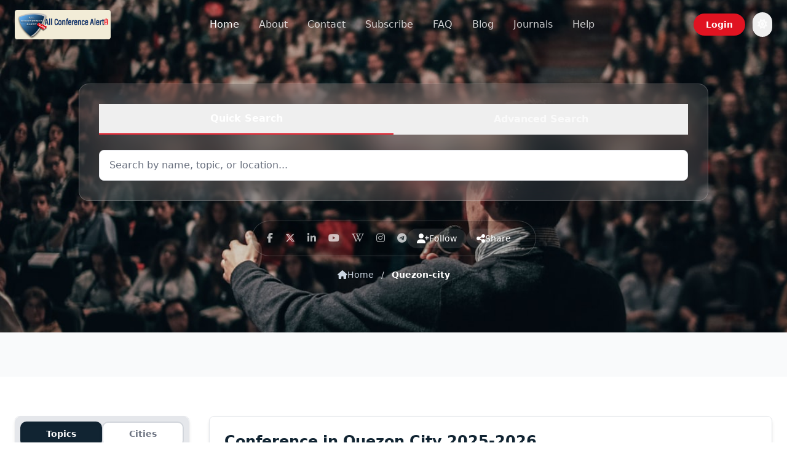

--- FILE ---
content_type: text/html; charset=UTF-8
request_url: https://www.allconferencealert.com/quezon-city.html?date=2023-12
body_size: 40348
content:
<!DOCTYPE html>
<html lang="en">
<head>
    <meta charset="UTF-8">
    <meta name="viewport" content="width=device-width, initial-scale=1.0">

    
    <script src="https://cdn.tailwindcss.com"></script>
    <script>
        tailwind.config = {
            darkMode: 'class',
            theme: {
                extend: {
                    colors: {
                        primary: '#112432',
                        accent: '#e01321',
                        darkBg: '#0f172a',
                        darkCard: '#1e293b'
                    }
                }
            }
        }
    </script>




     <script src="https://ajax.googleapis.com/ajax/libs/jquery/3.5.1/jquery.min.js"></script>
    <link rel="stylesheet" href="https://cdnjs.cloudflare.com/ajax/libs/font-awesome/6.6.0/css/all.min.css">
    <style>
        .conference-card {
            transition: all 0.3s ease;
            border-left: 4px solid #e01321;
        }

        .conference-card:hover {
            transform: translateY(-5px);
            box-shadow: 0 10px 20px rgba(0, 0, 0, 0.1);
        }

        .share-btn {
            transition: all 0.2s ease;
        }

        .share-btn:hover {
            transform: scale(1.1);
            color: #e01321;
        }

        /* CORRECTED STICKY NAVBAR STYLES */
        #main-nav {
            position: sticky;
            top: 0;
            z-index: 50;
            transition: transform 0.3s ease-in-out, background-color 0.3s ease, backdrop-filter 0.3s ease;
        }

        .nav-hidden {
            transform: translateY(-100%);
            /* Hides the navbar above the screen */
        }

        #main-nav.mobile-menu-open {
            background-color: rgba(17, 36, 50, 0.85) !important;
            backdrop-filter: blur(10px) !important;
        }

        .tab-button.active-tab {
            border-bottom: 2px solid #e01321;
            color: #ffffff;
        }
    </style>


<!-- CSRF token -->
<meta name="csrf-token" content="VIn2PULRyVKkxM5ZPI7eHJmNI0Pox3nEA8aKRuvU">
<!-- <link rel="stylesheet" href="https://www.allconferencealert.com/css/all.min.css"> -->
<link rel="stylesheet" href="https://www.allconferencealert.com/css/custom.css">
<script>window.BASEURL = "https://www.allconferencealert.com"; // or whatever your base URL is</script>
<script src="https://www.allconferencealert.com/js/custom.js"></script>
<script src="https://www.allconferencealert.com/js/promotion.js"></script>

<link rel="shortcut icon" href="https://www.allconferencealert.com/images/favicon.ico" />
<link rel="apple-touch-icon" sizes="57x57" href="https://www.allconferencealert.com/images/apple-icon.png">

<link rel="stylesheet" href="https://cdn.jsdelivr.net/npm/flatpickr/dist/flatpickr.min.css">
<script src="https://cdn.jsdelivr.net/npm/flatpickr"></script>


<!-- Google Tag Manager -->

<script>
(function(w, d, s, l, i) {
    w[l] = w[l] || [];
    w[l].push({
        'gtm.start': new Date().getTime(),
        event: 'gtm.js'
    });
    var f = d.getElementsByTagName(s)[0],
        j = d.createElement(s),
        dl = l != 'dataLayer' ? '&l=' + l : '';
    j.async = true;
    j.src =
        'https://www.googletagmanager.com/gtm.js?id=' + i + dl;
    f.parentNode.insertBefore(j, f);
})(window, document, 'script', 'dataLayer', 'GTM-NNWPDQC');
</script>
<!-- End Google Tag Manager -->
<!-- Global site tag (gtag.js) - Google Analytics -->
<script async src="https://www.googletagmanager.com/gtag/js?id=G-XYC5LJS2W6"></script>
<script>
window.dataLayer = window.dataLayer || [];

function gtag() {
    dataLayer.push(arguments);
}
gtag('js', new Date());
gtag('config', 'G-XYC5LJS2W6');
</script>    <title>Upcoming International Conferences in Quezon City 2025-2026</title>
<meta name="description" content="Find the list of upcoming international conferences in Quezon City 2025-2026 with an invitation letter. Subscribe &amp; get academic conference alerts for Quezon City.">
<meta name="keywords" content="">
<meta property="og:title" content="Upcoming International Conferences in Quezon City 2025-2026">
<meta property="og:description" content="Find the list of upcoming international conferences in Quezon City 2025-2026 with an invitation letter. Subscribe &amp; get academic conference alerts for Quezon City.">
<meta property="og:type" content="website">
<meta property="og:url" content="https://www.allconferencealert.com/quezon-city.html">
<meta property="og:image" content="https://www.allconferencealert.com/default-og-image.jpg">
<meta name="twitter:title" content="Upcoming International Conferences in Quezon City 2025-2026">
<meta name="twitter:description" content="Find the list of upcoming international conferences in Quezon City 2025-2026 with an invitation letter. Subscribe &amp; get academic conference alerts for Quezon City.">
<meta name="twitter:image" content="https://www.allconferencealert.com/default-og-image.jpg">
<meta name="twitter:card" content="summary_large_image">

<script type="application/ld+json">
{
    "@context": "https://schema.org",
    "@graph": [
        {
            "@type": "CollectionPage",
            "name": "Upcoming International Conferences in Quezon City 2025-2026",
            "headline": "Upcoming International Conferences in Quezon City 2025-2026",
            "url": "https://www.allconferencealert.com/quezon-city.html",
            "description": "Find the list of upcoming international conferences in Quezon City 2025-2026 with an invitation letter. Subscribe & get academic conference alerts for Quezon City.",
            "keywords": "",
            "breadcrumb": {
                "@type": "BreadcrumbList",
                "itemListElement": [
                    {
                        "@type": "ListItem",
                        "position": 1,
                        "name": "Home",
                        "item": "https://www.allconferencealert.com"
                    },
                    {
                        "@type": "ListItem",
                        "position": 2,
                        "name": "Quezon-city",
                        "item": "https://www.allconferencealert.com/quezon-city.html.html"
                    }
                ]
            },
            "isPartOf": {
                "@type": "WebSite",
                "name": "AllConferenceAlert",
                "url": "https://www.allconferencealert.com/"
            },
            "dateModified": "2025-11-22T14:36:31+00:00"
        },
        {
            "@type": "Organization",
            "name": "AllConferenceAlert",
            "brand": "AllConferenceAlert",
            "url": "https://www.allconferencealert.com/",
            "logo": "https://www.allconferencealert.com/images/logo.png",
            "email": "info@allconferencealert.com",
            "sameAs": [
                "https://www.facebook.com/allconferencealertt/",
                "https://twitter.com/all_conf_alert",
                "https://in.linkedin.com/in/allconferencealert",
                "https://www.youtube.com/channel/UCzKmSX5xzpuhjxrilOvrlJw"
            ],
            "address": {
                "@type": "PostalAddress",
                "streetAddress": "B.M Nagar, Lane-6, Pokhariput, Jagmara, Khandagiri",
                "addressLocality": "Bhubaneswar",
                "addressRegion": "Odisha",
                "postalCode": "751030"
            }
        }
    ]
}
</script>
<link rel="canonical" href="https://www.allconferencealert.com/quezon-city.html.html" />
</head>
<body class="bg-white text-primary font-sans dark:bg-darkBg dark:text-gray-200">
    <nav id="main-nav" class="bg-transparent text-white py-4 px-6">
    <div class="container mx-auto flex justify-between items-center">
        <!-- Logo -->
        <div class="flex-shrink-0">
            <a href="https://www.allconferencealert.com">
                <img src="https://www.allconferencealert.com/images/logo.png" alt="Logo" class="h-12 w-auto">
            </a>
        </div>

        <!-- Desktop Menu -->
        <div class="hidden md:flex flex-1 justify-center items-center space-x-8">
            <a href="https://www.allconferencealert.com" class="font-medium hover:text-accent">Home</a>
            <a href="https://www.allconferencealert.com/about.html" class="font-medium text-white/80 hover:text-accent">About</a>
            <a href="https://www.allconferencealert.com/contact.html" class="font-medium text-white/80 hover:text-accent">Contact</a>
            <a href="https://www.allconferencealert.com/subscribe.html" class="font-medium text-white/80 hover:text-accent">Subscribe</a>
            <a href="https://www.allconferencealert.com/faq.html" class="font-medium text-white/80 hover:text-accent">FAQ</a>
            <a href="https://www.allconferencealert.com/blog" class="font-medium text-white/80 hover:text-accent">Blog</a>
            <a href="https://www.allconferencealert.com/journal.html" class="font-medium text-white/80 hover:text-accent">Journals</a>
            <a href="https://www.allconferencealert.com/help.html" class="font-medium text-white/80 hover:text-accent">Help</a>
        </div>

        <!-- Desktop Actions -->
        <div class="flex items-center space-x-3">

                            <a href="https://www.allconferencealert.com/login.html" class="hidden md:inline-block bg-accent text-white px-5 py-2 text-sm font-semibold rounded-full hover:bg-opacity-90 transition">
                    Login
                </a>
            
            <button id="theme-toggle" class="p-2 rounded-full text-white/80 hover:text-white hover:bg-white/10" aria-label="Toggle dark mode">
                <i class="fas fa-moon hidden dark:block"></i>
                <i class="fas fa-sun dark:hidden"></i>
            </button>

            <button id="mobile-menu-button" class="md:hidden text-white/80 hover:text-white" aria-label="Toggle menu">
                <i class="fas fa-bars text-2xl"></i>
            </button>
        </div>
    </div>

    <!-- Mobile Menu -->
    <div id="mobile-menu" class="md:hidden mt-4 hidden bg-transparent p-4">
        <div class="flex flex-col space-y-3">
            <a href="https://www.allconferencealert.com" class="font-medium hover:text-accent">Home</a>
            <a href="https://www.allconferencealert.com/about.html" class="font-medium text-white/80 hover:text-accent">About</a>
            <a href="https://www.allconferencealert.com/contact.html" class="font-medium text-white/80 hover:text-accent">Contact</a>
            <a href="https://www.allconferencealert.com/subscribe.html" class="font-medium text-white/80 hover:text-accent">Subscribe</a>
            <a href="https://www.allconferencealert.com/faq.html" class="font-medium text-white/80 hover:text-accent">FAQ</a>
            <a href="https://www.allconferencealert.com/blog" class="font-medium text-white/80 hover:text-accent">Blog</a>
            <a href="https://www.allconferencealert.com/journal.html" class="font-medium text-white/80 hover:text-accent">Journals</a>
            <a href="https://www.allconferencealert.com/help.html" class="font-medium text-white/80 hover:text-accent">Help</a>

                            <a href="https://www.allconferencealert.com/login.html" class="mt-4 bg-accent text-white text-center px-5 py-2 text-sm font-semibold rounded-full hover:bg-opacity-90 transition">
                    Login
                </a>
                    </div>
    </div>
</nav>

<script>
document.addEventListener('DOMContentLoaded', function() {
    const userButton = document.getElementById('user-menu-button');
    const userDropdown = document.getElementById('user-dropdown');

    if(userButton && userDropdown){
        userButton.addEventListener('click', function(e){
            e.preventDefault();
            userDropdown.classList.toggle('hidden'); // toggle visibility
        });

        // Close dropdown if click outside
        document.addEventListener('click', function(e){
            if(!userButton.contains(e.target) && !userDropdown.contains(e.target)){
                userDropdown.classList.add('hidden');
            }
        });
    }
});
</script>
<style>

@media (max-width: 767px) {
    .desktop-user-name {
        display: none;
    }
}
    </style>     <!-- Hero Container with Background -->
    <div class="relative -mt-[88px]"> <!-- This negative margin pulls the hero up behind the navbar -->
        <div class="absolute inset-0 -z-10 h-full w-full">
            <img src="https://www.allconferencealert.com/images/photo-1544531586-fde5298cdd40.jpg"
                alt="Background" class="object-cover w-full h-full">
            <div class="absolute inset-0 bg-primary/70 bg-gradient-to-br from-primary/80 to-primary/50"></div>
        </div>

        <!-- Hero Search Section -->
        <section class="text-white pt-32 md:pt-25 pb-12 md:pb-16 px-6">
            <div class="container mx-auto flex flex-col items-center text-center">
                
                <!-- MODIFICATION 1: Changed max-w-3xl to max-w-5xl -->
                <div class="w-full max-w-5xl bg-white/10 backdrop-blur-xl border border-white/20 rounded-2xl shadow-2xl p-4 sm:p-6 md:p-8 mt-4">

                    <!-- Tab Navigation -->
                    <div class="flex border-b border-white/20 mb-6" role="tablist" aria-label="Search Options">
                        <button id="quick-search-tab" data-tab-target="#quick-search" role="tab"
                            aria-controls="quick-search" aria-selected="true"
                            class="tab-button active-tab w-1/2 text-center px-4 py-3 font-semibold text-white">
                            Quick Search
                        </button>
                        <button id="advanced-search-tab" data-tab-target="#advanced-search" role="tab"
                            aria-controls="advanced-search" aria-selected="false"
                            class="tab-button w-1/2 text-center px-4 py-3 font-semibold text-white/70">
                            Advanced Search
                        </button>
                    </div>

                    <!-- Tab Panels -->
                    <div>
                        <!-- Quick Search Panel -->
                        <div id="quick-search" class="tab-panel" role="tabpanel" aria-labelledby="quick-search-tab">
                            <form>
  <div class="flex flex-col sm:flex-row gap-3">
    <label for="quick-search-input" class="sr-only">
      Search by name, topic, or location
    </label>

    <!-- Wrapper to control popup width -->
    <div class="relative flex-grow">
      <input
        type="text"
        id="searchInput"
        placeholder="Search by name, topic, or location..."
        class="w-full px-4 py-3 rounded-lg border border-gray-200 text-gray-900 bg-white shadow-sm focus:outline-none focus:ring-2 focus:ring-blue-500 focus:border-blue-500 dark:bg-gray-800 dark:text-white placeholder:text-gray-500"
      />

      <!-- Results Popup -->
      <div
        id="resultsPopup"
        class="absolute top-full left-0 w-full bg-white dark:bg-gray-800 rounded-lg shadow-xl z-50 max-h-[500px] overflow-y-auto hidden mt-2 p-4"
      >
        <div
          id="searchStats"
          class="text-sm text-gray-500 mb-3"
        >
          Showing results for: <span id="searchQuery"></span>
        </div>

        <div id="resultsContainer"></div>
        <div id="resultsContainerevent"></div>
      </div>
    </div>
  </div>
</form>
<!-- Font Awesome for icons -->

<script src="https://www.allconferencealert.com/js/aisearch.js"></script>
                        </div>

                        <!-- Advanced Search Panel -->
                        <div id="advanced-search" class="tab-panel hidden" role="tabpanel"
                            aria-labelledby="advanced-search-tab">
                            <!-- MODIFICATION 2: Restructured the form grid -->
                           <form id="conference-search-form">
                                <!-- Grid now has 5 columns on medium screens and up to include the button -->
                                <div class="grid grid-cols-1 md:grid-cols-5 gap-3">
                                    <div>
                                        <label for="country-select" class="sr-only">Select Country</label>
                                        <select id="country-select"
                                            class="w-full px-3 py-2.5 h-full bg-white/90 dark:bg-gray-800/80 text-primary dark:text-white rounded-md shadow-sm border-transparent focus:outline-none focus:ring-2 focus:ring-accent">
                                             <option disabled selected value="">Choose Country</option>
                                                                                        <option value="1">Afghanistan</option>
                                                                                        <option value="2">Albania</option>
                                                                                        <option value="3">Algeria</option>
                                                                                        <option value="4">American Samoa</option>
                                                                                        <option value="5">Andorra</option>
                                                                                        <option value="6">Angola</option>
                                                                                        <option value="7">Anguilla</option>
                                                                                        <option value="8">Antarctica</option>
                                                                                        <option value="9">Antigua and Barbuda</option>
                                                                                        <option value="10">Argentina</option>
                                                                                        <option value="238">Aringland Islands</option>
                                                                                        <option value="11">Armenia</option>
                                                                                        <option value="12">Aruba</option>
                                                                                        <option value="13">Australia</option>
                                                                                        <option value="14">Austria</option>
                                                                                        <option value="15">Azerbaijan</option>
                                                                                        <option value="16">Bahamas</option>
                                                                                        <option value="17">Bahrain</option>
                                                                                        <option value="18">Bangladesh</option>
                                                                                        <option value="19">Barbados</option>
                                                                                        <option value="20">Belarus</option>
                                                                                        <option value="21">Belgium</option>
                                                                                        <option value="22">Belize</option>
                                                                                        <option value="23">Benin</option>
                                                                                        <option value="24">Bermuda</option>
                                                                                        <option value="25">Bhutan</option>
                                                                                        <option value="26">Bolivia</option>
                                                                                        <option value="27">Bosnia and Herzegovina</option>
                                                                                        <option value="28">Botswana</option>
                                                                                        <option value="29">Bouvet Island</option>
                                                                                        <option value="30">Brazil</option>
                                                                                        <option value="31">British Indian Ocean territory</option>
                                                                                        <option value="32">Brunei Darussalam</option>
                                                                                        <option value="33">Bulgaria</option>
                                                                                        <option value="34">Burkina Faso</option>
                                                                                        <option value="35">Burundi</option>
                                                                                        <option value="36">Cambodia</option>
                                                                                        <option value="37">Cameroon</option>
                                                                                        <option value="38">Canada</option>
                                                                                        <option value="39">Cape Verde</option>
                                                                                        <option value="40">Cayman Islands</option>
                                                                                        <option value="41">Central African Republic</option>
                                                                                        <option value="42">Chad</option>
                                                                                        <option value="43">Chile</option>
                                                                                        <option value="44">China</option>
                                                                                        <option value="45">Christmas Island</option>
                                                                                        <option value="46">Cocos (Keeling) Islands</option>
                                                                                        <option value="47">Colombia</option>
                                                                                        <option value="48">Comoros</option>
                                                                                        <option value="49">Cook Islands</option>
                                                                                        <option value="50">Costa Rica</option>
                                                                                        <option value="51">Croatia</option>
                                                                                        <option value="239">Cte dIvoire (Ivory Coast)</option>
                                                                                        <option value="52">Cuba</option>
                                                                                        <option value="53">Cyprus</option>
                                                                                        <option value="54">Czech Republic</option>
                                                                                        <option value="55">Democratic Republic of Congo</option>
                                                                                        <option value="56">Denmark</option>
                                                                                        <option value="57">Djibouti</option>
                                                                                        <option value="58">Dominica</option>
                                                                                        <option value="59">Dominican Republic</option>
                                                                                        <option value="60">East Timor</option>
                                                                                        <option value="61">Ecuador</option>
                                                                                        <option value="62">Egypt</option>
                                                                                        <option value="63">El Salvador</option>
                                                                                        <option value="64">Equatorial Guinea</option>
                                                                                        <option value="65">Eritrea</option>
                                                                                        <option value="66">Estonia</option>
                                                                                        <option value="67">Ethiopia</option>
                                                                                        <option value="68">Falkland Islands</option>
                                                                                        <option value="69">Faroe Islands</option>
                                                                                        <option value="70">Fiji</option>
                                                                                        <option value="71">Finland</option>
                                                                                        <option value="72">France</option>
                                                                                        <option value="73">French Guiana</option>
                                                                                        <option value="74">French Polynesia</option>
                                                                                        <option value="75">French Southern Territories</option>
                                                                                        <option value="76">Gabon</option>
                                                                                        <option value="77">Gambia</option>
                                                                                        <option value="78">Georgia</option>
                                                                                        <option value="79">Germany</option>
                                                                                        <option value="80">Ghana</option>
                                                                                        <option value="81">Gibraltar</option>
                                                                                        <option value="82">Greece</option>
                                                                                        <option value="83">Greenland</option>
                                                                                        <option value="84">Grenada</option>
                                                                                        <option value="85">Guadeloupe</option>
                                                                                        <option value="86">Guam</option>
                                                                                        <option value="87">Guatemala</option>
                                                                                        <option value="88">Guinea</option>
                                                                                        <option value="89">Guinea-Bissau</option>
                                                                                        <option value="90">Guyana</option>
                                                                                        <option value="91">Haiti</option>
                                                                                        <option value="92">Heard and McDonald Islands</option>
                                                                                        <option value="93">Honduras</option>
                                                                                        <option value="243">Hong Kong</option>
                                                                                        <option value="94">Hungary</option>
                                                                                        <option value="95">Iceland</option>
                                                                                        <option value="96">India</option>
                                                                                        <option value="97">Indonesia</option>
                                                                                        <option value="98">Iran</option>
                                                                                        <option value="99">Iraq</option>
                                                                                        <option value="100">Ireland</option>
                                                                                        <option value="101">Israel</option>
                                                                                        <option value="102">Italy</option>
                                                                                        <option value="103">Jamaica</option>
                                                                                        <option value="104">Japan</option>
                                                                                        <option value="105">Jordan</option>
                                                                                        <option value="106">Kazakhstan</option>
                                                                                        <option value="107">Kenya</option>
                                                                                        <option value="108">Kiribati</option>
                                                                                        <option value="111">Kuwait</option>
                                                                                        <option value="112">Kyrgyzstan</option>
                                                                                        <option value="240">Lao Peoples Democratic Republic</option>
                                                                                        <option value="113">Latvia</option>
                                                                                        <option value="114">Lebanon</option>
                                                                                        <option value="115">Lesotho</option>
                                                                                        <option value="116">Liberia</option>
                                                                                        <option value="117">Libyan Arab Jamahiriya</option>
                                                                                        <option value="118">Liechtenstein</option>
                                                                                        <option value="119">Lithuania</option>
                                                                                        <option value="120">Luxembourg</option>
                                                                                        <option value="121">Macau</option>
                                                                                        <option value="122">Macedonia</option>
                                                                                        <option value="123">Madagascar</option>
                                                                                        <option value="124">Malawi</option>
                                                                                        <option value="125">Malaysia</option>
                                                                                        <option value="126">Maldives</option>
                                                                                        <option value="127">Mali</option>
                                                                                        <option value="128">Malta</option>
                                                                                        <option value="129">Marshall Islands</option>
                                                                                        <option value="130">Martinique</option>
                                                                                        <option value="131">Mauritania</option>
                                                                                        <option value="132">Mauritius</option>
                                                                                        <option value="133">Mayotte</option>
                                                                                        <option value="134">Mexico</option>
                                                                                        <option value="135">Micronesia</option>
                                                                                        <option value="136">Moldova</option>
                                                                                        <option value="137">Monaco</option>
                                                                                        <option value="138">Mongolia</option>
                                                                                        <option value="139">Montserrat</option>
                                                                                        <option value="140">Morocco</option>
                                                                                        <option value="141">Mozambique</option>
                                                                                        <option value="142">Myanmar</option>
                                                                                        <option value="143">Namibia</option>
                                                                                        <option value="144">Nauru</option>
                                                                                        <option value="145">Nepal</option>
                                                                                        <option value="146">Netherlands</option>
                                                                                        <option value="147">New Caledonia</option>
                                                                                        <option value="148">New Zealand</option>
                                                                                        <option value="149">Nicaragua</option>
                                                                                        <option value="150">Niger</option>
                                                                                        <option value="151">Nigeria</option>
                                                                                        <option value="152">Niue</option>
                                                                                        <option value="153">Norfolk Island</option>
                                                                                        <option value="109">North Korea</option>
                                                                                        <option value="154">Northern Mariana Islands</option>
                                                                                        <option value="155">Norway</option>
                                                                                        <option value="156">Oman</option>
                                                                                        <option value="157">Other</option>
                                                                                        <option value="158">Pakistan</option>
                                                                                        <option value="159">Palau</option>
                                                                                        <option value="160">Palestinian Territories</option>
                                                                                        <option value="161">Panama</option>
                                                                                        <option value="162">Papua New Guinea</option>
                                                                                        <option value="163">Paraguay</option>
                                                                                        <option value="164">Peru</option>
                                                                                        <option value="165">Philippines</option>
                                                                                        <option value="166">Pitcairn</option>
                                                                                        <option value="167">Poland</option>
                                                                                        <option value="168">Portugal</option>
                                                                                        <option value="169">Puerto Rico</option>
                                                                                        <option value="170">Qatar</option>
                                                                                        <option value="172">R&amp;eacute;union</option>
                                                                                        <option value="171">Republic of Congo</option>
                                                                                        <option value="173">Romania</option>
                                                                                        <option value="174">Russia</option>
                                                                                        <option value="175">Rwanda</option>
                                                                                        <option value="176">Saint Helena</option>
                                                                                        <option value="177">Saint Kitts and Nevis</option>
                                                                                        <option value="178">Saint Lucia</option>
                                                                                        <option value="179">Saint Pierre and Miquelon</option>
                                                                                        <option value="180">Saint Vincent and the Grenadines</option>
                                                                                        <option value="181">Samoa</option>
                                                                                        <option value="182">San Marino</option>
                                                                                        <option value="183">Sao Tome and Principe</option>
                                                                                        <option value="184">Saudi Arabia</option>
                                                                                        <option value="245">Scotland</option>
                                                                                        <option value="185">Senegal</option>
                                                                                        <option value="186">Serbia</option>
                                                                                        <option value="187">Seychelles</option>
                                                                                        <option value="188">Sierra Leone</option>
                                                                                        <option value="189">Singapore</option>
                                                                                        <option value="190">Slovakia</option>
                                                                                        <option value="191">Slovenia</option>
                                                                                        <option value="192">Solomon Islands</option>
                                                                                        <option value="193">Somalia</option>
                                                                                        <option value="194">South Africa</option>
                                                                                        <option value="195">South Georgia and the South Sandwich Islands</option>
                                                                                        <option value="110">South Korea</option>
                                                                                        <option value="196">Spain</option>
                                                                                        <option value="197">Sri Lanka</option>
                                                                                        <option value="198">Sudan</option>
                                                                                        <option value="199">Suriname</option>
                                                                                        <option value="200">Svalbard and Jan Mayen Islands</option>
                                                                                        <option value="201">Swaziland</option>
                                                                                        <option value="202">Sweden</option>
                                                                                        <option value="203">Switzerland</option>
                                                                                        <option value="204">Syria</option>
                                                                                        <option value="205">Taiwan</option>
                                                                                        <option value="206">Tajikistan</option>
                                                                                        <option value="207">Tanzania</option>
                                                                                        <option value="208">Thailand</option>
                                                                                        <option value="209">Togo</option>
                                                                                        <option value="210">Tokelau</option>
                                                                                        <option value="211">Tonga</option>
                                                                                        <option value="212">Trinidad and Tobago</option>
                                                                                        <option value="213">Tunisia</option>
                                                                                        <option value="242">Turkey</option>
                                                                                        <option value="215">Turkmenistan</option>
                                                                                        <option value="216">Turks and Caicos Islands</option>
                                                                                        <option value="217">Tuvalu</option>
                                                                                        <option value="241">UAE</option>
                                                                                        <option value="218">Uganda</option>
                                                                                        <option value="222">UK</option>
                                                                                        <option value="219">Ukraine</option>
                                                                                        <option value="220">undefined</option>
                                                                                        <option value="224">Uruguay</option>
                                                                                        <option value="223">USA</option>
                                                                                        <option value="225">Uzbekistan</option>
                                                                                        <option value="226">Vanuatu</option>
                                                                                        <option value="227">Vatican City</option>
                                                                                        <option value="228">Venezuela</option>
                                                                                        <option value="229">Vietnam</option>
                                                                                        <option value="230">Virgin Islands (British)</option>
                                                                                        <option value="231">Virgin Islands (US)</option>
                                                                                        <option value="232">Wallis and Futuna Islands</option>
                                                                                        <option value="233">Web</option>
                                                                                        <option value="234">Western Sahara</option>
                                                                                        <option value="235">Yemen</option>
                                                                                        <option value="236">Zambia</option>
                                                                                        <option value="237">Zimbabwe</option>
                                                                                    </select>

                                        
                                    </div>
                                    <div>
                                        <label for="topic-select" class="sr-only">Select Topic</label>
                                        <select id="event-category" name="event-category"  
                                            class="w-full px-3 py-2.5 h-full bg-white/90 dark:bg-gray-800/80 text-primary dark:text-white rounded-md shadow-sm border-transparent focus:outline-none focus:ring-2 focus:ring-accent">
                                            <option value="" disabled="" selected="">Select One Category</option>
                                                        <option value="1">Business and Economics</option>
                                                        <option value="3">Mathematics and statistics</option>
                                                        <option value="4">Engineering and Technology</option>
                                                        <option value="5">Physical and life sciences</option>
                                                        <option value="6">Social Sciences and Humanities</option>
                                                        <option value="7">Education</option>
                                                        <option value="8">Interdisciplinary</option>
                                                        <option value="10">Law</option>
                                                        <option value="11">Agriculture</option>
                                                        <option value="12">Sports Science</option>
                                                        <option value="14">Medical And Health Science</option>
                                        </select>
                                    </div>
                                    <div>
                                        <label for="subtopic-select" class="sr-only">Select Sub-topic</label>
                                        <div id="topics-container">
                                            <select id="event-topics" name="event-topics"  class="w-full px-3 py-2.5 h-full bg-white/90 dark:bg-gray-800/80 text-primary dark:text-white rounded-md shadow-sm border-transparent focus:outline-none focus:ring-2 focus:ring-accent">
                                                <option value="" disabled="" selected="">Select One Topic</option></select>
                                        </div>
                                    </div>
                                    <div>
                                        <label for="conference-date" class="sr-only">Select Date</label>
                                        <input type="text" id="conference-date-range" placeholder="2025-01-23 to 2025-02-12" class="w-full px-3 py-2.5 h-full bg-white/90 dark:bg-gray-800/80 text-primary dark:text-white rounded-md shadow-sm border-transparent focus:outline-none focus:ring-2 focus:ring-accent flatpickr-input">

                                    </div>

                                    <!-- The button is now the 5th item in the grid -->
                                    <button type="submit"
                                        class="w-full bg-accent text-white px-6 py-2.5 rounded-lg font-semibold hover:bg-opacity-90 transition transform hover:scale-105 flex items-center justify-center shadow-md">
                                        <i class="fas fa-filter mr-2" aria-hidden="true"></i> Search
                                    </button>
                                </div>
                            </form>

<script>
    window.categoryTopicsSearch = [{"id":"1","category":"Business and Economics","position":"1","topics":[{"topic_id":13,"cat_id":1,"topic":"Accounting","keywords":"Accounting, Auditing","keywords_excluded":"","status":"SHOW"},{"topic_id":1,"cat_id":1,"topic":"Banking","keywords":"Banking, Cryptocurrency, Insurance, Investment, finance, Digital Banking, Wealth Management, Risk Management, Sustainable Finance, Mobile Banking","keywords_excluded":"","status":"SHOW"},{"topic_id":2,"cat_id":1,"topic":"Business","keywords":"Business, Corporate Governance","keywords_excluded":"","status":"SHOW"},{"topic_id":3,"cat_id":1,"topic":"Business Ethics","keywords":"Business Ethics, Anti-Corruption, Corporate Social Responsibility, Decision Making, Ethical Leadership","keywords_excluded":"","status":"SHOW"},{"topic_id":15,"cat_id":1,"topic":"Business Statistics","keywords":"Business data analytics, Industrial Statistics, business intelligence, Business Statistics","keywords_excluded":"","status":"SHOW"},{"topic_id":407,"cat_id":1,"topic":"Digital Marketing","keywords":"Digital Marketing","keywords_excluded":"","status":"SHOW"},{"topic_id":4,"cat_id":1,"topic":"E-commerce","keywords":"E-commerce, Online Retail, E-business, Internet marketing","keywords_excluded":"","status":"SHOW"},{"topic_id":5,"cat_id":1,"topic":"Economics","keywords":"Economics, Microeconomics, Macroeconomics, Econometrics","keywords_excluded":"","status":"SHOW"},{"topic_id":7,"cat_id":1,"topic":"Entrepreneurship","keywords":"Entrepreneurship, SME, start-up","keywords_excluded":"","status":"SHOW"},{"topic_id":6,"cat_id":1,"topic":"Finance","keywords":"Finance, Financial Modeling, Stock Market, Financial Literacy, financial management, Financial Reporting","keywords_excluded":"","status":"SHOW"},{"topic_id":8,"cat_id":1,"topic":"Human Resource Management","keywords":"Human Resource Management, professional development, Workforce Management, talent management","keywords_excluded":"","status":"SHOW"},{"topic_id":19,"cat_id":1,"topic":"International Business","keywords":"International Business, Trade Conference","keywords_excluded":"","status":"SHOW"},{"topic_id":406,"cat_id":1,"topic":"Internet marketing","keywords":"Internet","keywords_excluded":"","status":"SHOW"},{"topic_id":9,"cat_id":1,"topic":"Leadership","keywords":"Leadership, innovation management","keywords_excluded":"","status":"SHOW"},{"topic_id":17,"cat_id":1,"topic":"Logistics","keywords":"Logistics, Transport, Maritime System","keywords_excluded":"","status":"SHOW"},{"topic_id":10,"cat_id":1,"topic":"Management","keywords":"Management, Organizational Behavior","keywords_excluded":"","status":"SHOW"},{"topic_id":11,"cat_id":1,"topic":"Marketing","keywords":"Marketing, Brand Management, Relationship Management, Advertising","keywords_excluded":"","status":"SHOW"},{"topic_id":12,"cat_id":1,"topic":"Micromanagement","keywords":"Micromanagement","keywords_excluded":"","status":"SHOW"},{"topic_id":20,"cat_id":1,"topic":"Small business","keywords":"Small business, Startup Summit","keywords_excluded":"","status":"SHOW"},{"topic_id":14,"cat_id":1,"topic":"Strategic Management","keywords":"Strategic Management, Planning","keywords_excluded":"","status":"SHOW"},{"topic_id":16,"cat_id":1,"topic":"Supply Chain Management","keywords":"Supply Chain Management, Inventory Management","keywords_excluded":"","status":"SHOW"}]},{"id":"3","category":"Mathematics and statistics","position":"9","topics":[{"topic_id":121,"cat_id":3,"topic":"Applied Mathematics","keywords":"Applied Mathematics","keywords_excluded":"","status":"SHOW"},{"topic_id":127,"cat_id":3,"topic":"Blockchain","keywords":"Blockchain, Tokenization, Cryptography","keywords_excluded":"","status":"SHOW"},{"topic_id":122,"cat_id":3,"topic":"Boolean Algebra","keywords":"Boolean Algebra, Categorical Algebra, Commutative Algebra, Homological Algebra, Linear Algebra","keywords_excluded":"","status":"SHOW"},{"topic_id":125,"cat_id":3,"topic":"Complex Analysis","keywords":"Complex Analysis, Systems Theory, Complex Systems, Graph Analytics, Analytic Functions","keywords_excluded":"","status":"SHOW"},{"topic_id":136,"cat_id":3,"topic":"Computational Mathematics","keywords":"Computational Mathematics","keywords_excluded":"","status":"SHOW"},{"topic_id":150,"cat_id":3,"topic":"Computational science","keywords":"Computational Science, Numerical Methods, Computing, Simulations, Machine Learning, Big Data, Algorithm","keywords_excluded":"","status":"SHOW"},{"topic_id":146,"cat_id":3,"topic":"Control and Automation","keywords":"Control, Automation, Robotics, Embedded system","keywords_excluded":"","status":"SHOW"},{"topic_id":126,"cat_id":3,"topic":"Cryptography","keywords":"Cryptography, Crypto, Cryptanalysis, Cryptocurrency, Blockchain","keywords_excluded":"","status":"SHOW"},{"topic_id":130,"cat_id":3,"topic":"Data Acquisition","keywords":"Data Acquisition, Ontology, Data, Signal Processing, Instrumentation","keywords_excluded":"","status":"SHOW"},{"topic_id":129,"cat_id":3,"topic":"Embedded Systems","keywords":"Embedded Systems, Mechatronic, Microcontroller, IoT","keywords_excluded":"","status":"SHOW"},{"topic_id":128,"cat_id":3,"topic":"Information Security","keywords":"Information, Information Security, Data, Encryption, Cybersecurity, Cloud, Digital Forensics","keywords_excluded":"","status":"SHOW"},{"topic_id":132,"cat_id":3,"topic":"Linear Algebra","keywords":"Linear Algebra, Algebra, Matrix, Vector, Numerical, Optimization","keywords_excluded":"","status":"SHOW"},{"topic_id":133,"cat_id":3,"topic":"Mathematics","keywords":"Mathematics, Mathematical Models","keywords_excluded":"","status":"SHOW"},{"topic_id":134,"cat_id":3,"topic":"Number Theory","keywords":"Number Theory, Numbers, Arithmetic, functions","keywords_excluded":"","status":"SHOW"},{"topic_id":135,"cat_id":3,"topic":"Numerical Analysis","keywords":"Numerical Analysis, Numerical Methods, Optimization, Interpolation, Error, Computing","keywords_excluded":"","status":"SHOW"},{"topic_id":138,"cat_id":3,"topic":"Operational Research","keywords":"Operational Research, Network Models, Queuing Theory, Simulation, Optimization","keywords_excluded":"","status":"SHOW"},{"topic_id":137,"cat_id":3,"topic":"Optimization Theory","keywords":"Optimization Theory, Linear Programming, Algorithms","keywords_excluded":"","status":"SHOW"},{"topic_id":140,"cat_id":3,"topic":"Reciprocity Laws","keywords":"Reciprocity Laws, Reciprocity, L-functions","keywords_excluded":"","status":"SHOW"},{"topic_id":144,"cat_id":3,"topic":"Statistics","keywords":"Statistics, Probability, Time Series","keywords_excluded":"","status":"SHOW"},{"topic_id":147,"cat_id":3,"topic":"Time Series","keywords":"Time Series","keywords_excluded":"","status":"SHOW"},{"topic_id":148,"cat_id":3,"topic":"Vector Spaces","keywords":"Vector Spaces","keywords_excluded":"","status":"SHOW"}]},{"id":"4","category":"Engineering and Technology","position":"2","topics":[{"topic_id":188,"cat_id":4,"topic":"Aeronautical","keywords":"Aeronautical, Aeronautics, Aerodynamics, Aircraft, Avionics, Aviation, Aerospace","keywords_excluded":"","status":"SHOW"},{"topic_id":153,"cat_id":4,"topic":"AI","keywords":"AI, Artificial Intelligence, Machine Learning, Deep Learning, Computer Vision","keywords_excluded":"","status":"SHOW"},{"topic_id":151,"cat_id":4,"topic":"Architecture","keywords":"Architecture, Design, Landscape, Structure, Construction, Infrastructure","keywords_excluded":"","status":"SHOW"},{"topic_id":394,"cat_id":4,"topic":"Artificial Intelligence","keywords":"Artificial Intelligence, AI","keywords_excluded":"","status":"SHOW"},{"topic_id":182,"cat_id":4,"topic":"Aviation Technology","keywords":"Aviation Technology, Aircraft, Air Traffic, Avionics, Aerodynamics, Aerospace, Aviation","keywords_excluded":"","status":"SHOW"},{"topic_id":192,"cat_id":4,"topic":"Big Data","keywords":"Big Data, data science. IoT, Database, Data, Privacy, Machine Learning, Cloud Computing","keywords_excluded":"","status":"SHOW"},{"topic_id":154,"cat_id":4,"topic":"Bioinformatics","keywords":"Bioinformatics, Genomics, Biostatistics, Proteomics, Biology","keywords_excluded":"","status":"SHOW"},{"topic_id":155,"cat_id":4,"topic":"Biomedical Engineering","keywords":"Biomedical Engineering, Tissue Engineering, Biomaterials, Biomechanics, Biosensors, Medical Devices","keywords_excluded":"","status":"SHOW"},{"topic_id":203,"cat_id":4,"topic":"Bionuclear Engineering","keywords":"Bionuclear Engineering, Radiation, Nuclear, photonics, Biomedical, Radioactive","keywords_excluded":"","status":"SHOW"},{"topic_id":156,"cat_id":4,"topic":"Biotechnology","keywords":"Biotechnology, Bioprocessing, Molecular Biology, Genetic Engineering, Bioinformatics","keywords_excluded":"","status":"SHOW"},{"topic_id":386,"cat_id":4,"topic":"Civil Engineering","keywords":"Civil Engineering, Urban Planning, Infrastructure, Structure, Construction, Construction Techniques","keywords_excluded":"","status":"SHOW"},{"topic_id":158,"cat_id":4,"topic":"Computer Science","keywords":"Intelligent Systems, Computer Science, Operating Systems, DBMS, Programming, Computer, software","keywords_excluded":"","status":"SHOW"},{"topic_id":401,"cat_id":4,"topic":"Computing","keywords":"Computing, Computer Science, Edge Computing, Data Analytics","keywords_excluded":"","status":"SHOW"},{"topic_id":201,"cat_id":4,"topic":"Control Automation","keywords":"Control, Automation, Robotics, AI","keywords_excluded":"","status":"SHOW"},{"topic_id":200,"cat_id":4,"topic":"Cybersecurity","keywords":"Cybersecurity, Hacking, Cryptography, Cyber Threat, Malware","keywords_excluded":"","status":"SHOW"},{"topic_id":160,"cat_id":4,"topic":"Design","keywords":"Design Engineering","keywords_excluded":"","status":"SHOW"},{"topic_id":162,"cat_id":4,"topic":"Electrical","keywords":"Electrical Engineering, Control System, Circuit Theory","keywords_excluded":"","status":"SHOW"},{"topic_id":161,"cat_id":4,"topic":"Electronics","keywords":"Electronics Engineering, Signal Processing, Applied Electronics, Instrumentation, Telecommunication, Semiconductor, Power Electronics, Embedded systems, IC","keywords_excluded":"Communication","status":"SHOW"},{"topic_id":163,"cat_id":4,"topic":"Energy","keywords":"Energy","keywords_excluded":"","status":"SHOW"},{"topic_id":392,"cat_id":4,"topic":"Engineering","keywords":"Engineering","keywords_excluded":null,"status":"SHOW"},{"topic_id":166,"cat_id":4,"topic":"Image Processing","keywords":"Image Processing, Pattern Recognition, Remote Sensing","keywords_excluded":"","status":"SHOW"},{"topic_id":168,"cat_id":4,"topic":"Industrial Engineering","keywords":"Industrial Engineering, Quality engineering, Inventory, Production, Ergonomics","keywords_excluded":"","status":"SHOW"},{"topic_id":169,"cat_id":4,"topic":"Information Technology","keywords":"Information Technology, Web, IT, Cloud Computing, Database, Networking","keywords_excluded":"Soft Computing, Business Networking","status":"SHOW"},{"topic_id":193,"cat_id":4,"topic":"IOT","keywords":"IoT, Data processing, Embedded Systems, Cloud, Networks","keywords_excluded":"","status":"SHOW"},{"topic_id":171,"cat_id":4,"topic":"Manufacturing","keywords":"Manufacturing, process engineering, quality engineering","keywords_excluded":"","status":"SHOW"},{"topic_id":186,"cat_id":4,"topic":"Marine Engineering","keywords":"Marine Engineering, Naval architecture, Offshore, Marine, Maritime, Ocean. Ship Design","keywords_excluded":"","status":"SHOW"},{"topic_id":190,"cat_id":4,"topic":"Material Science","keywords":"Material Science, Metallurgy, Materials, Polymers, Composite, Plastics","keywords_excluded":"","status":"SHOW"},{"topic_id":172,"cat_id":4,"topic":"Mechanical","keywords":"Mechanical Engineering, Heat Transfer, Thermodynamics, Fluid mechanics, Materials Science, Machine, Robotics","keywords_excluded":"","status":"SHOW"},{"topic_id":173,"cat_id":4,"topic":"Military","keywords":"Military Engineering, Combat, Military, Defense, Weapons, Warfare, Surveillance","keywords_excluded":"","status":"SHOW"},{"topic_id":174,"cat_id":4,"topic":"Mining","keywords":"Mining, Drilling technology, Mine, geology, excavation, Mineral","keywords_excluded":"signal processing","status":"SHOW"},{"topic_id":175,"cat_id":4,"topic":"Nanotechnology","keywords":"Nanoscience, Nanotechnology, Nanocomposites, Nanofibers, Nanoelectronics, Nanophotonics","keywords_excluded":"","status":"SHOW"},{"topic_id":197,"cat_id":4,"topic":"Natural Language Processing","keywords":"Natural Language Processing","keywords_excluded":"","status":"SHOW"},{"topic_id":176,"cat_id":4,"topic":"Networking","keywords":"Networking, LAN, VPN, Cybersecurity, IoT","keywords_excluded":"business networking","status":"SHOW"},{"topic_id":206,"cat_id":4,"topic":"Nuclear Science","keywords":"Nuclear Science, Radiation, Reactor Engineering, Isotope, Nuclear, Radioactive","keywords_excluded":"","status":"SHOW"},{"topic_id":167,"cat_id":4,"topic":"Pattern Recognition","keywords":"Pattern Recognition, Computer Vision, Data Mining","keywords_excluded":"","status":"SHOW"},{"topic_id":212,"cat_id":4,"topic":"Plasma Physics","keywords":"Plasma Physics, Fusion, Magnetic, Laser, Plasma","keywords_excluded":"","status":"SHOW"},{"topic_id":177,"cat_id":4,"topic":"Polymers and Plastics","keywords":"Polymers, Plastics, Latex technology, Elastomers, Nanopolymers, Thermoplastics","keywords_excluded":"","status":"SHOW"},{"topic_id":178,"cat_id":4,"topic":"Production Engineering","keywords":"Production Engineering, Manufacturing, Industrial Automation","keywords_excluded":"","status":"SHOW"},{"topic_id":213,"cat_id":4,"topic":"Quantum Engineering","keywords":"Quantum Engineering, Nanophotonics, Superconductor","keywords_excluded":"","status":"SHOW"},{"topic_id":214,"cat_id":4,"topic":"Radiation","keywords":"Radiation, Dosimetry, Radioactive, Medical Imaging","keywords_excluded":"","status":"SHOW"},{"topic_id":215,"cat_id":4,"topic":"Reactor Engineering","keywords":"Reactor Engineering, Reactor, Thermal Hydraulics","keywords_excluded":"","status":"SHOW"},{"topic_id":179,"cat_id":4,"topic":"Renewable Energy","keywords":"Renewable Energy, Energy, Power","keywords_excluded":"","status":"SHOW"},{"topic_id":180,"cat_id":4,"topic":"Robotics","keywords":"Robotics, Robot, Machine vision, Mechatronics","keywords_excluded":"","status":"SHOW"},{"topic_id":191,"cat_id":4,"topic":"Signal Processing","keywords":"Signal Processing, Signal, Radar, Image Processing, Wireless, Telecommunication","keywords_excluded":"","status":"SHOW"},{"topic_id":403,"cat_id":4,"topic":"Smart Materials","keywords":"Nano Materials, Advanced Materials, spectroscopy, Smart Materials","keywords_excluded":"Material Science","status":"SHOW"},{"topic_id":194,"cat_id":4,"topic":"Smart Technology","keywords":"Smart Technology, Data analytics, Data mining, Connectivity, Autonomation, Sensor","keywords_excluded":"","status":"SHOW"},{"topic_id":199,"cat_id":4,"topic":"Soft Computing","keywords":"Soft Computing, Fuzzy Logic, Machine Learning","keywords_excluded":"","status":"SHOW"},{"topic_id":187,"cat_id":4,"topic":"Software Engineering","keywords":"Software Engineering, Frontend, Full stack, Software, computer, DevOps, Cybersecurity, Cloud Computing, Testing","keywords_excluded":"","status":"SHOW"},{"topic_id":181,"cat_id":4,"topic":"Space Science","keywords":"Space, Cosmology, Astrobiology, Space Science, Satellite, Aerospace, Astrodynamics, Planetary","keywords_excluded":"","status":"SHOW"},{"topic_id":183,"cat_id":4,"topic":"Structural Engineering","keywords":"Structural Engineering, Construction, Structure, Buildings","keywords_excluded":"","status":"SHOW"},{"topic_id":184,"cat_id":4,"topic":"Systems Engineering","keywords":"Systems Engineering, Interface Configuration, Control Systems, Simulation, Modeling","keywords_excluded":"","status":"SHOW"},{"topic_id":399,"cat_id":4,"topic":"Technology","keywords":"Technology","keywords_excluded":null,"status":"SHOW"},{"topic_id":216,"cat_id":4,"topic":"Thermal Hydraulics","keywords":"Thermal Hydraulics, Energy, Fluid Dynamics, Heat Transfer","keywords_excluded":"","status":"SHOW"},{"topic_id":185,"cat_id":4,"topic":"Transport","keywords":"Transport, Transportation, Traffic, Maritime, Shipping, Logistics, Supply Chain","keywords_excluded":"","status":"SHOW"},{"topic_id":202,"cat_id":4,"topic":"Vision Engineering","keywords":"Vision Engineering, Optics, AR Vision","keywords_excluded":"","status":"SHOW"},{"topic_id":195,"cat_id":4,"topic":"Wearable Technology","keywords":"Wearable Technology, Flexible Electronics","keywords_excluded":"","status":"SHOW"},{"topic_id":196,"cat_id":4,"topic":"Wireless Communication","keywords":"Wireless Communication, Networks, Connectivity, Satellite, Mobile","keywords_excluded":"","status":"SHOW"}]},{"id":"5","category":"Physical and life sciences","position":"7","topics":[{"topic_id":397,"cat_id":5,"topic":"Agriculture","keywords":"Agriculture","keywords_excluded":null,"status":"SHOW"},{"topic_id":218,"cat_id":5,"topic":"Aquaculture","keywords":"Fish Farming, Aquaculture, Fish Health, Aquatic, Aquaponics","keywords_excluded":"","status":"SHOW"},{"topic_id":219,"cat_id":5,"topic":"Archaeology","keywords":"Archaeology, Archaeological, Reconstruction, Architecture, Geoarchaeology, Heritage","keywords_excluded":"","status":"SHOW"},{"topic_id":220,"cat_id":5,"topic":"Astronomy","keywords":"Astronomy, Astrophysics, Cosmology, Exoplanets","keywords_excluded":"","status":"SHOW"},{"topic_id":221,"cat_id":5,"topic":"Biodiversity","keywords":"Biodiversity, Nature, Conservation, Ecosystem, Diversity, Ecology, Habitat","keywords_excluded":"","status":"SHOW"},{"topic_id":222,"cat_id":5,"topic":"Biology","keywords":"Biology, Microorganisms, Life Science, Biochemistry, Microbiology","keywords_excluded":"","status":"SHOW"},{"topic_id":223,"cat_id":5,"topic":"Biomaterials","keywords":"Biodevices, Biomaterials, Biosensors, Bio Design, Tissue Engineering, Bioprinting, Polymer","keywords_excluded":"","status":"SHOW"},{"topic_id":224,"cat_id":5,"topic":"Chemistry","keywords":"Chemical Engineering, Chemistry, Biochemistry","keywords_excluded":"","status":"SHOW"},{"topic_id":388,"cat_id":5,"topic":"Climate Change","keywords":"Climate Change, Global Warming, environmental sustainability, greenhouse effect, Carbon Emissions","keywords_excluded":"","status":"SHOW"},{"topic_id":225,"cat_id":5,"topic":"Earth Observation","keywords":"Geoinformatics, Earth Observation, Earth, Land use, GIS","keywords_excluded":"","status":"SHOW"},{"topic_id":227,"cat_id":5,"topic":"Earth Sciences","keywords":"Earth Sciences, Green Energy, Geology, Geophysics, Atmosphere, Hydrology, Oceanography, Climate Science, Seismology","keywords_excluded":"Energy","status":"SHOW"},{"topic_id":228,"cat_id":5,"topic":"Ecology","keywords":"Ecology, Invasive Species, Forestry, Climate Change, Biodiversity, Ecosystem, Habitat, Wildlife","keywords_excluded":"","status":"SHOW"},{"topic_id":229,"cat_id":5,"topic":"Ecosystems","keywords":"Ecosystem, Restoration, Climate Change, Biodiversity, Carbon cycle","keywords_excluded":"","status":"SHOW"},{"topic_id":230,"cat_id":5,"topic":"Environment","keywords":"Environment, Pollution, Environmental Science, Sustainability, Nature, Energy","keywords_excluded":"","status":"SHOW"},{"topic_id":232,"cat_id":5,"topic":"Genetics","keywords":"Molecular Biology, Genomics, Genetic Algorithms, Genealogy, Cellular Biology, Epigenetics","keywords_excluded":"","status":"SHOW"},{"topic_id":233,"cat_id":5,"topic":"Geophysics and Geology","keywords":"Geotechnical Engineering, Geophysics, Geology, Seismology, Geochemistry","keywords_excluded":"","status":"SHOW"},{"topic_id":234,"cat_id":5,"topic":"GIS","keywords":"GIS, Remote Sensing, Geotechnical Engineering, Satellite Imaging, Cartography, Mapping","keywords_excluded":"","status":"SHOW"},{"topic_id":226,"cat_id":5,"topic":"Global Positioning System","keywords":"Cartography, Satellite Imagery, Global Positioning System, GPS","keywords_excluded":"","status":"SHOW"},{"topic_id":235,"cat_id":5,"topic":"Hydrology","keywords":"Hydrology, Cryosphere, Water Cycle, Flood, Drought","keywords_excluded":"","status":"SHOW"},{"topic_id":236,"cat_id":5,"topic":"Meteorology","keywords":"Meteorology, Climate, Archaeology, Atmosphere, Weather, Aerosol Science","keywords_excluded":"","status":"SHOW"},{"topic_id":237,"cat_id":5,"topic":"Oceanography","keywords":"Oceanography, Marine Biology, Ocean engineering, Sea, Coastal","keywords_excluded":"","status":"SHOW"},{"topic_id":238,"cat_id":5,"topic":"Physics","keywords":"Quantum Mechanics, Physics, Biophysics","keywords_excluded":"","status":"SHOW"},{"topic_id":239,"cat_id":5,"topic":"Soil","keywords":"Soil Science, Soil, Erosion, Conservation","keywords_excluded":"","status":"SHOW"},{"topic_id":231,"cat_id":5,"topic":"Sustainable Development","keywords":"Sustainability, Sustainable Development Goals, SDGs, Green Technologies","keywords_excluded":"","status":"SHOW"},{"topic_id":240,"cat_id":5,"topic":"Waste Management","keywords":"Waste Management, Recycling, E-Waste, Pollution","keywords_excluded":"","status":"SHOW"},{"topic_id":241,"cat_id":5,"topic":"Water","keywords":"Water Science, Water, Groundwater, Hydrology","keywords_excluded":"","status":"SHOW"}]},{"id":"6","category":"Social Sciences and Humanities","position":"5","topics":[{"topic_id":266,"cat_id":6,"topic":"African Studies","keywords":"African Studies, African Literature","keywords_excluded":"","status":"SHOW"},{"topic_id":267,"cat_id":6,"topic":"American Studies","keywords":"American Studies","keywords_excluded":"","status":"SHOW"},{"topic_id":242,"cat_id":6,"topic":"Anthropology","keywords":"Anthropology, Ethnography, Indigenous, Globalization","keywords_excluded":"","status":"SHOW"},{"topic_id":244,"cat_id":6,"topic":"Arts","keywords":"Arts, Pedagogy, History, Art Education","keywords_excluded":"Education","status":"SHOW"},{"topic_id":268,"cat_id":6,"topic":"Asian Studies","keywords":"Asian Studies","keywords_excluded":"","status":"SHOW"},{"topic_id":283,"cat_id":6,"topic":"Church","keywords":"Church, pastors conference, Catholic","keywords_excluded":"","status":"SHOW"},{"topic_id":270,"cat_id":6,"topic":"Development Studies","keywords":"Development Studies, Sustainable Development, Globalization","keywords_excluded":"Human Development","status":"SHOW"},{"topic_id":245,"cat_id":6,"topic":"English Literature","keywords":"English, Literature, Linguistics, ELT, Language","keywords_excluded":"","status":"SHOW"},{"topic_id":271,"cat_id":6,"topic":"European Studies","keywords":"European Studies","keywords_excluded":"","status":"SHOW"},{"topic_id":273,"cat_id":6,"topic":"Geography","keywords":"Geography","keywords_excluded":"","status":"SHOW"},{"topic_id":369,"cat_id":6,"topic":"Global Politics","keywords":"Geopolitics, Global Politics, Humanities, Globalization, Foreign Policy, Migration","keywords_excluded":"","status":"SHOW"},{"topic_id":253,"cat_id":6,"topic":"Government","keywords":"Local Government, administration, e-governance, Policy, Governance, Society, Public, Politics, Democracy, Legislation","keywords_excluded":"","status":"SHOW"},{"topic_id":246,"cat_id":6,"topic":"History","keywords":"History, Colonial Studies, Culture, Medieval, Ancient","keywords_excluded":"","status":"SHOW"},{"topic_id":274,"cat_id":6,"topic":"Income Disparity","keywords":"Income Disparity, Poverty, Wage Gap, Taxation, Wealth Distribution","keywords_excluded":"","status":"SHOW"},{"topic_id":247,"cat_id":6,"topic":"Information Science","keywords":"Information Science, Information, Data, Knowledge","keywords_excluded":"","status":"SHOW"},{"topic_id":275,"cat_id":6,"topic":"International Relations","keywords":"International Relations, Diplomacy, Foreign Policy, Geopolitics, Conflict","keywords_excluded":"","status":"SHOW"},{"topic_id":249,"cat_id":6,"topic":"Islamic Studies","keywords":"Islamic Studies, Interfaith Dialogue","keywords_excluded":"","status":"SHOW"},{"topic_id":276,"cat_id":6,"topic":"Labor Economics","keywords":"Labor Economics, Employment, Trade Unions, Human Capital","keywords_excluded":"","status":"SHOW"},{"topic_id":250,"cat_id":6,"topic":"Language","keywords":"Language, Sociolinguistics, Multilingualism, Translation, Interpretation","keywords_excluded":"","status":"SHOW"},{"topic_id":277,"cat_id":6,"topic":"Liberal Arts","keywords":"Liberal Arts","keywords_excluded":"","status":"SHOW"},{"topic_id":251,"cat_id":6,"topic":"Linguistic","keywords":"Linguistic, Phonetics, Syntax, Language, Bilingualism","keywords_excluded":"","status":"SHOW"},{"topic_id":278,"cat_id":6,"topic":"Literacy","keywords":"Literacy, Social Inclusion","keywords_excluded":"","status":"SHOW"},{"topic_id":252,"cat_id":6,"topic":"Literature","keywords":"Literature, Literacy, Narrative Studies, Gender, Literary Theory","keywords_excluded":"","status":"SHOW"},{"topic_id":279,"cat_id":6,"topic":"Multiculturalism","keywords":"Multiculturalism, Culture, Diversity, Identity, Cultural","keywords_excluded":"Biodiversity","status":"SHOW"},{"topic_id":254,"cat_id":6,"topic":"Multidisciplinary Studies","keywords":"Multidisciplinary Studies, Interdisciplinary, Innovation, STEM","keywords_excluded":"","status":"SHOW"},{"topic_id":255,"cat_id":6,"topic":"Museums and Heritage","keywords":"Museums, Heritage, Culture, Archaeology, Historical","keywords_excluded":"","status":"SHOW"},{"topic_id":257,"cat_id":6,"topic":"Occupational Science","keywords":"Occupational Science, Occupation, Work-Life Balance","keywords_excluded":"","status":"SHOW"},{"topic_id":258,"cat_id":6,"topic":"Philosophy","keywords":"Philosophy, Ethics, Art, Critical Thinking","keywords_excluded":"","status":"SHOW"},{"topic_id":259,"cat_id":6,"topic":"Poetry","keywords":"Poetry, Poetic, Literary","keywords_excluded":"","status":"SHOW"},{"topic_id":371,"cat_id":6,"topic":"Political Science","keywords":"Political Science, Diplomacy, Democracy, Politics, Administration","keywords_excluded":"","status":"SHOW"},{"topic_id":261,"cat_id":6,"topic":"Psychology","keywords":"Psychology, Behavioral Studies, Mental Health, Cognitive","keywords_excluded":"","status":"SHOW"},{"topic_id":282,"cat_id":6,"topic":"Racial Issues","keywords":"Racism, Racial Issues, Ethnicity, Inequality, Colonialism, Discrimination, Human Rights, Activism","keywords_excluded":"","status":"SHOW"},{"topic_id":262,"cat_id":6,"topic":"Religious Studies","keywords":"Religious Studies, Religion, Tradition, Society, Mythology, Rituals, Spirituality, Modernity","keywords_excluded":"","status":"SHOW"},{"topic_id":263,"cat_id":6,"topic":"Social Science","keywords":"Social Science, Humanities, Sociology, Society, Political Science, Cultural Studies, Anthropology, Media, Gender Studies","keywords_excluded":"Science, Communication","status":"SHOW"},{"topic_id":285,"cat_id":6,"topic":"Social Work","keywords":"Social Welfare, Social Work","keywords_excluded":"","status":"SHOW"},{"topic_id":264,"cat_id":6,"topic":"Sociology","keywords":"Sociology, Social Justice, Inequality","keywords_excluded":"","status":"SHOW"},{"topic_id":284,"cat_id":6,"topic":"Youth","keywords":"Youth, Youth Studies","keywords_excluded":"","status":"SHOW"}]},{"id":"7","category":"Education","position":"4","topics":[{"topic_id":301,"cat_id":7,"topic":"Biology Education","keywords":"Biology Education","keywords_excluded":"","status":"SHOW"},{"topic_id":396,"cat_id":7,"topic":"Career fair","keywords":"Career fair","keywords_excluded":null,"status":"SHOW"},{"topic_id":302,"cat_id":7,"topic":"Computer Education","keywords":"Computer Education, Educational Technology, Instructional Technology, STEM Education","keywords_excluded":"Computer Science","status":"SHOW"},{"topic_id":303,"cat_id":7,"topic":"Creative Education","keywords":"Content Management Systems, Creative Education, Creativity, Design Thinking, Problem-Solving, Experiential Learning, Storytelling","keywords_excluded":"","status":"SHOW"},{"topic_id":304,"cat_id":7,"topic":"Distance Education","keywords":"Distance Education, Online Courses, E-Learning, Blended Learning, Virtual Classrooms, Remote Teaching","keywords_excluded":"","status":"SHOW"},{"topic_id":321,"cat_id":7,"topic":"Education","keywords":"Education","keywords_excluded":"","status":"SHOW"},{"topic_id":308,"cat_id":7,"topic":"Educational Systems Planning","keywords":"Educational Policy, Educational System Planning, Curriculum Development, Inclusive Education","keywords_excluded":"","status":"SHOW"},{"topic_id":313,"cat_id":7,"topic":"Foreign Language","keywords":"Language Teaching, Foreign Language, Language Acquisition","keywords_excluded":"","status":"SHOW"},{"topic_id":310,"cat_id":7,"topic":"Higher Education","keywords":"Higher Education, Knowledge Transfer, Academic Leadership, Lifelong Learning","keywords_excluded":"","status":"SHOW"},{"topic_id":306,"cat_id":7,"topic":"Human Development","keywords":"Knowledge Management, Educational Administration, Business Education, Human Resource Development","keywords_excluded":"","status":"SHOW"},{"topic_id":319,"cat_id":7,"topic":"Learning","keywords":"E-learning, Lifelong Learning, Learning, Digital Libraries","keywords_excluded":"","status":"SHOW"},{"topic_id":312,"cat_id":7,"topic":"Linguistics","keywords":"Sociolinguistics, Linguistic, Language, Phonology, Morphology","keywords_excluded":"","status":"SHOW"},{"topic_id":314,"cat_id":7,"topic":"Media Design","keywords":"Media Design, Media, Multimedia","keywords_excluded":"","status":"SHOW"},{"topic_id":315,"cat_id":7,"topic":"Music Education","keywords":"Music Education, Instrumental, Vocal Training, Music","keywords_excluded":"","status":"SHOW"},{"topic_id":307,"cat_id":7,"topic":"Pedagogical Science","keywords":"Pedagogical Science, Pedagogical Methods, Adaptive Instruction, Curriculum, Assessment, Evaluation","keywords_excluded":"","status":"SHOW"},{"topic_id":300,"cat_id":7,"topic":"Sociology Education","keywords":"Sociology Education, Educational Policies, Sociology","keywords_excluded":"","status":"SHOW"},{"topic_id":318,"cat_id":7,"topic":"Teaching","keywords":"Learning, Teaching","keywords_excluded":"","status":"SHOW"}]},{"id":"8","category":"Interdisciplinary","position":"11","topics":[{"topic_id":323,"cat_id":8,"topic":"Children and Youth","keywords":"Child Welfare, Youth Empowerment, Child Rights, Child Psychology, Adolescence, Child Education, Youth","keywords_excluded":"","status":"SHOW"},{"topic_id":324,"cat_id":8,"topic":"Communications and Media","keywords":"Media Studies, Mass Communication, Public Relations, Media Ethics, Social Media, Communication, Media","keywords_excluded":"Film Studies","status":"SHOW"},{"topic_id":326,"cat_id":8,"topic":"Conflict Resolution","keywords":"Peace Studies, Religious Conflict, Conflict Management, Conflict Resolution","keywords_excluded":"","status":"SHOW"},{"topic_id":327,"cat_id":8,"topic":"Creativity","keywords":"Creativity, Creative Design, Innovation, Creative Thinking","keywords_excluded":"","status":"SHOW"},{"topic_id":328,"cat_id":8,"topic":"Culture","keywords":"Culture, Cultural Studies, History","keywords_excluded":"","status":"SHOW"},{"topic_id":329,"cat_id":8,"topic":"Disaster Management","keywords":"Geomatics Solutions, Forecasting, Climate Change, Natural Disaster, Built Environment, Risk reduction, Disaster Resilience, Disaster Management","keywords_excluded":"","status":"SHOW"},{"topic_id":330,"cat_id":8,"topic":"Discourse","keywords":"Discourse, Discourse Studies, Discourse Analysis, Sociolinguistics","keywords_excluded":"","status":"SHOW"},{"topic_id":331,"cat_id":8,"topic":"Film Studies","keywords":"Film Studies, Cinema, Creative Media","keywords_excluded":"","status":"SHOW"},{"topic_id":332,"cat_id":8,"topic":"Gender Studies","keywords":"Women\u0027s Studies, Sexuality, Gender Equality, Gender Studies","keywords_excluded":"","status":"SHOW"},{"topic_id":334,"cat_id":8,"topic":"Globalization","keywords":"Internationalism, Globalization","keywords_excluded":"","status":"SHOW"},{"topic_id":335,"cat_id":8,"topic":"HIV\/AIDS","keywords":"HIV, AIDS, STI","keywords_excluded":"","status":"SHOW"},{"topic_id":337,"cat_id":8,"topic":"Identity","keywords":"Identity","keywords_excluded":"","status":"SHOW"},{"topic_id":333,"cat_id":8,"topic":"LGBT","keywords":"LGBT,  GBLT Studies","keywords_excluded":"","status":"SHOW"},{"topic_id":387,"cat_id":8,"topic":"LGBT Studies","keywords":"LGBT Studies, Gender Identity, Sexuality, Intersectionality","keywords_excluded":"","status":"SHOW"},{"topic_id":338,"cat_id":8,"topic":"Memory","keywords":"Memory, Learning","keywords_excluded":"","status":"SHOW"},{"topic_id":339,"cat_id":8,"topic":"Poverty","keywords":"Poverty, Inequality, Social Protection, Social Security","keywords_excluded":"","status":"SHOW"},{"topic_id":340,"cat_id":8,"topic":"Public Policy","keywords":"Governance, Public Policy, Public Administration, Global Justice, Government","keywords_excluded":"","status":"SHOW"},{"topic_id":341,"cat_id":8,"topic":"Sexuality and eroticism","keywords":"Sexuality Studies, Eroticism","keywords_excluded":"","status":"SHOW"},{"topic_id":342,"cat_id":8,"topic":"Spirituality","keywords":"Religion, Meditation, Spiritualism, Spirituality","keywords_excluded":"","status":"SHOW"},{"topic_id":344,"cat_id":8,"topic":"Tourism","keywords":"Tourism, Hospitality Management, Travel, Tour, Tourist, Heritage, Destination, Nomadism","keywords_excluded":"Business Management","status":"SHOW"},{"topic_id":345,"cat_id":8,"topic":"Urban studies","keywords":"Urban Studies, Urban, Urbanization, City, Land, Infrastructure, Housing, Zoning, Urbanism, Landscape","keywords_excluded":"","status":"SHOW"},{"topic_id":346,"cat_id":8,"topic":"Violence","keywords":"Violence, Abuse, Trauma","keywords_excluded":"Trauma care","status":"SHOW"}]},{"id":"10","category":"Law","position":"10","topics":[{"topic_id":349,"cat_id":10,"topic":"Arbitration and Mediation","keywords":"Arbitration, Mediation","keywords_excluded":"","status":"SHOW"},{"topic_id":351,"cat_id":10,"topic":"Civil Rights","keywords":"Human Rights","keywords_excluded":"","status":"SHOW"},{"topic_id":352,"cat_id":10,"topic":"Consumer Issues","keywords":"Consumer Psychology, Customer Relationship","keywords_excluded":"","status":"SHOW"},{"topic_id":353,"cat_id":10,"topic":"Criminal Law","keywords":"Criminal Law, Law Enforcement, Criminal Justice","keywords_excluded":"","status":"SHOW"},{"topic_id":356,"cat_id":10,"topic":"Education Law","keywords":"Education Law","keywords_excluded":"","status":"SHOW"},{"topic_id":357,"cat_id":10,"topic":"Elder law and Aging","keywords":"Elder Law, Aging, Gerontology","keywords_excluded":"","status":"SHOW"},{"topic_id":358,"cat_id":10,"topic":"Employee\u0027s Right","keywords":"Rights of Employees","keywords_excluded":"","status":"SHOW"},{"topic_id":359,"cat_id":10,"topic":"Estates and Probbate","keywords":"Estate planning, Probate","keywords_excluded":"","status":"SHOW"},{"topic_id":355,"cat_id":10,"topic":"Family Law","keywords":"Divorce, Family Welfare, Family Law, Marriage, Family Therapy","keywords_excluded":"","status":"SHOW"},{"topic_id":360,"cat_id":10,"topic":"Health Care Law","keywords":"Healthcare Regulations, Health Insurance, Health Policy","keywords_excluded":"Healthcare","status":"SHOW"},{"topic_id":361,"cat_id":10,"topic":"Immigration Law","keywords":"Visa Application, Immigration, National Security, Citizenship","keywords_excluded":"","status":"SHOW"},{"topic_id":350,"cat_id":10,"topic":"Insolvency and Bankruptcy","keywords":"Insolvency, Bankruptcy, Debt Management","keywords_excluded":"","status":"SHOW"},{"topic_id":362,"cat_id":10,"topic":"Intellectual property","keywords":"Intellectual Property Rights","keywords_excluded":"","status":"SHOW"},{"topic_id":363,"cat_id":10,"topic":"Internet Law","keywords":"Cyber Law, Data Privacy, Cyber Crime, Digital Contracts","keywords_excluded":"","status":"SHOW"},{"topic_id":364,"cat_id":10,"topic":"Justice and legal studies","keywords":"Social Justice, Legal Studies","keywords_excluded":"","status":"SHOW"},{"topic_id":395,"cat_id":10,"topic":"Law","keywords":"Law","keywords_excluded":null,"status":"SHOW"},{"topic_id":366,"cat_id":10,"topic":"Real Estate","keywords":"Real Estate, Project management, Valuation, Urban Planning","keywords_excluded":"","status":"SHOW"},{"topic_id":348,"cat_id":10,"topic":"Safety and Injury Prevention","keywords":"Injury Prevention, Safety Promotion, Severe Accident Management, Accident, Safety","keywords_excluded":"Sport Injury","status":"SHOW"},{"topic_id":367,"cat_id":10,"topic":"Securities Law","keywords":"Security Law","keywords_excluded":"","status":"SHOW"}]},{"id":"11","category":"Agriculture","position":"8","topics":[{"topic_id":286,"cat_id":11,"topic":"Animal Science","keywords":"Animal Science, Animal, Feed Technology, Dairy, Poultry Science, Veterinary, Aquaculture, Fisheries","keywords_excluded":"","status":"SHOW"},{"topic_id":290,"cat_id":11,"topic":"Aquatic Nutrition","keywords":"Aquafeeds, Aquatic Nutrition, Aquatic Species, Aquaculture, Fisheries","keywords_excluded":"","status":"SHOW"},{"topic_id":298,"cat_id":11,"topic":"crop science","keywords":"Plant Science, Breeding, Weed Science, Agroecology, crop science, Pest Control","keywords_excluded":"","status":"SHOW"},{"topic_id":287,"cat_id":11,"topic":"Dairy Sciences","keywords":"Dairy Sciences, Farming","keywords_excluded":"","status":"SHOW"},{"topic_id":297,"cat_id":11,"topic":"Fisheries","keywords":"Fisheries, Aquatic Sciences, Aquaculture, Fish Farming","keywords_excluded":"","status":"SHOW"},{"topic_id":165,"cat_id":11,"topic":"Forestry","keywords":"Forestry, Forest, Reforestation, Biomass, Agroforestry, Biodiversity, Wildlife","keywords_excluded":"","status":"SHOW"},{"topic_id":291,"cat_id":11,"topic":"Mycobacterial Diseases","keywords":"Mycobacterial Diseases, Tuberculosis, Epidemiology, Immunology","keywords_excluded":"","status":"SHOW"},{"topic_id":292,"cat_id":11,"topic":"Plant Biology","keywords":"Plant Biology, Plant Pathology, Plant Nutrition, Photosynthesis, Crop Management","keywords_excluded":"","status":"SHOW"},{"topic_id":299,"cat_id":11,"topic":"soil science","keywords":"Soil Health, Soil Fertility, Soil Science, Soil","keywords_excluded":"","status":"SHOW"},{"topic_id":288,"cat_id":11,"topic":"Veterinary","keywords":"Veterinary Science, Veterinary, Animal Health, Livestock Disease, Zoonotic Diseases","keywords_excluded":"","status":"SHOW"}]},{"id":"12","category":"Sports Science","position":"6","topics":[{"topic_id":372,"cat_id":12,"topic":"Exercise Science","keywords":"Exercise Science, Physiology, Kinesiology, Physical Activity, Exercise","keywords_excluded":"","status":"SHOW"},{"topic_id":373,"cat_id":12,"topic":"Physical Education","keywords":"Physical Education, Youth Sport","keywords_excluded":"","status":"SHOW"},{"topic_id":374,"cat_id":12,"topic":"Physical Therapy","keywords":"Rehabilitation Medicine, Physiotherapy","keywords_excluded":"","status":"SHOW"},{"topic_id":375,"cat_id":12,"topic":"Sport Coaching","keywords":"Sports Psychology, Sports Coaching","keywords_excluded":"","status":"SHOW"},{"topic_id":376,"cat_id":12,"topic":"Sports and Fitness","keywords":"Fitness, Sports, Training","keywords_excluded":"","status":"SHOW"},{"topic_id":377,"cat_id":12,"topic":"Sports Biomechanics","keywords":"Sports Biomechanics","keywords_excluded":"","status":"SHOW"},{"topic_id":378,"cat_id":12,"topic":"Sports Engineering","keywords":"Sports Engineering","keywords_excluded":"","status":"SHOW"},{"topic_id":379,"cat_id":12,"topic":"Sports Law","keywords":"Sports Law, Sports Contracts, Doping in Sports","keywords_excluded":"","status":"SHOW"},{"topic_id":380,"cat_id":12,"topic":"Sports Management","keywords":"Sports Sponsorship and Endorsement, Sports Marketing, Sports Management","keywords_excluded":"","status":"SHOW"},{"topic_id":381,"cat_id":12,"topic":"Sports Medicine","keywords":"Sport Injury, Sports Medicine","keywords_excluded":"","status":"SHOW"},{"topic_id":382,"cat_id":12,"topic":"Sports Nutrition","keywords":"Sports Nutrition, Supplements, Adaptations","keywords_excluded":"","status":"SHOW"},{"topic_id":383,"cat_id":12,"topic":"Sports Technology","keywords":"Sports Technology, Sports Equipment, Performance Monitoring, Wearable Technology, eSports, Sports Broadcasting","keywords_excluded":"Technology","status":"SHOW"}]},{"id":"14","category":"Medical And Health Science","position":"3","topics":[{"topic_id":85,"cat_id":14,"topic":"Allergy","keywords":"Allergy, Allergic","keywords_excluded":"","status":"SHOW"},{"topic_id":22,"cat_id":14,"topic":"Alternative Health","keywords":"Alternative Health,Alternative Medicine","keywords_excluded":"","status":"SHOW"},{"topic_id":86,"cat_id":14,"topic":"Anesthesia","keywords":"Anesthesia, Patient Safety","keywords_excluded":"","status":"SHOW"},{"topic_id":23,"cat_id":14,"topic":"Asthma","keywords":"Asthma, Allergy, Respiratory Health, Chronic Diseases, Pulmonary health, immunology, Lung function","keywords_excluded":"","status":"SHOW"},{"topic_id":87,"cat_id":14,"topic":"Autism","keywords":"Autism, Intellectual Disabilities, Anxiety Disorders","keywords_excluded":"","status":"SHOW"},{"topic_id":82,"cat_id":14,"topic":"Ayurveda","keywords":"Ayurveda, Panchakarma Therapy, Herbal Medicine, Ayurvedic Pharmacology","keywords_excluded":"","status":"SHOW"},{"topic_id":89,"cat_id":14,"topic":"Bioethics","keywords":"Bioethics, Medical Decision-Making, Patient Autonomy","keywords_excluded":"","status":"SHOW"},{"topic_id":90,"cat_id":14,"topic":"Biomedicine","keywords":"Biomedicine, Biomedical Imaging, Stem Cell, Genomics","keywords_excluded":"","status":"SHOW"},{"topic_id":91,"cat_id":14,"topic":"Biophysics","keywords":"Biophysics, Biophysical Nanobiophysics","keywords_excluded":"","status":"SHOW"},{"topic_id":24,"cat_id":14,"topic":"Blood Pressure","keywords":"Blood Pressure, Hypertension","keywords_excluded":"","status":"SHOW"},{"topic_id":27,"cat_id":14,"topic":"Cancer","keywords":"Cancer","keywords_excluded":"","status":"SHOW"},{"topic_id":28,"cat_id":14,"topic":"Cardiology","keywords":"Cardiology, cardiovascular, cardiac surgery, Heart Health","keywords_excluded":"","status":"SHOW"},{"topic_id":92,"cat_id":14,"topic":"Cell Sciences","keywords":"Cell Sciences, Cell, Cell Biology, Membrane","keywords_excluded":"","status":"SHOW"},{"topic_id":93,"cat_id":14,"topic":"Clinical Laboratory","keywords":"Clinical Laboratory, Clinical Pathology, Diagnostics","keywords_excluded":"","status":"SHOW"},{"topic_id":74,"cat_id":14,"topic":"Cosmetology","keywords":"Cosmetology, Plastic Surgery, Trichology","keywords_excluded":"","status":"SHOW"},{"topic_id":120,"cat_id":14,"topic":"Critical care","keywords":"Critical Care, Intensive Care Unit, Critical Illness, Acute Care Medicine","keywords_excluded":"","status":"SHOW"},{"topic_id":33,"cat_id":14,"topic":"Dental","keywords":"Dentistry, Oral Health, Dental, Orthodontics, Prosthodontics, Dental","keywords_excluded":"","status":"SHOW"},{"topic_id":21,"cat_id":14,"topic":"Dermatology","keywords":"Dermatology, Skin Care, Cosmetic Surgery","keywords_excluded":"","status":"SHOW"},{"topic_id":35,"cat_id":14,"topic":"Diabetes","keywords":"Diabetes, endocrinology, Obesity, Metabolism","keywords_excluded":"","status":"SHOW"},{"topic_id":404,"cat_id":14,"topic":"Disability","keywords":"Disability, Physiotherapy, Pain Management, Assistive Technology, Impairment, Rehabilitation","keywords_excluded":"","status":"SHOW"},{"topic_id":116,"cat_id":14,"topic":"Drug Discovery","keywords":"Drug Discovery, Drug, Clinical Trials","keywords_excluded":"","status":"SHOW"},{"topic_id":400,"cat_id":14,"topic":"Emergency Medicine","keywords":"Emergency Medicine, Critical Care, Emergency Surgery","keywords_excluded":"","status":"SHOW"},{"topic_id":94,"cat_id":14,"topic":"Ent","keywords":"Ent, Otology, Pediatric ENT","keywords_excluded":"","status":"SHOW"},{"topic_id":95,"cat_id":14,"topic":"Epidemiology","keywords":"Epidemiology","keywords_excluded":"","status":"SHOW"},{"topic_id":38,"cat_id":14,"topic":"Eye Health","keywords":"Eye Health, Vision Care, Cataracts, Glaucoma, Retinopathy, Ophthalmology, Optometry, Blindness, Visual Impairment, Eye Function","keywords_excluded":"","status":"SHOW"},{"topic_id":41,"cat_id":14,"topic":"Food Safety","keywords":"Food Safety, Contamination Prevention, Foodborne Illnesses, Food","keywords_excluded":"","status":"SHOW"},{"topic_id":96,"cat_id":14,"topic":"Forensic","keywords":"Forensic Science, Digital forensics","keywords_excluded":"","status":"SHOW"},{"topic_id":42,"cat_id":14,"topic":"Gastroenterology","keywords":"Gastroenterology, Digestive Disorders, Endoscopy, Colonoscopy","keywords_excluded":"","status":"SHOW"},{"topic_id":43,"cat_id":14,"topic":"Gerontology","keywords":"Gerontology, Aging, Geriatric Healthcare, Longevity, Aging Disability","keywords_excluded":"","status":"SHOW"},{"topic_id":97,"cat_id":14,"topic":"Gynecology","keywords":"Gynecology, Reproductive Health","keywords_excluded":"","status":"SHOW"},{"topic_id":46,"cat_id":14,"topic":"Health","keywords":"Health, Digital Health","keywords_excluded":"","status":"SHOW"},{"topic_id":402,"cat_id":14,"topic":"Health And Medicine","keywords":"Health, Medicine, Healthcare, Medical Science","keywords_excluded":"","status":"SHOW"},{"topic_id":385,"cat_id":14,"topic":"healthcare","keywords":"healthcare","keywords_excluded":"","status":"SHOW"},{"topic_id":47,"cat_id":14,"topic":"Healthy Living","keywords":"Healthy Living, Fitness, Healthy Lifestyle, Well-being, Balanced Diet","keywords_excluded":"","status":"SHOW"},{"topic_id":98,"cat_id":14,"topic":"Hepatitis","keywords":"Hepatitis, Liver","keywords_excluded":"","status":"SHOW"},{"topic_id":99,"cat_id":14,"topic":"Hygiene","keywords":"Hygiene, Sanitation","keywords_excluded":"","status":"SHOW"},{"topic_id":100,"cat_id":14,"topic":"Immune Systems","keywords":"Immune Systems, Immunology, Immunodeficiencies, Immunotherapy","keywords_excluded":"","status":"SHOW"},{"topic_id":50,"cat_id":14,"topic":"Infectious Diseases","keywords":"Infectious Diseases, infections, influenza","keywords_excluded":"","status":"SHOW"},{"topic_id":391,"cat_id":14,"topic":"Medical","keywords":"Medical","keywords_excluded":"","status":"SHOW"},{"topic_id":117,"cat_id":14,"topic":"Medical Equipment","keywords":"Medical Equipment, Wearable Medical Devices","keywords_excluded":"","status":"SHOW"},{"topic_id":53,"cat_id":14,"topic":"Medical Ethics","keywords":"Medical Ethics, Patient Rights, Clinical Ethics, Bioethics","keywords_excluded":"","status":"SHOW"},{"topic_id":101,"cat_id":14,"topic":"Medical Imaging","keywords":"Medical Imaging","keywords_excluded":"","status":"SHOW"},{"topic_id":57,"cat_id":14,"topic":"Medical Science","keywords":"Medical Science","keywords_excluded":"","status":"SHOW"},{"topic_id":102,"cat_id":14,"topic":"Medical Statistics","keywords":"Medical Statistics, Biostatistics","keywords_excluded":"","status":"SHOW"},{"topic_id":56,"cat_id":14,"topic":"Medicine","keywords":"Medicine, Telemedicine","keywords_excluded":"","status":"SHOW"},{"topic_id":58,"cat_id":14,"topic":"Men\u0027s Health","keywords":"Men\u0027s Health","keywords_excluded":"","status":"SHOW"},{"topic_id":60,"cat_id":14,"topic":"Mental Health","keywords":"Mental Health, Depression, Psychiatry, Psychology, Anxiety","keywords_excluded":"","status":"SHOW"},{"topic_id":80,"cat_id":14,"topic":"Metabolism","keywords":"Metabolism, Metabolic Processes, Metabolic Disorders","keywords_excluded":"","status":"SHOW"},{"topic_id":103,"cat_id":14,"topic":"Microbiology","keywords":"Microbiology, Microbiome, Microbial Genetics","keywords_excluded":"","status":"SHOW"},{"topic_id":45,"cat_id":14,"topic":"Migraine","keywords":"Migraine, Headache","keywords_excluded":"","status":"SHOW"},{"topic_id":26,"cat_id":14,"topic":"Nervous System","keywords":"Nervous System, Neural Communication, Spinal Cord, Alzheimer, Parkinson, Neuromuscular Disorders, Neuropathy, Neuroplasticity","keywords_excluded":"","status":"SHOW"},{"topic_id":61,"cat_id":14,"topic":"Neurology","keywords":"Neurology, Brain Science, Trauma Care, Neuroscience","keywords_excluded":"","status":"SHOW"},{"topic_id":104,"cat_id":14,"topic":"Neuroscience","keywords":"Neuroscience, Neuro, Neuroanatomy, Nerve","keywords_excluded":"","status":"SHOW"},{"topic_id":62,"cat_id":14,"topic":"Nursing","keywords":"Nursing","keywords_excluded":"","status":"SHOW"},{"topic_id":316,"cat_id":14,"topic":"Nursing Informatics","keywords":"Nursing Informatics, Health Informatics, CDSS, Telehealth, HIE, EHR","keywords_excluded":"Nursing","status":"SHOW"},{"topic_id":63,"cat_id":14,"topic":"Nutrition","keywords":"Nutrition, Dietetics, Food Science, Nutritional Biochemistry, Macronutrients, Antioxidants, Superfoods, Nutrigenomics","keywords_excluded":"","status":"SHOW"},{"topic_id":105,"cat_id":14,"topic":"Obesity","keywords":"Obesity, Metabolic Diseases","keywords_excluded":"","status":"SHOW"},{"topic_id":64,"cat_id":14,"topic":"Oncology","keywords":"Oncology, Cancer, Oncotherapy, Oncogenesis","keywords_excluded":"","status":"SHOW"},{"topic_id":106,"cat_id":14,"topic":"Ophthalmology","keywords":"Ophthalmology, Myopia, Cataract, Retinopathy","keywords_excluded":"","status":"SHOW"},{"topic_id":107,"cat_id":14,"topic":"Orthopedics","keywords":"Orthopedics, Orthopedic Surgery, Bone Health, Osteoporosis","keywords_excluded":"","status":"SHOW"},{"topic_id":66,"cat_id":14,"topic":"Osteoporosis","keywords":"Osteoporosis, Bone Health, Skeletal Disorders","keywords_excluded":"","status":"SHOW"},{"topic_id":67,"cat_id":14,"topic":"Pain Management","keywords":"Pain Management, Pain","keywords_excluded":"","status":"SHOW"},{"topic_id":68,"cat_id":14,"topic":"Palliative Care","keywords":"Palliative Care, Holistic Care, Symptom Management","keywords_excluded":"","status":"SHOW"},{"topic_id":108,"cat_id":14,"topic":"Pathology","keywords":"Pathology, Histopathology, Hematopathology, Cytopathology","keywords_excluded":"","status":"SHOW"},{"topic_id":109,"cat_id":14,"topic":"Pediatrics","keywords":"Pediatrics, Child Health, Neonatology","keywords_excluded":"","status":"SHOW"},{"topic_id":398,"cat_id":14,"topic":"Pharmaceutical","keywords":"Pharmaceutical, Pharma, Pharmacology","keywords_excluded":"","status":"SHOW"},{"topic_id":110,"cat_id":14,"topic":"Pharmacy","keywords":"Pharmacy, Pharmacology, Pharmacogenomics, Pharma","keywords_excluded":"","status":"SHOW"},{"topic_id":405,"cat_id":14,"topic":"Physiotherapy","keywords":"physiotherapy","keywords_excluded":"","status":"SHOW"},{"topic_id":69,"cat_id":14,"topic":"Pregnancy","keywords":"Pregnancy, Embryology, Maternal Health, Prenatal Care, Obstetrics, Reproductive Health","keywords_excluded":"","status":"SHOW"},{"topic_id":70,"cat_id":14,"topic":"Psychiatry","keywords":"Psychiatry, Psychology, Behavioral Health, Neuropsychiatry, Psychopathology","keywords_excluded":"","status":"SHOW"},{"topic_id":71,"cat_id":14,"topic":"Public Health","keywords":"Public Health, Community Health, Epidemiology, Disease Prevention","keywords_excluded":"","status":"SHOW"},{"topic_id":52,"cat_id":14,"topic":"Pulmonology","keywords":"Pulmonology, Respiratory Health, Lung Diseases, Airway Diseases","keywords_excluded":"","status":"SHOW"},{"topic_id":112,"cat_id":14,"topic":"Radiography","keywords":"Radiography, Radiotherapy, Medical Imaging, MRI","keywords_excluded":"","status":"SHOW"},{"topic_id":72,"cat_id":14,"topic":"Radiology","keywords":"Radiology, Medical Imaging, Radiation","keywords_excluded":"","status":"SHOW"},{"topic_id":37,"cat_id":14,"topic":"Rehabilitation and Physical Medicine","keywords":"Rehabilitation, Occupational Therapy, Physical Medicine","keywords_excluded":"","status":"SHOW"},{"topic_id":73,"cat_id":14,"topic":"Sexual Health","keywords":"Sexual Health, Infertility, Reproductive Health","keywords_excluded":"","status":"SHOW"},{"topic_id":77,"cat_id":14,"topic":"Sleep Disorders","keywords":"Sleep Disorders, Therapeutics, Insomnia, Sleep Science, Sleep","keywords_excluded":"","status":"SHOW"},{"topic_id":78,"cat_id":14,"topic":"Surgery","keywords":"Surgery, Microsurgery, Neurosurgery","keywords_excluded":"","status":"SHOW"},{"topic_id":79,"cat_id":14,"topic":"Thyroid","keywords":"Thyroid, Hypothyroidism, Radioiodine Therapy, Hyperthyroidism","keywords_excluded":"","status":"SHOW"},{"topic_id":76,"cat_id":14,"topic":"Trichology","keywords":"Trichology, Trichoscopy, Hair Loss, Scalp Health","keywords_excluded":"","status":"SHOW"},{"topic_id":113,"cat_id":14,"topic":"Ultrasound","keywords":"Ultrasound","keywords_excluded":"","status":"SHOW"},{"topic_id":114,"cat_id":14,"topic":"Urology","keywords":"Urology, UTI, Nephrolithiasis, Erectile Dysfunction","keywords_excluded":"","status":"SHOW"},{"topic_id":115,"cat_id":14,"topic":"Vaccines","keywords":"Vaccines, Vaccine Safety, COVID-19, Immunity","keywords_excluded":"","status":"SHOW"},{"topic_id":81,"cat_id":14,"topic":"Women\u0027s Health","keywords":"Women\u0027s Health, Maternal Health, Reproductive Health, Menstrual Health, Endometriosis, Postpartum health","keywords_excluded":"","status":"SHOW"},{"topic_id":"408","cat_id":"14","topic":"Alternative Medicine","keywords":"Alternative Medicine,Alternative Health","keywords_excluded":null,"status":"SHOW"}]}];
    window.csrfToken = 'VIn2PULRyVKkxM5ZPI7eHJmNI0Pox3nEA8aKRuvU';
</script>
<script src="https://www.allconferencealert.com/js/conference-search.js"></script>

                        </div>
                    </div>
                </div>
<!-- Futuristic Action Bar -->
         <div class="mt-8 " >
            <section class="container mx-auto px-6 text-white  flex justify-center">
    <div
        class="inline-flex flex-col md:flex-row items-center gap-4 md:gap-6 bg-black/20  border border-white/20 shadow-xl rounded-full px-6 py-3">

        <div class="flex items-center space-x-5">
            <a rel="noopener noreferrer"
                href="https://www.facebook.com/pages/allconferencealertcom/323565867774881" target="_blank"
                aria-label="All Conference Alert Facebook Business Page"
                class="text-white/70 hover:text-accent transition-all hover:scale-125"><i
                    class="fab fa-facebook-f"></i></a>
            <a rel="noopener noreferrer" href="https://twitter.com/AllConefernce" target="_blank"
                aria-label="All Conference Alert Twitter Business Page"
                class="text-white/70 hover:text-accent transition-all hover:scale-125"><i
                    class="fab fa-x-twitter"></i></a>
            <a rel="noopener noreferrer" href="https://www.linkedin.com/company/allconferencealertofficial"
                target="_blank" aria-label="All Conference Alert Linkedin Business Page"
                class="text-white/70 hover:text-accent transition-all hover:scale-125"><i
                    class="fab fa-linkedin-in"></i></a>
            <a rel="noopener noreferrer" href="https://www.youtube.com/@allconferencealert-com" target="_blank"
                aria-label="All Conference Alert YouTube Page"
                class="text-white/70 hover:text-accent transition-all hover:scale-125"><i
                    class="fab fa-youtube"></i></a>
            <a rel="nofollow noopener noreferrer" href="https://en.wikipedia.org/wiki/Academic_conference"
                target="_blank" aria-label="Academic Conference Wikipedia Page"
                class="text-white/70 hover:text-accent transition-all hover:scale-125"><i
                    class="fab fa-wikipedia-w"></i></a>
            <a rel="nofollow noopener noreferrer" href="https://www.instagram.com/allconferencealertt/"
                target="_blank" aria-label="All Conference Alert Instagram Page"
                class="text-white/70 hover:text-accent transition-all hover:scale-125"><i
                    class="fab fa-instagram"></i></a>
            <a rel="nofollow noopener noreferrer" href="https://t.me/allconferencealertt" target="_blank"
                aria-label="All Conference Alert Telegram Page"
                class="text-white/70 hover:text-accent transition-all hover:scale-125"><i
                    class="fab fa-telegram"></i></a>
        </div>


        <!-- Follow and Share Buttons -->
        
                <div class="flex items-center gap-4">
            <a href="javascript:void(0)"
                onclick="saveEventEmail(
               'https://www.allconferencealert.com/quezon-city.html',
               '0',
               '',
               '',
               '',
               'Quezon City',
               ''
           )"
                class="flex items-center gap-2 bg-white/10 hover:bg-white/20 text-white px-4 py-1.5 rounded-full transition-all transform hover:scale-105">
                <i class="fas fa-user-plus"></i>
                <span class="text-sm font-medium">Follow</span>
            </a>

            <a href="javascript:void(0)" onclick="openShareModal('https://www.allconferencealert.com/quezon-city.html')"
                class="flex items-center gap-2 bg-white/10 hover:bg-white/20 text-white px-4 py-1.5 rounded-full transition-all transform hover:scale-105">
                <i class="fas fa-share-alt"></i>
                <span class="text-sm font-medium">Share</span>
            </a>
        </div>
            </div>



</section>
         </div>
                <section class="rounded-lg">
    <div class="container mx-auto px-6 py-4">
        <nav aria-label="breadcrumb">
            <ol class="flex items-center flex-wrap gap-x-2 gap-y-2 text-sm font-medium">

                <!-- Home Link -->
                <li>
                    <a href="https://www.allconferencealert.com" class="flex items-center gap-2 px-3 py-1 rounded-full hover:bg-slate-700 dark:hover:bg-slate-600 text-slate-300 dark:text-gray-200 transition-colors">
                        <i class="fas fa-home text-sm"></i>
                        <span>Home</span>
                    </a>
                </li>

                                    <!-- Separator -->
                    <li>
                        <span class="text-gray-300 dark:text-gray-500">/</span>
                    </li>

                                            <!-- Current Page (Not a link) -->
                        <li>
                            <span aria-current="page" class="px-3 py-1 rounded-full dark:bg-primary text-white font-semibold">
                                Quezon-city
                            </span>
                        </li>
                                    
            </ol>
        </nav>
    </div>
</section>
            </div>


            
        </section>   

        
    </div>





    <!-- TOP PROMOTIONAL BANNER -->
    <section class="bg-gray-50 dark:bg-darkBg/50 py-2 md:py-6" id="top_hed_banner">
        <div class="container mx-auto">
            

            <!-- Banners Container: Flex slider on mobile, Grid on desktop -->
            <div class="flex gap-3 overflow-x-auto snap-x snap-mandatory py-3 horizontal-scrollbar md:grid md:grid-cols-2 lg:grid-cols-4 md:px-3" id="top_head_banner">

                
            </div>
        </div>
    </section>



    

<section class="py-12 md:py-16 bg-white dark:bg-darkBg">
    <div class="container mx-auto px-6">
        <div class="lg:grid lg:grid-cols-12 lg:gap-8">

            <!-- START: Right Main Content (Now first in source order for mobile) -->
            <main class="lg:col-span-9 lg:order-last">
               <!-- Intro Section with "View More" -->
 <div class="bg-white dark:bg-darkCard rounded-lg shadow-md border border-gray-200 dark:border-gray-700 p-6">
     <div class="prose prose-lg dark:prose-invert max-w-none">
         <div class="border-b border-gray-200 dark:border-gray-700 pb-4 mb-6">
             <h2 class="text-2xl font-bold text-primary dark:text-white mb-4">Conference in Quezon City 2025-2026</h2>
         </div>

         <p id="intro-short" class="text-gray-600 dark:text-gray-300">
             <p>

        Find <strong>upcoming conferences, events, seminars, webinars, and workshops</strong> taking place in

        <strong>Quezon City</strong> 2025-2026 with invitation letter. Quezon City is a diverse

        and dynamic city that offers a wide range of opportunities for academic and professional development.

        Whether you are interested in <a href="https://www.allconferencealert.com/quezon-city/engineering-conference.html">engineering</a>, <a href="https://www.allconferencealert.com/quezon-city/technology-conference.html">technology</a>, <a href="https://www.allconferencealert.com/quezon-city/ai-conference.html">ai</a>, <a href="https://www.allconferencealert.com/quezon-city/computer-science-conference.html">computer science</a>, <a href="https://www.allconferencealert.com/quezon-city/agriculture-conference.html">agriculture</a>, <a href="https://www.allconferencealert.com/quezon-city/health-conference.html">health</a>, <a href="https://www.allconferencealert.com/quezon-city/nursing-conference.html">nursing</a>, <a href="https://www.allconferencealert.com/quezon-city/pharmaceutical-conference.html">pharmaceutical</a>, <a href="https://www.allconferencealert.com/quezon-city/business-conference.html">business</a>, <a href="https://www.allconferencealert.com/quezon-city/management-conference.html">management</a>, <a href="https://www.allconferencealert.com/quezon-city/education-conference.html">education</a>, <a href="https://www.allconferencealert.com/quezon-city/law-conference.html">law</a>, <a href="https://www.allconferencealert.com/quezon-city/energy-conference.html">energy</a>, <a href="https://www.allconferencealert.com/quezon-city/leadership-conference.html">leadership</a>, <a href="https://www.allconferencealert.com/quezon-city/medical-conference.html">medical conferences</a>, or any other field, you can find an international conference that suits your needs and

        interests in Quezon City.

    </p>         </p>

                  <details class="view-more-details-reorder">

             <!-- SUMMARY is the FIRST item (required), but we will visually move it with CSS -->
             <summary class="mt-4 text-primary font-semibold hover:underline cursor-pointer select-none">
                 <!-- Both texts live here, but only one is shown at a time via CSS -->
                 <span class="view-more-text">View more</span>
                 <span class="view-less-text">View less</span>
             </summary>

             <!-- The hidden content is the SECOND item -->
             <div class="mt-4 expandable-content">
                 <p>
                     <span class="view_desktop ext_content">

    <br>

    <p>

        With more than 200,000 registered subscribers, All Conference Alert is the ultimate platform for PHD students,

        research scholars, researchers, academic professionals and industry peers to find relevant conferences/events

        important to them. We are trusted by thousands of academicians, professionals, and event organizers as well to

        post, index &amp; promote their conferences worldwide. 

    </p>

    <br>

    <p>

       Join <strong>All Conference Alert</strong> today and get free alerts for upcoming

        <a href="/quezon-city.html">conference in Quezon City</a>, <a href="https://www.allconferencealert.com/uae.html" target="_blank">UAE</a> .

        <a href="https://www.allconferencealert.com/subscribe.html" target="_blank"><strong>Subscribe</strong></a> us
        today! .

    </p>

    <hr>
    <strong>Top Conference Places:</strong>
    <a href="https://www.allconferencealert.com/abu-dhabi.html">Abu Dhabi</a>, <a href="https://www.allconferencealert.com/bali.html">Bali</a>, <a href="https://www.allconferencealert.com/bangalore.html">Bangalore</a>, <a href="https://www.allconferencealert.com/bangkok.html">Bangkok</a>, <a href="https://www.allconferencealert.com/beijing.html">Beijing</a>, <a href="https://www.allconferencealert.com/berlin.html">Berlin</a>, <a href="https://www.allconferencealert.com/boston.html">Boston</a>, <a href="https://www.allconferencealert.com/california.html">California</a>, <a href="https://www.allconferencealert.com/chennai.html">Chennai</a>, <a href="https://www.allconferencealert.com/colorado.html">Colorado</a>, <a href="https://www.allconferencealert.com/delhi.html">Delhi</a>, <a href="https://www.allconferencealert.com/denver.html">Denver</a>, <a href="https://www.allconferencealert.com/quezon-city.html">Quezon City</a>, <a href="https://www.allconferencealert.com/dublin.html">Dublin</a>, <a href="https://www.allconferencealert.com/istanbul.html">Istanbul</a>, <a href="https://www.allconferencealert.com/jakarta.html">Jakarta</a>, <a href="https://www.allconferencealert.com/kolkata.html">Kolkata</a>, <a href="https://www.allconferencealert.com/kuala-lumpur.html">Kuala Lumpur</a>, <a href="https://www.allconferencealert.com/las-vegas.html">Las Vegas</a>, <a href="https://www.allconferencealert.com/london.html">London</a>, <a href="https://www.allconferencealert.com/melbourne.html">Melbourne</a>, <a href="https://www.allconferencealert.com/mumbai.html">Mumbai</a>, <a href="https://www.allconferencealert.com/new-york.html">New York</a>, <a href="https://www.allconferencealert.com/paris.html">Paris</a>, <a href="https://www.allconferencealert.com/rome.html">Rome</a>, <a href="https://www.allconferencealert.com/shanghai.html">Shanghai</a>, <a href="https://www.allconferencealert.com/singapore.html">Singapore</a>, <a href="https://www.allconferencealert.com/sydney.html">Sydney</a>, <a href="https://www.allconferencealert.com/texas.html">Texas</a>, <a href="https://www.allconferencealert.com/tokyo.html">Tokyo</a>, <a href="https://www.allconferencealert.com/toronto.html">Toronto</a>
    <br>

    <hr>
    <strong>Top Conference Topics:</strong>
    <a href="https://www.allconferencealert.com/artificial-intelligence.html">AI</a>, <a href="https://www.allconferencealert.com/business.html">Business</a>, <a href="https://www.allconferencealert.com/engineering.html">Engineering</a>, <a href="https://www.allconferencealert.com/health-and-medicine.html">Medical</a>, <a href="https://www.allconferencealert.com/nursing.html">Nursing</a>, <a href="https://www.allconferencealert.com/dentistry.html">Dental</a>, <a href="https://www.allconferencealert.com/psychology.html">Psychology</a>, <a href="https://www.allconferencealert.com/education.html">Education</a>, <a href="https://www.allconferencealert.com/mental-health.html">Mental Health</a>, <a href="https://www.allconferencealert.com/usa/technology-conference.html"></a>, <a href="https://www.allconferencealert.com/finance.html">Finance</a>, <a href="https://www.allconferencealert.com/public-health.html">Public Health </a>
    <br>

    <hr>

    <strong>Search Terms:</strong>

    <a href="">International Conference in Quezon City</a>,

    <a href="">Upcoming Conferences Quezon City</a>,

    <a href="">Conferences in Quezon City</a>,

    <a href="">Quezon CityConferences 2025</a>,

    <a href="">International Conference in Quezon City 2025</a>,

    <a href="">Conferences in Quezon City 2026</a>

</span>                 </p>
             </div>
         </details>
         

     </div>

 </div>

 <!-- Conference Calendar Section -->
 <!-- Conference Calendar Section -->
<div class="mt-10">
    <span class="text-2xl font-bold text-primary dark:text-white mb-4">Conference Calendar</span>

    <!-- FLEX WRAPPER -->
    <div class="flex items-center gap-4">

        <!-- Left Arrow (outside scroll container) -->
        <button id="scrollLeft"
            class="bg-white/80 dark:bg-gray-700/50 backdrop-blur-md p-3 rounded-full shadow-lg hover:bg-primary hover:text-white text-primary dark:text-white transition duration-300">
            <svg xmlns="http://www.w3.org/2000/svg" class="h-6 w-6" fill="none" viewBox="0 0 24 24"
                stroke="currentColor" stroke-width="2">
                <path stroke-linecap="round" stroke-linejoin="round" d="M15 19l-7-7 7-7" />
            </svg>
        </button>

        <!-- Scrollable Calendar -->
        <div class="flex-1 overflow-hidden">
            <div id="scrollContainer"
                class="flex overflow-x-auto space-x-3 py-4 px-2 bg-white/60 dark:bg-gray-800/20 backdrop-blur rounded-xl shadow-inner no-scrollbar"
                style="scroll-behavior: smooth;">
                <!-- Active Button -->
                <a href="#"
                    class="flex-shrink-0 px-5 py-2 rounded-full bg-primary text-white font-semibold shadow-md transition-all duration-300 ring-2 ring-offset-2 ring-primary/50 dark:ring-accent/50 text-sm">All</a>
                <!-- Month Buttons -->
                
                    
    <a href="https://www.allconferencealert.com/quezon-city/november"
       class="flex-shrink-0 px-5 py-2 rounded-full bg-white dark:bg-darkCard text-primary dark:text-gray-200 hover:bg-primary hover:text-white font-semibold shadow transition-all duration-300 text-sm">
        Nov 2025
    </a>

        
    <a href="https://www.allconferencealert.com/quezon-city/december"
       class="flex-shrink-0 px-5 py-2 rounded-full bg-white dark:bg-darkCard text-primary dark:text-gray-200 hover:bg-primary hover:text-white font-semibold shadow transition-all duration-300 text-sm">
        Dec 2025
    </a>

        
    <a href="https://www.allconferencealert.com/quezon-city/january"
       class="flex-shrink-0 px-5 py-2 rounded-full bg-white dark:bg-darkCard text-primary dark:text-gray-200 hover:bg-primary hover:text-white font-semibold shadow transition-all duration-300 text-sm">
        Jan 2026
    </a>

        
    <a href="https://www.allconferencealert.com/quezon-city/february"
       class="flex-shrink-0 px-5 py-2 rounded-full bg-white dark:bg-darkCard text-primary dark:text-gray-200 hover:bg-primary hover:text-white font-semibold shadow transition-all duration-300 text-sm">
        Feb 2026
    </a>

        
    <a href="https://www.allconferencealert.com/quezon-city/march"
       class="flex-shrink-0 px-5 py-2 rounded-full bg-white dark:bg-darkCard text-primary dark:text-gray-200 hover:bg-primary hover:text-white font-semibold shadow transition-all duration-300 text-sm">
        Mar 2026
    </a>

        
    <a href="https://www.allconferencealert.com/quezon-city/april"
       class="flex-shrink-0 px-5 py-2 rounded-full bg-white dark:bg-darkCard text-primary dark:text-gray-200 hover:bg-primary hover:text-white font-semibold shadow transition-all duration-300 text-sm">
        Apr 2026
    </a>

        
    <a href="https://www.allconferencealert.com/quezon-city/may"
       class="flex-shrink-0 px-5 py-2 rounded-full bg-white dark:bg-darkCard text-primary dark:text-gray-200 hover:bg-primary hover:text-white font-semibold shadow transition-all duration-300 text-sm">
        May 2026
    </a>

        
    <a href="https://www.allconferencealert.com/quezon-city/june"
       class="flex-shrink-0 px-5 py-2 rounded-full bg-white dark:bg-darkCard text-primary dark:text-gray-200 hover:bg-primary hover:text-white font-semibold shadow transition-all duration-300 text-sm">
        Jun 2026
    </a>

        
    <a href="https://www.allconferencealert.com/quezon-city/july"
       class="flex-shrink-0 px-5 py-2 rounded-full bg-white dark:bg-darkCard text-primary dark:text-gray-200 hover:bg-primary hover:text-white font-semibold shadow transition-all duration-300 text-sm">
        Jul 2026
    </a>

        
    <a href="https://www.allconferencealert.com/quezon-city/august"
       class="flex-shrink-0 px-5 py-2 rounded-full bg-white dark:bg-darkCard text-primary dark:text-gray-200 hover:bg-primary hover:text-white font-semibold shadow transition-all duration-300 text-sm">
        Aug 2026
    </a>

        
    <a href="https://www.allconferencealert.com/quezon-city/september"
       class="flex-shrink-0 px-5 py-2 rounded-full bg-white dark:bg-darkCard text-primary dark:text-gray-200 hover:bg-primary hover:text-white font-semibold shadow transition-all duration-300 text-sm">
        Sep 2026
    </a>

        
    <a href="https://www.allconferencealert.com/quezon-city/october"
       class="flex-shrink-0 px-5 py-2 rounded-full bg-white dark:bg-darkCard text-primary dark:text-gray-200 hover:bg-primary hover:text-white font-semibold shadow transition-all duration-300 text-sm">
        Oct 2026
    </a>

    


            </div>
        </div>

        <!-- Right Arrow (outside scroll container) -->
        <button id="scrollRight"
            class="bg-white/80 dark:bg-gray-700/50 backdrop-blur-md p-3 rounded-full shadow-lg hover:bg-primary hover:text-white text-primary dark:text-white transition duration-300">
            <svg xmlns="http://www.w3.org/2000/svg" class="h-6 w-6" fill="none" viewBox="0 0 24 24"
                stroke="currentColor" stroke-width="2">
                <path stroke-linecap="round" stroke-linejoin="round" d="M9 5l7 7-7 7" />
            </svg>
        </button>
    </div>

</div> <div class="mt-10">
     <h1 class="flex items-center gap-3 text-3xl md:text-4xl font-extrabold tracking-tight text-primary dark:text-white">
         Upcoming International Conferences in Quezon City 2025-2026
     </h1>

 </div>                <!-- START: Upcoming Conferences Table -->
                <div class="mt-10">
                    <!-- Responsive Table Wrapper -->
                     <div class="mb-6">
  <div class="flex flex-col md:flex-row md:items-center md:justify-end gap-4">
    <!-- Right Section: Input + Button (floated right on desktop) -->
    <div class="flex items-center gap-2 w-full md:w-auto">
      <div class="relative flex-grow group">
        <span
          class="mt-3- absolute left-4 top-1/2 transform -translate-y-1/2 text-gray-400 dark:text-gray-500 transition-colors group-hover:text-accent">
          <i class="fas fa-calendar-days"></i>
        </span>
        <input
          type="text"
          id="conference-date-range-event"
          placeholder="Select a start and end date..."
          class="w-full px-4 py-3 pl-12 bg-white dark:bg-darkCard text-primary dark:text-white rounded-lg shadow-md border border-gray-300 dark:border-gray-700 hover:border-accent/50 dark:hover:border-accent/50 focus:outline-none focus:ring-2 focus:ring-accent focus:border-accent transition duration-300 cursor-pointer"
          readonly>
        <button
          type="button"
          id="clear-date-range"
          class="absolute right-4 top-1/2 transform -translate-y-1/2 text-gray-500 hover:text-red-500 transition-colors hidden"
          aria-label="Clear Date Selection">
          <i class="fas fa-times-circle"></i>
        </button>
      </div>

      <button
        id="apply-date-filter"
        class="px-5 py-3 bg-accent text-white font-semibold rounded-lg shadow-md hover:bg-accent/90 transition duration-300 whitespace-nowrap">
        Apply Filter
      </button>
    </div>
  </div>
</div>






<div id="post-data"></div>
<!-- Pagination -->
<div class="flex justify-center mt-6">
    <nav class="flex flex-wrap gap-2" id="pagination"></nav>
</div>

<!-- Loader Modal -->
<div id="loaderModal"
    class="fixed inset-0 bg-black bg-opacity-60 hidden flex items-center justify-center z-50">
    <div class="flex flex-col items-center">
        <div class="w-12 h-12 border-4 border-white border-t-transparent rounded-full animate-spin"></div>
        <p class="mt-3 text-white font-semibold">Loading...</p>
    </div>
</div>




<script>
    // $(document).ready(function() {
    // fetch_data();
let globalParams = {};
    function fetch_data(page = 1, params = {}) {
        // page = 1
        params['page'] = page;
        globalParams = { ...params }; // shallow copy
        $("#loaderModal").removeClass("hidden"); // Show loader
        $.ajax({
            url: "https://www.allconferencealert.com/api/events",
            type: "POST",
            data: params,
            dataType: "json",
            success: function(response) {
                var html = `<div class="grid gap-4">`;
                var currentUrl = window.location.href;




                $.each(response.data, function(index, post) {
                    var postUrl = "https://www.allconferencealert.com/event/" + (post.event_id ?? '#');

                const locationText = [post.city, post.state || null, post.country?.split('#')[1] ?? null]
                .filter(Boolean)
                .join(', ');

                    html += `
                    <div class="bg-white mb-4 dark:bg-darkCard rounded-lg shadow-md hover:shadow-xl border-l-4 border-primary dark:border-gray-600 p-6 transition-all duration-300">
                        <div class="flex flex-col h-full">
                            <div class="flex justify-between items-start gap-4">
                                <div class="flex-grow">
                                    <span class="font-bold text-lg text-primary dark:text-white leading-tight">
                                        <a href="${postUrl}" class="hover:underline" target="_blank">
                                            ${post.event_name}
                                        </a>
                                    </span>
                                    <p class="text-gray-600 dark:text-gray-400 flex flex-wrap items-center mt-2 text-sm gap-x-3 gap-y-1">
                                        <span class="inline-flex items-center">
                                            <i class="fas fa-map-marker-alt w-4 mr-2 text-gray-400"></i>
                                            ${locationText}
                                        </span>
                                        <span class="text-gray-300 dark:text-gray-600 hidden sm:inline">|</span>
                                        <span class="inline-flex items-center">
                                            <i class="fas fa-calendar-alt w-4 mr-2 text-gray-400"></i>
                                            ${new Date(post.event_stat).toLocaleDateString('en-GB', { day:'2-digit', month:'long', year:'numeric'})}
                                        </span>
                                        <span class="text-gray-300 dark:text-gray-600 hidden sm:inline">|</span>
                                        <span class="inline-flex items-center">
                                            <i class="fas fa-book-bookmark w-4 mr-2 text-gray-400"></i>
                                            ${(post.event_topic.split('###')[2] ?? 'General')}
                                        </span>
                                    </p>
                                </div>
                            </div>

                            <div class="border-t border-gray-200 dark:border-gray-700 mt-4 pt-4">
                                <div class="flex flex-wrap items-center justify-between gap-4">
                                    <div class="flex items-center gap-4 text-sm text-gray-700 dark:text-gray-300">
                                        <span class="flex items-center gap-1.5">
                                            <i class="fas fa-star text-yellow-500"></i>
                                            <span class="font-semibold">4.4</span>
                                            <span class="hidden sm:inline text-gray-500 dark:text-gray-400">(265)</span>
                                        </span>
                                        <span class="flex items-center gap-1.5">
                                            <i class="fas fa-heart text-red-500"></i>
                                            <span class="font-semibold">2.0k</span>
                                            <span class="hidden sm:inline">Interested</span>
                                        </span>


                                        <div class="flex items-center gap-2">
                                                    <button aria-label="Save conference" id="${post.event_id}" onClick="javascript:saveEventEmail('${currentUrl}','${post.event_id}')" class="flex items-center gap-1.5 px-3 py-1.5 text-xs font-semibold bg-gray-100 hover:bg-gray-200 dark:bg-gray-700 dark:text-gray-400 dark:hover:bg-gray-600 rounded-full transition-colors min-h-0 min-w-0"><i class="fas fa-bookmark"></i><span>Save</span></button>
                                                    
                                                    <button aria-label="Share conference"
                                                            onClick="openShareModal('${postUrl}')"
                                                            class="flex items-center gap-1.5 px-3 py-1.5 text-xs font-semibold bg-gray-100 hover:bg-gray-200 dark:bg-gray-700 dark:text-gray-400 dark:hover:bg-gray-600 rounded-full transition-colors">
                                                        <i class="fas fa-share-nodes"></i><span>Share</span>
                                                    </button>

                                                </div>
                                    </div>

                                    

                                    <div class="flex items-center justify-end flex-wrap gap-3">
                                        <a href="${postUrl}"
                                           class="flex items-center gap-2 px-4 py-2 text-xs font-semibold text-white bg-primary dark:bg-gray-600 rounded-full hover:bg-opacity-90 transition-all duration-200 transform hover:scale-105"
                                           target="_blank">
                                            <span>View Event</span>
                                            <i class="fas fa-arrow-right"></i>
                                        </a>
                                    </div>
                                </div>
                            </div>
                        </div>
                    </div>`;
                });
                html += `</div>`;
                $('#post-data').html(html);
                generatePagination(params, response.current_page, response.last_page);
            },
            complete: function() {
                $("#loaderModal").addClass("hidden"); // Hide loader
            }
        });
    }
    // pagination logic stays same


    function generatePagination(params, currentPage, totalPages) {
        const paginationContainer = document.getElementById("pagination");
        paginationContainer.innerHTML = "";
        // Prev button
        if (currentPage > 1) {
            const prev = document.createElement("button");
            prev.className = "px-3 py-1 rounded-full bg-gray-200 hover:bg-blue-500 hover:text-white transition";
            prev.innerHTML = "&laquo;";
            prev.onclick = () => fetch_data(currentPage - 1, params);
            paginationContainer.appendChild(prev);
        }

        // Pages
        for (let i = 1; i <= totalPages; i++) {
            if (i === 1 || i === totalPages || (i >= currentPage - 2 && i <= currentPage + 2)) {
                const pageBtn = document.createElement("button");
                pageBtn.className =
                    i === currentPage ?
                    "px-3 py-1 rounded-full bg-blue-600 text-white font-bold" :
                    "px-3 py-1 rounded-full bg-gray-200 hover:bg-blue-500 hover:text-white transition";
                pageBtn.textContent = i;
                if (i !== currentPage) pageBtn.onclick = () => fetch_data(i, params);
                paginationContainer.appendChild(pageBtn);
            } else if (i === currentPage - 3 || i === currentPage + 3) {
                const dots = document.createElement("span");
                dots.className = "px-3 py-1 text-gray-500";
                dots.textContent = "...";
                paginationContainer.appendChild(dots);
            }
        }

        // Next button
        if (currentPage < totalPages) {
            const next = document.createElement("button");
            next.className = "px-3 py-1 rounded-full bg-gray-200 hover:bg-blue-500 hover:text-white transition";
            next.innerHTML = "&raquo;";
            next.onclick = () => fetch_data(currentPage + 1, params);
            paginationContainer.appendChild(next);
        }
    }
    // });
</script>


<script>
  // Initialize Flatpickr in range mode
  flatpickr("#conference-date-range-event", {
    mode: "range",
    dateFormat: "Y-m-d",
    allowInput: false,
    minDate: "today",   // 🔒 disable all past dates
  });

  // Handle button click
  document.addEventListener('DOMContentLoaded', () => {
    const applyButton = document.getElementById('apply-date-filter');
    const dateInput = document.getElementById('conference-date-range-event');

    applyButton.addEventListener('click', () => {
      const dateValue = dateInput.value.trim(); // Example: "2025-11-10 to 2025-11-15"

      if (!dateValue) {
        alert('Please select a date range first.');
        return;
      }

      // Split start and end dates
      const [startDate, endDate] = dateValue.split(' to ');

      console.log('Start Date:', startDate || '(not selected)');
      console.log('End Date:', endDate || '(not selected)');
      

       // Merge new filters with old params
    const newParams = {
        ...globalParams,
        start_date: startDate,
        end_date: endDate,
        page: 1 // reset page when filtering
    };

    console.log("New merged params:", newParams);

    // Call fetch again with merged parameters
    fetch_data(1, newParams);


    });
  });
</script>






<!-- Login Required Modal -->
    <div id="loginSaveModal"
        class="fixed inset-0 hidden items-center justify-center bg-black/60 backdrop-blur-sm z-50 transition-opacity duration-300">
        <div class="relative bg-white dark:bg-gray-800 rounded-2xl shadow-2xl p-6 w-80 sm:w-96 text-center transform scale-95 opacity-0 transition-all duration-300"
            id="loginSaveModalBox">

            <!-- Close Button -->
            <button id="closeloginSaveModal"
                class="absolute top-3 right-3 text-gray-400 hover:text-gray-700 dark:hover:text-gray-200 transition">
                <i class="fas fa-times text-lg"></i>
            </button>

            <!-- Loader -->
            <div id="loginSaveModalLoader" class="w-12 h-12 border-4 border-primary border-t-transparent rounded-full animate-spin mx-auto mb-5"></div>

            <!-- Content -->
            <div id="loginSaveModalContent" class="hidden">
                <h2 class="text-xl font-semibold text-gray-800 dark:text-white mb-3">Login Required</h2>
                <p class="text-sm text-gray-500 dark:text-gray-400 mb-6">
                    You need to log in to save this event.
                </p>

                <div class="flex justify-center gap-3">
                    <button id="proceedLogin"
                        class="px-5 py-2 text-sm font-semibold text-white bg-primary rounded-full hover:bg-opacity-90 transition-all duration-200">
                        Proceed to Login
                    </button>
                    <button id="cancelLogin"
                        class="px-5 py-2 text-sm font-semibold bg-gray-100 dark:bg-gray-700 dark:text-gray-300 rounded-full hover:bg-gray-200 dark:hover:bg-gray-600 transition-all duration-200">
                        Cancel
                    </button>
                </div>
            </div>

            <!-- Success Message Section -->
            <div id="loginSaveSuccess" class="hidden">
                <i class="fas fa-check-circle text-green-500 text-6xl mb-4"></i> <!-- Success Icon -->
                <h2 class="text-xl font-semibold text-gray-800 dark:text-white mb-3">Success!</h2>
                <p id="successMessage" class="text-sm text-gray-500 dark:text-gray-400 mb-6"></p>
                <p id="" class="text-sm text-gray-500 dark:text-gray-400 mb-6"><a href="https://www.allconferencealert.com/dashboard/preferences" class="flex items-center gap-3 px-3 py-2.5 rounded-lg text-gray-700 dark:text-gray-300 hover:bg-primary/5 dark:hover:bg-accent/10 hover:text-primary dark:hover:text-accent font-medium transition-colors">
                            <span>Goto Preferences Events</span></a></p>
                <button id="closeSuccess" class="px-5 py-2 text-sm font-semibold text-white bg-primary rounded-full hover:bg-opacity-90 transition-all duration-200">
                    Close
                </button>
            </div>
        </div>
    </div>




    <!-- Share Event Modal -->
    <div id="shareModal"
        class="fixed inset-0 hidden items-center justify-center bg-black/60 backdrop-blur-sm z-50 transition-opacity duration-300">
        <div class="relative bg-white dark:bg-gray-800 rounded-2xl shadow-2xl p-6 w-80 sm:w-96 text-center transform scale-95 opacity-0 transition-all duration-300"
            id="shareModalBox">

            <!-- Close Button -->
            <button id="closeShareModal"
                class="absolute top-3 right-3 text-gray-400 hover:text-gray-700 dark:hover:text-gray-200 transition">
                <i class="fas fa-times text-lg"></i>
            </button>

            <h2 class="text-xl font-semibold text-gray-800 dark:text-white mb-3">Share this Event</h2>
            <p class="text-sm text-gray-500 dark:text-gray-400 mb-6">Spread the word — share this event with others!</p>

            <!-- Share Links -->
            <div class="flex justify-center flex-wrap gap-3 mb-5">
                <a id="shareFacebook" target="_blank"
                    class="w-10 h-10 flex items-center justify-center rounded-full bg-blue-600 hover:bg-blue-700 text-white transition">
                    <i class="fab fa-facebook-f"></i>
                </a>
                <a id="shareTwitter" target="_blank"
                    class="w-10 h-10 flex items-center justify-center rounded-full bg-sky-400 hover:bg-sky-500 text-white transition">
                    <i class="fab fa-x-twitter"></i>
                </a>
                <a id="shareLinkedIn" target="_blank"
                    class="w-10 h-10 flex items-center justify-center rounded-full bg-blue-700 hover:bg-blue-800 text-white transition">
                    <i class="fab fa-linkedin-in"></i>
                </a>
                <a id="shareWhatsApp" target="_blank"
                    class="w-10 h-10 flex items-center justify-center rounded-full bg-green-500 hover:bg-green-600 text-white transition">
                    <i class="fab fa-whatsapp"></i>
                </a>
                <a id="shareTelegram" target="_blank"
                    class="w-10 h-10 flex items-center justify-center rounded-full bg-blue-500 hover:bg-blue-600 text-white transition">
                    <i class="fab fa-telegram-plane"></i>
                </a>
            </div>

            <!-- Copy URL -->
            <div class="flex items-center bg-gray-100 dark:bg-gray-700 rounded-full px-3 py-2">
                <input type="text" id="shareEventUrl"
                    class="flex-grow bg-transparent text-sm text-gray-700 dark:text-gray-300 outline-none border-0"
                    readonly />
                <button id="copyShareUrl"
                    class="ml-2 text-xs font-semibold px-3 py-1.5 bg-primary text-white rounded-full hover:bg-opacity-90 transition">
                    Copy
                </button>
            </div>
        </div>
    </div>





    
                    

                    <script>
                        $(document).ready(function() {
                            // Step 1: Call fetch_data first
                            fetch_data(1 ,{  "city":'Quezon City' });
                            

                            // Step 2: After 3 seconds, call fetch_top_banner_promotions
                            setTimeout(function() {
                                fetch_top_banner_promotions(1, {
                                    topic: '',
                                    ad_type: 'Top',
                                    city: 'Quezon City',
                                    displaypage: 'City'
                                });

                                // Step 3: After another 3 seconds, call fetch_promotions
                                fetch_promotions(1, {
                                    topic: '',
                                    ad_type: 'Top',
                                    city: 'Quezon City',
                                    displaypage: 'City'
                                });

                                // Step 3: After another 3 seconds, call fetch_promotions
                                fetch_left_textpromotions(1, {
                                    topic: '',
                                    ad_type: 'Top',
                                    city: 'Quezon City',
                                    displaypage: 'City'
                                });

                            }, 3000); // 5-second delay after fetch_data
                        });
                    </script>
                </div>
                    
            </main>
            <!-- END: Right Main Content -->

            <!-- START: Left Sidebar (Now second in source order for mobile) -->
            <aside class="lg:col-span-3 mb-10 lg:mb-0 lg:order-first">
                        <div class="space-y-4  top-24">

                        <!-- UNIFIED TAB CONTAINER -->
                        <div class="rounded-lg shadow-md border border-gray-200 dark:border-gray-700">

                            <!-- Tab Navigation -->

                            <div class="flex items-center gap-2 p-2 bg-gray-200 dark:bg-darkBg rounded-t-lg border-b border-gray-300 dark:border-gray-700">
                               <button class="tab-btn flex-1 active" data-tab-target="#topics-panel">
                                Topics
                            </button>
                                                        <button class="tab-btn flex-1" data-tab-target="#cities-panel">
                                Cities
                            </button>
                            
                                                        </div>

                            <!-- Tab Content Panels -->
                            <div class="bg-gray-50 dark:bg-darkCard p-4">

                                <!-- Topics Panel -->
                                <div id="topics-panel" class="tab-panel-content">
                                    
                                    <div class="max-h-96 overflow-y-auto pr-2 space-y-3 scrollbar-thin">
                                                                                                                        <!-- Agriculture -->
                                        <details class="group rounded-lg bg-white dark:bg-darkCard shadow-sm border border-gray-200 dark:border-gray-700 overflow-hidden"  open >
                                            <summary class="flex items-center justify-between p-3 cursor-pointer transition-colors bg-slate-50 hover:bg-slate-100 dark:bg-slate-800/50 dark:hover:bg-slate-700/50">
                                                <h4 class="font-semibold text-primary dark:text-white">Business and Economics</h4>
                                                <div class="flex-shrink-0 h-6 w-6 flex items-center justify-center rounded-full bg-slate-200 dark:bg-slate-700">
                                                    <i class="fas fa-chevron-down text-sm text-gray-500 dark:text-gray-200 transition-transform duration-300 group-open:rotate-180"></i>
                                                </div>
                                            </summary>
                                            <div class="p-4">
                                                <ul class="space-y-1">
                                                                                                        <li><a href="https://www.allconferencealert.com/quezon-city/accounting-conference.html" class="flex items-center text-sm py-2 px-3 rounded-md text-gray-600 dark:text-gray-200 hover:bg-slate-100 dark:hover:bg-slate-700/50 hover:text-primary transition-colors">
                                                        <i class="fa-solid fa-arrow-right-long w-6 text-gray-400 dark:text-gray-500 mr-2"></i><span>Accounting</span></a></li>
                                                                                                        <li><a href="https://www.allconferencealert.com/quezon-city/banking-conference.html" class="flex items-center text-sm py-2 px-3 rounded-md text-gray-600 dark:text-gray-200 hover:bg-slate-100 dark:hover:bg-slate-700/50 hover:text-primary transition-colors">
                                                        <i class="fa-solid fa-arrow-right-long w-6 text-gray-400 dark:text-gray-500 mr-2"></i><span>Banking</span></a></li>
                                                                                                        <li><a href="https://www.allconferencealert.com/quezon-city/business-conference.html" class="flex items-center text-sm py-2 px-3 rounded-md text-gray-600 dark:text-gray-200 hover:bg-slate-100 dark:hover:bg-slate-700/50 hover:text-primary transition-colors">
                                                        <i class="fa-solid fa-arrow-right-long w-6 text-gray-400 dark:text-gray-500 mr-2"></i><span>Business</span></a></li>
                                                                                                        <li><a href="https://www.allconferencealert.com/quezon-city/business-ethics-conference.html" class="flex items-center text-sm py-2 px-3 rounded-md text-gray-600 dark:text-gray-200 hover:bg-slate-100 dark:hover:bg-slate-700/50 hover:text-primary transition-colors">
                                                        <i class="fa-solid fa-arrow-right-long w-6 text-gray-400 dark:text-gray-500 mr-2"></i><span>Business Ethics</span></a></li>
                                                                                                        <li><a href="https://www.allconferencealert.com/quezon-city/business-statistics-conference.html" class="flex items-center text-sm py-2 px-3 rounded-md text-gray-600 dark:text-gray-200 hover:bg-slate-100 dark:hover:bg-slate-700/50 hover:text-primary transition-colors">
                                                        <i class="fa-solid fa-arrow-right-long w-6 text-gray-400 dark:text-gray-500 mr-2"></i><span>Business Statistics</span></a></li>
                                                                                                        <li><a href="https://www.allconferencealert.com/quezon-city/digital-marketing-conference.html" class="flex items-center text-sm py-2 px-3 rounded-md text-gray-600 dark:text-gray-200 hover:bg-slate-100 dark:hover:bg-slate-700/50 hover:text-primary transition-colors">
                                                        <i class="fa-solid fa-arrow-right-long w-6 text-gray-400 dark:text-gray-500 mr-2"></i><span>Digital Marketing</span></a></li>
                                                                                                        <li><a href="https://www.allconferencealert.com/quezon-city/e-commerce-conference.html" class="flex items-center text-sm py-2 px-3 rounded-md text-gray-600 dark:text-gray-200 hover:bg-slate-100 dark:hover:bg-slate-700/50 hover:text-primary transition-colors">
                                                        <i class="fa-solid fa-arrow-right-long w-6 text-gray-400 dark:text-gray-500 mr-2"></i><span>E-commerce</span></a></li>
                                                                                                        <li><a href="https://www.allconferencealert.com/quezon-city/economics-conference.html" class="flex items-center text-sm py-2 px-3 rounded-md text-gray-600 dark:text-gray-200 hover:bg-slate-100 dark:hover:bg-slate-700/50 hover:text-primary transition-colors">
                                                        <i class="fa-solid fa-arrow-right-long w-6 text-gray-400 dark:text-gray-500 mr-2"></i><span>Economics</span></a></li>
                                                                                                        <li><a href="https://www.allconferencealert.com/quezon-city/entrepreneurship-conference.html" class="flex items-center text-sm py-2 px-3 rounded-md text-gray-600 dark:text-gray-200 hover:bg-slate-100 dark:hover:bg-slate-700/50 hover:text-primary transition-colors">
                                                        <i class="fa-solid fa-arrow-right-long w-6 text-gray-400 dark:text-gray-500 mr-2"></i><span>Entrepreneurship</span></a></li>
                                                                                                        <li><a href="https://www.allconferencealert.com/quezon-city/finance-conference.html" class="flex items-center text-sm py-2 px-3 rounded-md text-gray-600 dark:text-gray-200 hover:bg-slate-100 dark:hover:bg-slate-700/50 hover:text-primary transition-colors">
                                                        <i class="fa-solid fa-arrow-right-long w-6 text-gray-400 dark:text-gray-500 mr-2"></i><span>Finance</span></a></li>
                                                                                                        <li><a href="https://www.allconferencealert.com/quezon-city/human-resource-management-conference.html" class="flex items-center text-sm py-2 px-3 rounded-md text-gray-600 dark:text-gray-200 hover:bg-slate-100 dark:hover:bg-slate-700/50 hover:text-primary transition-colors">
                                                        <i class="fa-solid fa-arrow-right-long w-6 text-gray-400 dark:text-gray-500 mr-2"></i><span>Human Resource Management</span></a></li>
                                                                                                        <li><a href="https://www.allconferencealert.com/quezon-city/international-business-conference.html" class="flex items-center text-sm py-2 px-3 rounded-md text-gray-600 dark:text-gray-200 hover:bg-slate-100 dark:hover:bg-slate-700/50 hover:text-primary transition-colors">
                                                        <i class="fa-solid fa-arrow-right-long w-6 text-gray-400 dark:text-gray-500 mr-2"></i><span>International Business</span></a></li>
                                                                                                        <li><a href="https://www.allconferencealert.com/quezon-city/internet-marketing-conference.html" class="flex items-center text-sm py-2 px-3 rounded-md text-gray-600 dark:text-gray-200 hover:bg-slate-100 dark:hover:bg-slate-700/50 hover:text-primary transition-colors">
                                                        <i class="fa-solid fa-arrow-right-long w-6 text-gray-400 dark:text-gray-500 mr-2"></i><span>Internet marketing</span></a></li>
                                                                                                        <li><a href="https://www.allconferencealert.com/quezon-city/leadership-conference.html" class="flex items-center text-sm py-2 px-3 rounded-md text-gray-600 dark:text-gray-200 hover:bg-slate-100 dark:hover:bg-slate-700/50 hover:text-primary transition-colors">
                                                        <i class="fa-solid fa-arrow-right-long w-6 text-gray-400 dark:text-gray-500 mr-2"></i><span>Leadership</span></a></li>
                                                                                                        <li><a href="https://www.allconferencealert.com/quezon-city/logistics-conference.html" class="flex items-center text-sm py-2 px-3 rounded-md text-gray-600 dark:text-gray-200 hover:bg-slate-100 dark:hover:bg-slate-700/50 hover:text-primary transition-colors">
                                                        <i class="fa-solid fa-arrow-right-long w-6 text-gray-400 dark:text-gray-500 mr-2"></i><span>Logistics</span></a></li>
                                                                                                        <li><a href="https://www.allconferencealert.com/quezon-city/management-conference.html" class="flex items-center text-sm py-2 px-3 rounded-md text-gray-600 dark:text-gray-200 hover:bg-slate-100 dark:hover:bg-slate-700/50 hover:text-primary transition-colors">
                                                        <i class="fa-solid fa-arrow-right-long w-6 text-gray-400 dark:text-gray-500 mr-2"></i><span>Management</span></a></li>
                                                                                                        <li><a href="https://www.allconferencealert.com/quezon-city/marketing-conference.html" class="flex items-center text-sm py-2 px-3 rounded-md text-gray-600 dark:text-gray-200 hover:bg-slate-100 dark:hover:bg-slate-700/50 hover:text-primary transition-colors">
                                                        <i class="fa-solid fa-arrow-right-long w-6 text-gray-400 dark:text-gray-500 mr-2"></i><span>Marketing</span></a></li>
                                                                                                        <li><a href="https://www.allconferencealert.com/quezon-city/micromanagement-conference.html" class="flex items-center text-sm py-2 px-3 rounded-md text-gray-600 dark:text-gray-200 hover:bg-slate-100 dark:hover:bg-slate-700/50 hover:text-primary transition-colors">
                                                        <i class="fa-solid fa-arrow-right-long w-6 text-gray-400 dark:text-gray-500 mr-2"></i><span>Micromanagement</span></a></li>
                                                                                                        <li><a href="https://www.allconferencealert.com/quezon-city/small-business-conference.html" class="flex items-center text-sm py-2 px-3 rounded-md text-gray-600 dark:text-gray-200 hover:bg-slate-100 dark:hover:bg-slate-700/50 hover:text-primary transition-colors">
                                                        <i class="fa-solid fa-arrow-right-long w-6 text-gray-400 dark:text-gray-500 mr-2"></i><span>Small business</span></a></li>
                                                                                                        <li><a href="https://www.allconferencealert.com/quezon-city/strategic-management-conference.html" class="flex items-center text-sm py-2 px-3 rounded-md text-gray-600 dark:text-gray-200 hover:bg-slate-100 dark:hover:bg-slate-700/50 hover:text-primary transition-colors">
                                                        <i class="fa-solid fa-arrow-right-long w-6 text-gray-400 dark:text-gray-500 mr-2"></i><span>Strategic Management</span></a></li>
                                                                                                        <li><a href="https://www.allconferencealert.com/quezon-city/supply-chain-management-conference.html" class="flex items-center text-sm py-2 px-3 rounded-md text-gray-600 dark:text-gray-200 hover:bg-slate-100 dark:hover:bg-slate-700/50 hover:text-primary transition-colors">
                                                        <i class="fa-solid fa-arrow-right-long w-6 text-gray-400 dark:text-gray-500 mr-2"></i><span>Supply Chain Management</span></a></li>
                                                                                                    </ul>
                                            </div>
                                        </details>
                                                                                                                        <!-- Agriculture -->
                                        <details class="group rounded-lg bg-white dark:bg-darkCard shadow-sm border border-gray-200 dark:border-gray-700 overflow-hidden" >
                                            <summary class="flex items-center justify-between p-3 cursor-pointer transition-colors bg-slate-50 hover:bg-slate-100 dark:bg-slate-800/50 dark:hover:bg-slate-700/50">
                                                <h4 class="font-semibold text-primary dark:text-white">Mathematics and statistics</h4>
                                                <div class="flex-shrink-0 h-6 w-6 flex items-center justify-center rounded-full bg-slate-200 dark:bg-slate-700">
                                                    <i class="fas fa-chevron-down text-sm text-gray-500 dark:text-gray-200 transition-transform duration-300 group-open:rotate-180"></i>
                                                </div>
                                            </summary>
                                            <div class="p-4">
                                                <ul class="space-y-1">
                                                                                                        <li><a href="https://www.allconferencealert.com/quezon-city/applied-mathematics-conference.html" class="flex items-center text-sm py-2 px-3 rounded-md text-gray-600 dark:text-gray-200 hover:bg-slate-100 dark:hover:bg-slate-700/50 hover:text-primary transition-colors">
                                                        <i class="fa-solid fa-arrow-right-long w-6 text-gray-400 dark:text-gray-500 mr-2"></i><span>Applied Mathematics</span></a></li>
                                                                                                        <li><a href="https://www.allconferencealert.com/quezon-city/blockchain-conference.html" class="flex items-center text-sm py-2 px-3 rounded-md text-gray-600 dark:text-gray-200 hover:bg-slate-100 dark:hover:bg-slate-700/50 hover:text-primary transition-colors">
                                                        <i class="fa-solid fa-arrow-right-long w-6 text-gray-400 dark:text-gray-500 mr-2"></i><span>Blockchain</span></a></li>
                                                                                                        <li><a href="https://www.allconferencealert.com/quezon-city/boolean-algebra-conference.html" class="flex items-center text-sm py-2 px-3 rounded-md text-gray-600 dark:text-gray-200 hover:bg-slate-100 dark:hover:bg-slate-700/50 hover:text-primary transition-colors">
                                                        <i class="fa-solid fa-arrow-right-long w-6 text-gray-400 dark:text-gray-500 mr-2"></i><span>Boolean Algebra</span></a></li>
                                                                                                        <li><a href="https://www.allconferencealert.com/quezon-city/complex-analysis-conference.html" class="flex items-center text-sm py-2 px-3 rounded-md text-gray-600 dark:text-gray-200 hover:bg-slate-100 dark:hover:bg-slate-700/50 hover:text-primary transition-colors">
                                                        <i class="fa-solid fa-arrow-right-long w-6 text-gray-400 dark:text-gray-500 mr-2"></i><span>Complex Analysis</span></a></li>
                                                                                                        <li><a href="https://www.allconferencealert.com/quezon-city/computational-mathematics-conference.html" class="flex items-center text-sm py-2 px-3 rounded-md text-gray-600 dark:text-gray-200 hover:bg-slate-100 dark:hover:bg-slate-700/50 hover:text-primary transition-colors">
                                                        <i class="fa-solid fa-arrow-right-long w-6 text-gray-400 dark:text-gray-500 mr-2"></i><span>Computational Mathematics</span></a></li>
                                                                                                        <li><a href="https://www.allconferencealert.com/quezon-city/computational-science-conference.html" class="flex items-center text-sm py-2 px-3 rounded-md text-gray-600 dark:text-gray-200 hover:bg-slate-100 dark:hover:bg-slate-700/50 hover:text-primary transition-colors">
                                                        <i class="fa-solid fa-arrow-right-long w-6 text-gray-400 dark:text-gray-500 mr-2"></i><span>Computational science</span></a></li>
                                                                                                        <li><a href="https://www.allconferencealert.com/quezon-city/control-and-automation-conference.html" class="flex items-center text-sm py-2 px-3 rounded-md text-gray-600 dark:text-gray-200 hover:bg-slate-100 dark:hover:bg-slate-700/50 hover:text-primary transition-colors">
                                                        <i class="fa-solid fa-arrow-right-long w-6 text-gray-400 dark:text-gray-500 mr-2"></i><span>Control and Automation</span></a></li>
                                                                                                        <li><a href="https://www.allconferencealert.com/quezon-city/cryptography-conference.html" class="flex items-center text-sm py-2 px-3 rounded-md text-gray-600 dark:text-gray-200 hover:bg-slate-100 dark:hover:bg-slate-700/50 hover:text-primary transition-colors">
                                                        <i class="fa-solid fa-arrow-right-long w-6 text-gray-400 dark:text-gray-500 mr-2"></i><span>Cryptography</span></a></li>
                                                                                                        <li><a href="https://www.allconferencealert.com/quezon-city/data-acquisition-conference.html" class="flex items-center text-sm py-2 px-3 rounded-md text-gray-600 dark:text-gray-200 hover:bg-slate-100 dark:hover:bg-slate-700/50 hover:text-primary transition-colors">
                                                        <i class="fa-solid fa-arrow-right-long w-6 text-gray-400 dark:text-gray-500 mr-2"></i><span>Data Acquisition</span></a></li>
                                                                                                        <li><a href="https://www.allconferencealert.com/quezon-city/embedded-systems-conference.html" class="flex items-center text-sm py-2 px-3 rounded-md text-gray-600 dark:text-gray-200 hover:bg-slate-100 dark:hover:bg-slate-700/50 hover:text-primary transition-colors">
                                                        <i class="fa-solid fa-arrow-right-long w-6 text-gray-400 dark:text-gray-500 mr-2"></i><span>Embedded Systems</span></a></li>
                                                                                                        <li><a href="https://www.allconferencealert.com/quezon-city/information-security-conference.html" class="flex items-center text-sm py-2 px-3 rounded-md text-gray-600 dark:text-gray-200 hover:bg-slate-100 dark:hover:bg-slate-700/50 hover:text-primary transition-colors">
                                                        <i class="fa-solid fa-arrow-right-long w-6 text-gray-400 dark:text-gray-500 mr-2"></i><span>Information Security</span></a></li>
                                                                                                        <li><a href="https://www.allconferencealert.com/quezon-city/linear-algebra-conference.html" class="flex items-center text-sm py-2 px-3 rounded-md text-gray-600 dark:text-gray-200 hover:bg-slate-100 dark:hover:bg-slate-700/50 hover:text-primary transition-colors">
                                                        <i class="fa-solid fa-arrow-right-long w-6 text-gray-400 dark:text-gray-500 mr-2"></i><span>Linear Algebra</span></a></li>
                                                                                                        <li><a href="https://www.allconferencealert.com/quezon-city/mathematics-conference.html" class="flex items-center text-sm py-2 px-3 rounded-md text-gray-600 dark:text-gray-200 hover:bg-slate-100 dark:hover:bg-slate-700/50 hover:text-primary transition-colors">
                                                        <i class="fa-solid fa-arrow-right-long w-6 text-gray-400 dark:text-gray-500 mr-2"></i><span>Mathematics</span></a></li>
                                                                                                        <li><a href="https://www.allconferencealert.com/quezon-city/number-theory-conference.html" class="flex items-center text-sm py-2 px-3 rounded-md text-gray-600 dark:text-gray-200 hover:bg-slate-100 dark:hover:bg-slate-700/50 hover:text-primary transition-colors">
                                                        <i class="fa-solid fa-arrow-right-long w-6 text-gray-400 dark:text-gray-500 mr-2"></i><span>Number Theory</span></a></li>
                                                                                                        <li><a href="https://www.allconferencealert.com/quezon-city/numerical-analysis-conference.html" class="flex items-center text-sm py-2 px-3 rounded-md text-gray-600 dark:text-gray-200 hover:bg-slate-100 dark:hover:bg-slate-700/50 hover:text-primary transition-colors">
                                                        <i class="fa-solid fa-arrow-right-long w-6 text-gray-400 dark:text-gray-500 mr-2"></i><span>Numerical Analysis</span></a></li>
                                                                                                        <li><a href="https://www.allconferencealert.com/quezon-city/operational-research-conference.html" class="flex items-center text-sm py-2 px-3 rounded-md text-gray-600 dark:text-gray-200 hover:bg-slate-100 dark:hover:bg-slate-700/50 hover:text-primary transition-colors">
                                                        <i class="fa-solid fa-arrow-right-long w-6 text-gray-400 dark:text-gray-500 mr-2"></i><span>Operational Research</span></a></li>
                                                                                                        <li><a href="https://www.allconferencealert.com/quezon-city/optimization-theory-conference.html" class="flex items-center text-sm py-2 px-3 rounded-md text-gray-600 dark:text-gray-200 hover:bg-slate-100 dark:hover:bg-slate-700/50 hover:text-primary transition-colors">
                                                        <i class="fa-solid fa-arrow-right-long w-6 text-gray-400 dark:text-gray-500 mr-2"></i><span>Optimization Theory</span></a></li>
                                                                                                        <li><a href="https://www.allconferencealert.com/quezon-city/reciprocity-laws-conference.html" class="flex items-center text-sm py-2 px-3 rounded-md text-gray-600 dark:text-gray-200 hover:bg-slate-100 dark:hover:bg-slate-700/50 hover:text-primary transition-colors">
                                                        <i class="fa-solid fa-arrow-right-long w-6 text-gray-400 dark:text-gray-500 mr-2"></i><span>Reciprocity Laws</span></a></li>
                                                                                                        <li><a href="https://www.allconferencealert.com/quezon-city/statistics-conference.html" class="flex items-center text-sm py-2 px-3 rounded-md text-gray-600 dark:text-gray-200 hover:bg-slate-100 dark:hover:bg-slate-700/50 hover:text-primary transition-colors">
                                                        <i class="fa-solid fa-arrow-right-long w-6 text-gray-400 dark:text-gray-500 mr-2"></i><span>Statistics</span></a></li>
                                                                                                        <li><a href="https://www.allconferencealert.com/quezon-city/time-series-conference.html" class="flex items-center text-sm py-2 px-3 rounded-md text-gray-600 dark:text-gray-200 hover:bg-slate-100 dark:hover:bg-slate-700/50 hover:text-primary transition-colors">
                                                        <i class="fa-solid fa-arrow-right-long w-6 text-gray-400 dark:text-gray-500 mr-2"></i><span>Time Series</span></a></li>
                                                                                                        <li><a href="https://www.allconferencealert.com/quezon-city/vector-spaces-conference.html" class="flex items-center text-sm py-2 px-3 rounded-md text-gray-600 dark:text-gray-200 hover:bg-slate-100 dark:hover:bg-slate-700/50 hover:text-primary transition-colors">
                                                        <i class="fa-solid fa-arrow-right-long w-6 text-gray-400 dark:text-gray-500 mr-2"></i><span>Vector Spaces</span></a></li>
                                                                                                    </ul>
                                            </div>
                                        </details>
                                                                                                                        <!-- Agriculture -->
                                        <details class="group rounded-lg bg-white dark:bg-darkCard shadow-sm border border-gray-200 dark:border-gray-700 overflow-hidden" >
                                            <summary class="flex items-center justify-between p-3 cursor-pointer transition-colors bg-slate-50 hover:bg-slate-100 dark:bg-slate-800/50 dark:hover:bg-slate-700/50">
                                                <h4 class="font-semibold text-primary dark:text-white">Engineering and Technology</h4>
                                                <div class="flex-shrink-0 h-6 w-6 flex items-center justify-center rounded-full bg-slate-200 dark:bg-slate-700">
                                                    <i class="fas fa-chevron-down text-sm text-gray-500 dark:text-gray-200 transition-transform duration-300 group-open:rotate-180"></i>
                                                </div>
                                            </summary>
                                            <div class="p-4">
                                                <ul class="space-y-1">
                                                                                                        <li><a href="https://www.allconferencealert.com/quezon-city/aeronautical-conference.html" class="flex items-center text-sm py-2 px-3 rounded-md text-gray-600 dark:text-gray-200 hover:bg-slate-100 dark:hover:bg-slate-700/50 hover:text-primary transition-colors">
                                                        <i class="fa-solid fa-arrow-right-long w-6 text-gray-400 dark:text-gray-500 mr-2"></i><span>Aeronautical</span></a></li>
                                                                                                        <li><a href="https://www.allconferencealert.com/quezon-city/ai-conference.html" class="flex items-center text-sm py-2 px-3 rounded-md text-gray-600 dark:text-gray-200 hover:bg-slate-100 dark:hover:bg-slate-700/50 hover:text-primary transition-colors">
                                                        <i class="fa-solid fa-arrow-right-long w-6 text-gray-400 dark:text-gray-500 mr-2"></i><span>AI</span></a></li>
                                                                                                        <li><a href="https://www.allconferencealert.com/quezon-city/architecture-conference.html" class="flex items-center text-sm py-2 px-3 rounded-md text-gray-600 dark:text-gray-200 hover:bg-slate-100 dark:hover:bg-slate-700/50 hover:text-primary transition-colors">
                                                        <i class="fa-solid fa-arrow-right-long w-6 text-gray-400 dark:text-gray-500 mr-2"></i><span>Architecture</span></a></li>
                                                                                                        <li><a href="https://www.allconferencealert.com/quezon-city/artificial-intelligence-conference.html" class="flex items-center text-sm py-2 px-3 rounded-md text-gray-600 dark:text-gray-200 hover:bg-slate-100 dark:hover:bg-slate-700/50 hover:text-primary transition-colors">
                                                        <i class="fa-solid fa-arrow-right-long w-6 text-gray-400 dark:text-gray-500 mr-2"></i><span>Artificial Intelligence</span></a></li>
                                                                                                        <li><a href="https://www.allconferencealert.com/quezon-city/aviation-technology-conference.html" class="flex items-center text-sm py-2 px-3 rounded-md text-gray-600 dark:text-gray-200 hover:bg-slate-100 dark:hover:bg-slate-700/50 hover:text-primary transition-colors">
                                                        <i class="fa-solid fa-arrow-right-long w-6 text-gray-400 dark:text-gray-500 mr-2"></i><span>Aviation Technology</span></a></li>
                                                                                                        <li><a href="https://www.allconferencealert.com/quezon-city/big-data-conference.html" class="flex items-center text-sm py-2 px-3 rounded-md text-gray-600 dark:text-gray-200 hover:bg-slate-100 dark:hover:bg-slate-700/50 hover:text-primary transition-colors">
                                                        <i class="fa-solid fa-arrow-right-long w-6 text-gray-400 dark:text-gray-500 mr-2"></i><span>Big Data</span></a></li>
                                                                                                        <li><a href="https://www.allconferencealert.com/quezon-city/bioinformatics-conference.html" class="flex items-center text-sm py-2 px-3 rounded-md text-gray-600 dark:text-gray-200 hover:bg-slate-100 dark:hover:bg-slate-700/50 hover:text-primary transition-colors">
                                                        <i class="fa-solid fa-arrow-right-long w-6 text-gray-400 dark:text-gray-500 mr-2"></i><span>Bioinformatics</span></a></li>
                                                                                                        <li><a href="https://www.allconferencealert.com/quezon-city/biomedical-engineering-conference.html" class="flex items-center text-sm py-2 px-3 rounded-md text-gray-600 dark:text-gray-200 hover:bg-slate-100 dark:hover:bg-slate-700/50 hover:text-primary transition-colors">
                                                        <i class="fa-solid fa-arrow-right-long w-6 text-gray-400 dark:text-gray-500 mr-2"></i><span>Biomedical Engineering</span></a></li>
                                                                                                        <li><a href="https://www.allconferencealert.com/quezon-city/bionuclear-engineering-conference.html" class="flex items-center text-sm py-2 px-3 rounded-md text-gray-600 dark:text-gray-200 hover:bg-slate-100 dark:hover:bg-slate-700/50 hover:text-primary transition-colors">
                                                        <i class="fa-solid fa-arrow-right-long w-6 text-gray-400 dark:text-gray-500 mr-2"></i><span>Bionuclear Engineering</span></a></li>
                                                                                                        <li><a href="https://www.allconferencealert.com/quezon-city/biotechnology-conference.html" class="flex items-center text-sm py-2 px-3 rounded-md text-gray-600 dark:text-gray-200 hover:bg-slate-100 dark:hover:bg-slate-700/50 hover:text-primary transition-colors">
                                                        <i class="fa-solid fa-arrow-right-long w-6 text-gray-400 dark:text-gray-500 mr-2"></i><span>Biotechnology</span></a></li>
                                                                                                        <li><a href="https://www.allconferencealert.com/quezon-city/civil-engineering-conference.html" class="flex items-center text-sm py-2 px-3 rounded-md text-gray-600 dark:text-gray-200 hover:bg-slate-100 dark:hover:bg-slate-700/50 hover:text-primary transition-colors">
                                                        <i class="fa-solid fa-arrow-right-long w-6 text-gray-400 dark:text-gray-500 mr-2"></i><span>Civil Engineering</span></a></li>
                                                                                                        <li><a href="https://www.allconferencealert.com/quezon-city/computer-science-conference.html" class="flex items-center text-sm py-2 px-3 rounded-md text-gray-600 dark:text-gray-200 hover:bg-slate-100 dark:hover:bg-slate-700/50 hover:text-primary transition-colors">
                                                        <i class="fa-solid fa-arrow-right-long w-6 text-gray-400 dark:text-gray-500 mr-2"></i><span>Computer Science</span></a></li>
                                                                                                        <li><a href="https://www.allconferencealert.com/quezon-city/computing-conference.html" class="flex items-center text-sm py-2 px-3 rounded-md text-gray-600 dark:text-gray-200 hover:bg-slate-100 dark:hover:bg-slate-700/50 hover:text-primary transition-colors">
                                                        <i class="fa-solid fa-arrow-right-long w-6 text-gray-400 dark:text-gray-500 mr-2"></i><span>Computing</span></a></li>
                                                                                                        <li><a href="https://www.allconferencealert.com/quezon-city/control-automation-conference.html" class="flex items-center text-sm py-2 px-3 rounded-md text-gray-600 dark:text-gray-200 hover:bg-slate-100 dark:hover:bg-slate-700/50 hover:text-primary transition-colors">
                                                        <i class="fa-solid fa-arrow-right-long w-6 text-gray-400 dark:text-gray-500 mr-2"></i><span>Control Automation</span></a></li>
                                                                                                        <li><a href="https://www.allconferencealert.com/quezon-city/cybersecurity-conference.html" class="flex items-center text-sm py-2 px-3 rounded-md text-gray-600 dark:text-gray-200 hover:bg-slate-100 dark:hover:bg-slate-700/50 hover:text-primary transition-colors">
                                                        <i class="fa-solid fa-arrow-right-long w-6 text-gray-400 dark:text-gray-500 mr-2"></i><span>Cybersecurity</span></a></li>
                                                                                                        <li><a href="https://www.allconferencealert.com/quezon-city/design-conference.html" class="flex items-center text-sm py-2 px-3 rounded-md text-gray-600 dark:text-gray-200 hover:bg-slate-100 dark:hover:bg-slate-700/50 hover:text-primary transition-colors">
                                                        <i class="fa-solid fa-arrow-right-long w-6 text-gray-400 dark:text-gray-500 mr-2"></i><span>Design</span></a></li>
                                                                                                        <li><a href="https://www.allconferencealert.com/quezon-city/electrical-conference.html" class="flex items-center text-sm py-2 px-3 rounded-md text-gray-600 dark:text-gray-200 hover:bg-slate-100 dark:hover:bg-slate-700/50 hover:text-primary transition-colors">
                                                        <i class="fa-solid fa-arrow-right-long w-6 text-gray-400 dark:text-gray-500 mr-2"></i><span>Electrical</span></a></li>
                                                                                                        <li><a href="https://www.allconferencealert.com/quezon-city/electronics-conference.html" class="flex items-center text-sm py-2 px-3 rounded-md text-gray-600 dark:text-gray-200 hover:bg-slate-100 dark:hover:bg-slate-700/50 hover:text-primary transition-colors">
                                                        <i class="fa-solid fa-arrow-right-long w-6 text-gray-400 dark:text-gray-500 mr-2"></i><span>Electronics</span></a></li>
                                                                                                        <li><a href="https://www.allconferencealert.com/quezon-city/energy-conference.html" class="flex items-center text-sm py-2 px-3 rounded-md text-gray-600 dark:text-gray-200 hover:bg-slate-100 dark:hover:bg-slate-700/50 hover:text-primary transition-colors">
                                                        <i class="fa-solid fa-arrow-right-long w-6 text-gray-400 dark:text-gray-500 mr-2"></i><span>Energy</span></a></li>
                                                                                                        <li><a href="https://www.allconferencealert.com/quezon-city/engineering-conference.html" class="flex items-center text-sm py-2 px-3 rounded-md text-gray-600 dark:text-gray-200 hover:bg-slate-100 dark:hover:bg-slate-700/50 hover:text-primary transition-colors">
                                                        <i class="fa-solid fa-arrow-right-long w-6 text-gray-400 dark:text-gray-500 mr-2"></i><span>Engineering</span></a></li>
                                                                                                        <li><a href="https://www.allconferencealert.com/quezon-city/image-processing-conference.html" class="flex items-center text-sm py-2 px-3 rounded-md text-gray-600 dark:text-gray-200 hover:bg-slate-100 dark:hover:bg-slate-700/50 hover:text-primary transition-colors">
                                                        <i class="fa-solid fa-arrow-right-long w-6 text-gray-400 dark:text-gray-500 mr-2"></i><span>Image Processing</span></a></li>
                                                                                                        <li><a href="https://www.allconferencealert.com/quezon-city/industrial-engineering-conference.html" class="flex items-center text-sm py-2 px-3 rounded-md text-gray-600 dark:text-gray-200 hover:bg-slate-100 dark:hover:bg-slate-700/50 hover:text-primary transition-colors">
                                                        <i class="fa-solid fa-arrow-right-long w-6 text-gray-400 dark:text-gray-500 mr-2"></i><span>Industrial Engineering</span></a></li>
                                                                                                        <li><a href="https://www.allconferencealert.com/quezon-city/information-technology-conference.html" class="flex items-center text-sm py-2 px-3 rounded-md text-gray-600 dark:text-gray-200 hover:bg-slate-100 dark:hover:bg-slate-700/50 hover:text-primary transition-colors">
                                                        <i class="fa-solid fa-arrow-right-long w-6 text-gray-400 dark:text-gray-500 mr-2"></i><span>Information Technology</span></a></li>
                                                                                                        <li><a href="https://www.allconferencealert.com/quezon-city/iot-conference.html" class="flex items-center text-sm py-2 px-3 rounded-md text-gray-600 dark:text-gray-200 hover:bg-slate-100 dark:hover:bg-slate-700/50 hover:text-primary transition-colors">
                                                        <i class="fa-solid fa-arrow-right-long w-6 text-gray-400 dark:text-gray-500 mr-2"></i><span>IOT</span></a></li>
                                                                                                        <li><a href="https://www.allconferencealert.com/quezon-city/manufacturing-conference.html" class="flex items-center text-sm py-2 px-3 rounded-md text-gray-600 dark:text-gray-200 hover:bg-slate-100 dark:hover:bg-slate-700/50 hover:text-primary transition-colors">
                                                        <i class="fa-solid fa-arrow-right-long w-6 text-gray-400 dark:text-gray-500 mr-2"></i><span>Manufacturing</span></a></li>
                                                                                                        <li><a href="https://www.allconferencealert.com/quezon-city/marine-engineering-conference.html" class="flex items-center text-sm py-2 px-3 rounded-md text-gray-600 dark:text-gray-200 hover:bg-slate-100 dark:hover:bg-slate-700/50 hover:text-primary transition-colors">
                                                        <i class="fa-solid fa-arrow-right-long w-6 text-gray-400 dark:text-gray-500 mr-2"></i><span>Marine Engineering</span></a></li>
                                                                                                        <li><a href="https://www.allconferencealert.com/quezon-city/material-science-conference.html" class="flex items-center text-sm py-2 px-3 rounded-md text-gray-600 dark:text-gray-200 hover:bg-slate-100 dark:hover:bg-slate-700/50 hover:text-primary transition-colors">
                                                        <i class="fa-solid fa-arrow-right-long w-6 text-gray-400 dark:text-gray-500 mr-2"></i><span>Material Science</span></a></li>
                                                                                                        <li><a href="https://www.allconferencealert.com/quezon-city/mechanical-conference.html" class="flex items-center text-sm py-2 px-3 rounded-md text-gray-600 dark:text-gray-200 hover:bg-slate-100 dark:hover:bg-slate-700/50 hover:text-primary transition-colors">
                                                        <i class="fa-solid fa-arrow-right-long w-6 text-gray-400 dark:text-gray-500 mr-2"></i><span>Mechanical</span></a></li>
                                                                                                        <li><a href="https://www.allconferencealert.com/quezon-city/military-conference.html" class="flex items-center text-sm py-2 px-3 rounded-md text-gray-600 dark:text-gray-200 hover:bg-slate-100 dark:hover:bg-slate-700/50 hover:text-primary transition-colors">
                                                        <i class="fa-solid fa-arrow-right-long w-6 text-gray-400 dark:text-gray-500 mr-2"></i><span>Military</span></a></li>
                                                                                                        <li><a href="https://www.allconferencealert.com/quezon-city/mining-conference.html" class="flex items-center text-sm py-2 px-3 rounded-md text-gray-600 dark:text-gray-200 hover:bg-slate-100 dark:hover:bg-slate-700/50 hover:text-primary transition-colors">
                                                        <i class="fa-solid fa-arrow-right-long w-6 text-gray-400 dark:text-gray-500 mr-2"></i><span>Mining</span></a></li>
                                                                                                        <li><a href="https://www.allconferencealert.com/quezon-city/nanotechnology-conference.html" class="flex items-center text-sm py-2 px-3 rounded-md text-gray-600 dark:text-gray-200 hover:bg-slate-100 dark:hover:bg-slate-700/50 hover:text-primary transition-colors">
                                                        <i class="fa-solid fa-arrow-right-long w-6 text-gray-400 dark:text-gray-500 mr-2"></i><span>Nanotechnology</span></a></li>
                                                                                                        <li><a href="https://www.allconferencealert.com/quezon-city/natural-language-processing-conference.html" class="flex items-center text-sm py-2 px-3 rounded-md text-gray-600 dark:text-gray-200 hover:bg-slate-100 dark:hover:bg-slate-700/50 hover:text-primary transition-colors">
                                                        <i class="fa-solid fa-arrow-right-long w-6 text-gray-400 dark:text-gray-500 mr-2"></i><span>Natural Language Processing</span></a></li>
                                                                                                        <li><a href="https://www.allconferencealert.com/quezon-city/networking-conference.html" class="flex items-center text-sm py-2 px-3 rounded-md text-gray-600 dark:text-gray-200 hover:bg-slate-100 dark:hover:bg-slate-700/50 hover:text-primary transition-colors">
                                                        <i class="fa-solid fa-arrow-right-long w-6 text-gray-400 dark:text-gray-500 mr-2"></i><span>Networking</span></a></li>
                                                                                                        <li><a href="https://www.allconferencealert.com/quezon-city/nuclear-science-conference.html" class="flex items-center text-sm py-2 px-3 rounded-md text-gray-600 dark:text-gray-200 hover:bg-slate-100 dark:hover:bg-slate-700/50 hover:text-primary transition-colors">
                                                        <i class="fa-solid fa-arrow-right-long w-6 text-gray-400 dark:text-gray-500 mr-2"></i><span>Nuclear Science</span></a></li>
                                                                                                        <li><a href="https://www.allconferencealert.com/quezon-city/pattern-recognition-conference.html" class="flex items-center text-sm py-2 px-3 rounded-md text-gray-600 dark:text-gray-200 hover:bg-slate-100 dark:hover:bg-slate-700/50 hover:text-primary transition-colors">
                                                        <i class="fa-solid fa-arrow-right-long w-6 text-gray-400 dark:text-gray-500 mr-2"></i><span>Pattern Recognition</span></a></li>
                                                                                                        <li><a href="https://www.allconferencealert.com/quezon-city/plasma-physics-conference.html" class="flex items-center text-sm py-2 px-3 rounded-md text-gray-600 dark:text-gray-200 hover:bg-slate-100 dark:hover:bg-slate-700/50 hover:text-primary transition-colors">
                                                        <i class="fa-solid fa-arrow-right-long w-6 text-gray-400 dark:text-gray-500 mr-2"></i><span>Plasma Physics</span></a></li>
                                                                                                        <li><a href="https://www.allconferencealert.com/quezon-city/polymers-and-plastics-conference.html" class="flex items-center text-sm py-2 px-3 rounded-md text-gray-600 dark:text-gray-200 hover:bg-slate-100 dark:hover:bg-slate-700/50 hover:text-primary transition-colors">
                                                        <i class="fa-solid fa-arrow-right-long w-6 text-gray-400 dark:text-gray-500 mr-2"></i><span>Polymers and Plastics</span></a></li>
                                                                                                        <li><a href="https://www.allconferencealert.com/quezon-city/production-engineering-conference.html" class="flex items-center text-sm py-2 px-3 rounded-md text-gray-600 dark:text-gray-200 hover:bg-slate-100 dark:hover:bg-slate-700/50 hover:text-primary transition-colors">
                                                        <i class="fa-solid fa-arrow-right-long w-6 text-gray-400 dark:text-gray-500 mr-2"></i><span>Production Engineering</span></a></li>
                                                                                                        <li><a href="https://www.allconferencealert.com/quezon-city/quantum-engineering-conference.html" class="flex items-center text-sm py-2 px-3 rounded-md text-gray-600 dark:text-gray-200 hover:bg-slate-100 dark:hover:bg-slate-700/50 hover:text-primary transition-colors">
                                                        <i class="fa-solid fa-arrow-right-long w-6 text-gray-400 dark:text-gray-500 mr-2"></i><span>Quantum Engineering</span></a></li>
                                                                                                        <li><a href="https://www.allconferencealert.com/quezon-city/radiation-conference.html" class="flex items-center text-sm py-2 px-3 rounded-md text-gray-600 dark:text-gray-200 hover:bg-slate-100 dark:hover:bg-slate-700/50 hover:text-primary transition-colors">
                                                        <i class="fa-solid fa-arrow-right-long w-6 text-gray-400 dark:text-gray-500 mr-2"></i><span>Radiation</span></a></li>
                                                                                                        <li><a href="https://www.allconferencealert.com/quezon-city/reactor-engineering-conference.html" class="flex items-center text-sm py-2 px-3 rounded-md text-gray-600 dark:text-gray-200 hover:bg-slate-100 dark:hover:bg-slate-700/50 hover:text-primary transition-colors">
                                                        <i class="fa-solid fa-arrow-right-long w-6 text-gray-400 dark:text-gray-500 mr-2"></i><span>Reactor Engineering</span></a></li>
                                                                                                        <li><a href="https://www.allconferencealert.com/quezon-city/renewable-energy-conference.html" class="flex items-center text-sm py-2 px-3 rounded-md text-gray-600 dark:text-gray-200 hover:bg-slate-100 dark:hover:bg-slate-700/50 hover:text-primary transition-colors">
                                                        <i class="fa-solid fa-arrow-right-long w-6 text-gray-400 dark:text-gray-500 mr-2"></i><span>Renewable Energy</span></a></li>
                                                                                                        <li><a href="https://www.allconferencealert.com/quezon-city/robotics-conference.html" class="flex items-center text-sm py-2 px-3 rounded-md text-gray-600 dark:text-gray-200 hover:bg-slate-100 dark:hover:bg-slate-700/50 hover:text-primary transition-colors">
                                                        <i class="fa-solid fa-arrow-right-long w-6 text-gray-400 dark:text-gray-500 mr-2"></i><span>Robotics</span></a></li>
                                                                                                        <li><a href="https://www.allconferencealert.com/quezon-city/signal-processing-conference.html" class="flex items-center text-sm py-2 px-3 rounded-md text-gray-600 dark:text-gray-200 hover:bg-slate-100 dark:hover:bg-slate-700/50 hover:text-primary transition-colors">
                                                        <i class="fa-solid fa-arrow-right-long w-6 text-gray-400 dark:text-gray-500 mr-2"></i><span>Signal Processing</span></a></li>
                                                                                                        <li><a href="https://www.allconferencealert.com/quezon-city/smart-materials-conference.html" class="flex items-center text-sm py-2 px-3 rounded-md text-gray-600 dark:text-gray-200 hover:bg-slate-100 dark:hover:bg-slate-700/50 hover:text-primary transition-colors">
                                                        <i class="fa-solid fa-arrow-right-long w-6 text-gray-400 dark:text-gray-500 mr-2"></i><span>Smart Materials</span></a></li>
                                                                                                        <li><a href="https://www.allconferencealert.com/quezon-city/smart-technology-conference.html" class="flex items-center text-sm py-2 px-3 rounded-md text-gray-600 dark:text-gray-200 hover:bg-slate-100 dark:hover:bg-slate-700/50 hover:text-primary transition-colors">
                                                        <i class="fa-solid fa-arrow-right-long w-6 text-gray-400 dark:text-gray-500 mr-2"></i><span>Smart Technology</span></a></li>
                                                                                                        <li><a href="https://www.allconferencealert.com/quezon-city/soft-computing-conference.html" class="flex items-center text-sm py-2 px-3 rounded-md text-gray-600 dark:text-gray-200 hover:bg-slate-100 dark:hover:bg-slate-700/50 hover:text-primary transition-colors">
                                                        <i class="fa-solid fa-arrow-right-long w-6 text-gray-400 dark:text-gray-500 mr-2"></i><span>Soft Computing</span></a></li>
                                                                                                        <li><a href="https://www.allconferencealert.com/quezon-city/software-engineering-conference.html" class="flex items-center text-sm py-2 px-3 rounded-md text-gray-600 dark:text-gray-200 hover:bg-slate-100 dark:hover:bg-slate-700/50 hover:text-primary transition-colors">
                                                        <i class="fa-solid fa-arrow-right-long w-6 text-gray-400 dark:text-gray-500 mr-2"></i><span>Software Engineering</span></a></li>
                                                                                                        <li><a href="https://www.allconferencealert.com/quezon-city/space-science-conference.html" class="flex items-center text-sm py-2 px-3 rounded-md text-gray-600 dark:text-gray-200 hover:bg-slate-100 dark:hover:bg-slate-700/50 hover:text-primary transition-colors">
                                                        <i class="fa-solid fa-arrow-right-long w-6 text-gray-400 dark:text-gray-500 mr-2"></i><span>Space Science</span></a></li>
                                                                                                        <li><a href="https://www.allconferencealert.com/quezon-city/structural-engineering-conference.html" class="flex items-center text-sm py-2 px-3 rounded-md text-gray-600 dark:text-gray-200 hover:bg-slate-100 dark:hover:bg-slate-700/50 hover:text-primary transition-colors">
                                                        <i class="fa-solid fa-arrow-right-long w-6 text-gray-400 dark:text-gray-500 mr-2"></i><span>Structural Engineering</span></a></li>
                                                                                                        <li><a href="https://www.allconferencealert.com/quezon-city/systems-engineering-conference.html" class="flex items-center text-sm py-2 px-3 rounded-md text-gray-600 dark:text-gray-200 hover:bg-slate-100 dark:hover:bg-slate-700/50 hover:text-primary transition-colors">
                                                        <i class="fa-solid fa-arrow-right-long w-6 text-gray-400 dark:text-gray-500 mr-2"></i><span>Systems Engineering</span></a></li>
                                                                                                        <li><a href="https://www.allconferencealert.com/quezon-city/technology-conference.html" class="flex items-center text-sm py-2 px-3 rounded-md text-gray-600 dark:text-gray-200 hover:bg-slate-100 dark:hover:bg-slate-700/50 hover:text-primary transition-colors">
                                                        <i class="fa-solid fa-arrow-right-long w-6 text-gray-400 dark:text-gray-500 mr-2"></i><span>Technology</span></a></li>
                                                                                                        <li><a href="https://www.allconferencealert.com/quezon-city/thermal-hydraulics-conference.html" class="flex items-center text-sm py-2 px-3 rounded-md text-gray-600 dark:text-gray-200 hover:bg-slate-100 dark:hover:bg-slate-700/50 hover:text-primary transition-colors">
                                                        <i class="fa-solid fa-arrow-right-long w-6 text-gray-400 dark:text-gray-500 mr-2"></i><span>Thermal Hydraulics</span></a></li>
                                                                                                        <li><a href="https://www.allconferencealert.com/quezon-city/transport-conference.html" class="flex items-center text-sm py-2 px-3 rounded-md text-gray-600 dark:text-gray-200 hover:bg-slate-100 dark:hover:bg-slate-700/50 hover:text-primary transition-colors">
                                                        <i class="fa-solid fa-arrow-right-long w-6 text-gray-400 dark:text-gray-500 mr-2"></i><span>Transport</span></a></li>
                                                                                                        <li><a href="https://www.allconferencealert.com/quezon-city/vision-engineering-conference.html" class="flex items-center text-sm py-2 px-3 rounded-md text-gray-600 dark:text-gray-200 hover:bg-slate-100 dark:hover:bg-slate-700/50 hover:text-primary transition-colors">
                                                        <i class="fa-solid fa-arrow-right-long w-6 text-gray-400 dark:text-gray-500 mr-2"></i><span>Vision Engineering</span></a></li>
                                                                                                        <li><a href="https://www.allconferencealert.com/quezon-city/wearable-technology-conference.html" class="flex items-center text-sm py-2 px-3 rounded-md text-gray-600 dark:text-gray-200 hover:bg-slate-100 dark:hover:bg-slate-700/50 hover:text-primary transition-colors">
                                                        <i class="fa-solid fa-arrow-right-long w-6 text-gray-400 dark:text-gray-500 mr-2"></i><span>Wearable Technology</span></a></li>
                                                                                                        <li><a href="https://www.allconferencealert.com/quezon-city/wireless-communication-conference.html" class="flex items-center text-sm py-2 px-3 rounded-md text-gray-600 dark:text-gray-200 hover:bg-slate-100 dark:hover:bg-slate-700/50 hover:text-primary transition-colors">
                                                        <i class="fa-solid fa-arrow-right-long w-6 text-gray-400 dark:text-gray-500 mr-2"></i><span>Wireless Communication</span></a></li>
                                                                                                    </ul>
                                            </div>
                                        </details>
                                                                                                                        <!-- Agriculture -->
                                        <details class="group rounded-lg bg-white dark:bg-darkCard shadow-sm border border-gray-200 dark:border-gray-700 overflow-hidden" >
                                            <summary class="flex items-center justify-between p-3 cursor-pointer transition-colors bg-slate-50 hover:bg-slate-100 dark:bg-slate-800/50 dark:hover:bg-slate-700/50">
                                                <h4 class="font-semibold text-primary dark:text-white">Physical and life sciences</h4>
                                                <div class="flex-shrink-0 h-6 w-6 flex items-center justify-center rounded-full bg-slate-200 dark:bg-slate-700">
                                                    <i class="fas fa-chevron-down text-sm text-gray-500 dark:text-gray-200 transition-transform duration-300 group-open:rotate-180"></i>
                                                </div>
                                            </summary>
                                            <div class="p-4">
                                                <ul class="space-y-1">
                                                                                                        <li><a href="https://www.allconferencealert.com/quezon-city/agriculture-conference.html" class="flex items-center text-sm py-2 px-3 rounded-md text-gray-600 dark:text-gray-200 hover:bg-slate-100 dark:hover:bg-slate-700/50 hover:text-primary transition-colors">
                                                        <i class="fa-solid fa-arrow-right-long w-6 text-gray-400 dark:text-gray-500 mr-2"></i><span>Agriculture</span></a></li>
                                                                                                        <li><a href="https://www.allconferencealert.com/quezon-city/aquaculture-conference.html" class="flex items-center text-sm py-2 px-3 rounded-md text-gray-600 dark:text-gray-200 hover:bg-slate-100 dark:hover:bg-slate-700/50 hover:text-primary transition-colors">
                                                        <i class="fa-solid fa-arrow-right-long w-6 text-gray-400 dark:text-gray-500 mr-2"></i><span>Aquaculture</span></a></li>
                                                                                                        <li><a href="https://www.allconferencealert.com/quezon-city/archaeology-conference.html" class="flex items-center text-sm py-2 px-3 rounded-md text-gray-600 dark:text-gray-200 hover:bg-slate-100 dark:hover:bg-slate-700/50 hover:text-primary transition-colors">
                                                        <i class="fa-solid fa-arrow-right-long w-6 text-gray-400 dark:text-gray-500 mr-2"></i><span>Archaeology</span></a></li>
                                                                                                        <li><a href="https://www.allconferencealert.com/quezon-city/astronomy-conference.html" class="flex items-center text-sm py-2 px-3 rounded-md text-gray-600 dark:text-gray-200 hover:bg-slate-100 dark:hover:bg-slate-700/50 hover:text-primary transition-colors">
                                                        <i class="fa-solid fa-arrow-right-long w-6 text-gray-400 dark:text-gray-500 mr-2"></i><span>Astronomy</span></a></li>
                                                                                                        <li><a href="https://www.allconferencealert.com/quezon-city/biodiversity-conference.html" class="flex items-center text-sm py-2 px-3 rounded-md text-gray-600 dark:text-gray-200 hover:bg-slate-100 dark:hover:bg-slate-700/50 hover:text-primary transition-colors">
                                                        <i class="fa-solid fa-arrow-right-long w-6 text-gray-400 dark:text-gray-500 mr-2"></i><span>Biodiversity</span></a></li>
                                                                                                        <li><a href="https://www.allconferencealert.com/quezon-city/biology-conference.html" class="flex items-center text-sm py-2 px-3 rounded-md text-gray-600 dark:text-gray-200 hover:bg-slate-100 dark:hover:bg-slate-700/50 hover:text-primary transition-colors">
                                                        <i class="fa-solid fa-arrow-right-long w-6 text-gray-400 dark:text-gray-500 mr-2"></i><span>Biology</span></a></li>
                                                                                                        <li><a href="https://www.allconferencealert.com/quezon-city/biomaterials-conference.html" class="flex items-center text-sm py-2 px-3 rounded-md text-gray-600 dark:text-gray-200 hover:bg-slate-100 dark:hover:bg-slate-700/50 hover:text-primary transition-colors">
                                                        <i class="fa-solid fa-arrow-right-long w-6 text-gray-400 dark:text-gray-500 mr-2"></i><span>Biomaterials</span></a></li>
                                                                                                        <li><a href="https://www.allconferencealert.com/quezon-city/chemistry-conference.html" class="flex items-center text-sm py-2 px-3 rounded-md text-gray-600 dark:text-gray-200 hover:bg-slate-100 dark:hover:bg-slate-700/50 hover:text-primary transition-colors">
                                                        <i class="fa-solid fa-arrow-right-long w-6 text-gray-400 dark:text-gray-500 mr-2"></i><span>Chemistry</span></a></li>
                                                                                                        <li><a href="https://www.allconferencealert.com/quezon-city/climate-change-conference.html" class="flex items-center text-sm py-2 px-3 rounded-md text-gray-600 dark:text-gray-200 hover:bg-slate-100 dark:hover:bg-slate-700/50 hover:text-primary transition-colors">
                                                        <i class="fa-solid fa-arrow-right-long w-6 text-gray-400 dark:text-gray-500 mr-2"></i><span>Climate Change</span></a></li>
                                                                                                        <li><a href="https://www.allconferencealert.com/quezon-city/earth-observation-conference.html" class="flex items-center text-sm py-2 px-3 rounded-md text-gray-600 dark:text-gray-200 hover:bg-slate-100 dark:hover:bg-slate-700/50 hover:text-primary transition-colors">
                                                        <i class="fa-solid fa-arrow-right-long w-6 text-gray-400 dark:text-gray-500 mr-2"></i><span>Earth Observation</span></a></li>
                                                                                                        <li><a href="https://www.allconferencealert.com/quezon-city/earth-sciences-conference.html" class="flex items-center text-sm py-2 px-3 rounded-md text-gray-600 dark:text-gray-200 hover:bg-slate-100 dark:hover:bg-slate-700/50 hover:text-primary transition-colors">
                                                        <i class="fa-solid fa-arrow-right-long w-6 text-gray-400 dark:text-gray-500 mr-2"></i><span>Earth Sciences</span></a></li>
                                                                                                        <li><a href="https://www.allconferencealert.com/quezon-city/ecology-conference.html" class="flex items-center text-sm py-2 px-3 rounded-md text-gray-600 dark:text-gray-200 hover:bg-slate-100 dark:hover:bg-slate-700/50 hover:text-primary transition-colors">
                                                        <i class="fa-solid fa-arrow-right-long w-6 text-gray-400 dark:text-gray-500 mr-2"></i><span>Ecology</span></a></li>
                                                                                                        <li><a href="https://www.allconferencealert.com/quezon-city/ecosystems-conference.html" class="flex items-center text-sm py-2 px-3 rounded-md text-gray-600 dark:text-gray-200 hover:bg-slate-100 dark:hover:bg-slate-700/50 hover:text-primary transition-colors">
                                                        <i class="fa-solid fa-arrow-right-long w-6 text-gray-400 dark:text-gray-500 mr-2"></i><span>Ecosystems</span></a></li>
                                                                                                        <li><a href="https://www.allconferencealert.com/quezon-city/environment-conference.html" class="flex items-center text-sm py-2 px-3 rounded-md text-gray-600 dark:text-gray-200 hover:bg-slate-100 dark:hover:bg-slate-700/50 hover:text-primary transition-colors">
                                                        <i class="fa-solid fa-arrow-right-long w-6 text-gray-400 dark:text-gray-500 mr-2"></i><span>Environment</span></a></li>
                                                                                                        <li><a href="https://www.allconferencealert.com/quezon-city/genetics-conference.html" class="flex items-center text-sm py-2 px-3 rounded-md text-gray-600 dark:text-gray-200 hover:bg-slate-100 dark:hover:bg-slate-700/50 hover:text-primary transition-colors">
                                                        <i class="fa-solid fa-arrow-right-long w-6 text-gray-400 dark:text-gray-500 mr-2"></i><span>Genetics</span></a></li>
                                                                                                        <li><a href="https://www.allconferencealert.com/quezon-city/geophysics-and-geology-conference.html" class="flex items-center text-sm py-2 px-3 rounded-md text-gray-600 dark:text-gray-200 hover:bg-slate-100 dark:hover:bg-slate-700/50 hover:text-primary transition-colors">
                                                        <i class="fa-solid fa-arrow-right-long w-6 text-gray-400 dark:text-gray-500 mr-2"></i><span>Geophysics and Geology</span></a></li>
                                                                                                        <li><a href="https://www.allconferencealert.com/quezon-city/gis-conference.html" class="flex items-center text-sm py-2 px-3 rounded-md text-gray-600 dark:text-gray-200 hover:bg-slate-100 dark:hover:bg-slate-700/50 hover:text-primary transition-colors">
                                                        <i class="fa-solid fa-arrow-right-long w-6 text-gray-400 dark:text-gray-500 mr-2"></i><span>GIS</span></a></li>
                                                                                                        <li><a href="https://www.allconferencealert.com/quezon-city/global-positioning-system-conference.html" class="flex items-center text-sm py-2 px-3 rounded-md text-gray-600 dark:text-gray-200 hover:bg-slate-100 dark:hover:bg-slate-700/50 hover:text-primary transition-colors">
                                                        <i class="fa-solid fa-arrow-right-long w-6 text-gray-400 dark:text-gray-500 mr-2"></i><span>Global Positioning System</span></a></li>
                                                                                                        <li><a href="https://www.allconferencealert.com/quezon-city/hydrology-conference.html" class="flex items-center text-sm py-2 px-3 rounded-md text-gray-600 dark:text-gray-200 hover:bg-slate-100 dark:hover:bg-slate-700/50 hover:text-primary transition-colors">
                                                        <i class="fa-solid fa-arrow-right-long w-6 text-gray-400 dark:text-gray-500 mr-2"></i><span>Hydrology</span></a></li>
                                                                                                        <li><a href="https://www.allconferencealert.com/quezon-city/meteorology-conference.html" class="flex items-center text-sm py-2 px-3 rounded-md text-gray-600 dark:text-gray-200 hover:bg-slate-100 dark:hover:bg-slate-700/50 hover:text-primary transition-colors">
                                                        <i class="fa-solid fa-arrow-right-long w-6 text-gray-400 dark:text-gray-500 mr-2"></i><span>Meteorology</span></a></li>
                                                                                                        <li><a href="https://www.allconferencealert.com/quezon-city/oceanography-conference.html" class="flex items-center text-sm py-2 px-3 rounded-md text-gray-600 dark:text-gray-200 hover:bg-slate-100 dark:hover:bg-slate-700/50 hover:text-primary transition-colors">
                                                        <i class="fa-solid fa-arrow-right-long w-6 text-gray-400 dark:text-gray-500 mr-2"></i><span>Oceanography</span></a></li>
                                                                                                        <li><a href="https://www.allconferencealert.com/quezon-city/physics-conference.html" class="flex items-center text-sm py-2 px-3 rounded-md text-gray-600 dark:text-gray-200 hover:bg-slate-100 dark:hover:bg-slate-700/50 hover:text-primary transition-colors">
                                                        <i class="fa-solid fa-arrow-right-long w-6 text-gray-400 dark:text-gray-500 mr-2"></i><span>Physics</span></a></li>
                                                                                                        <li><a href="https://www.allconferencealert.com/quezon-city/soil-conference.html" class="flex items-center text-sm py-2 px-3 rounded-md text-gray-600 dark:text-gray-200 hover:bg-slate-100 dark:hover:bg-slate-700/50 hover:text-primary transition-colors">
                                                        <i class="fa-solid fa-arrow-right-long w-6 text-gray-400 dark:text-gray-500 mr-2"></i><span>Soil</span></a></li>
                                                                                                        <li><a href="https://www.allconferencealert.com/quezon-city/sustainable-development-conference.html" class="flex items-center text-sm py-2 px-3 rounded-md text-gray-600 dark:text-gray-200 hover:bg-slate-100 dark:hover:bg-slate-700/50 hover:text-primary transition-colors">
                                                        <i class="fa-solid fa-arrow-right-long w-6 text-gray-400 dark:text-gray-500 mr-2"></i><span>Sustainable Development</span></a></li>
                                                                                                        <li><a href="https://www.allconferencealert.com/quezon-city/waste-management-conference.html" class="flex items-center text-sm py-2 px-3 rounded-md text-gray-600 dark:text-gray-200 hover:bg-slate-100 dark:hover:bg-slate-700/50 hover:text-primary transition-colors">
                                                        <i class="fa-solid fa-arrow-right-long w-6 text-gray-400 dark:text-gray-500 mr-2"></i><span>Waste Management</span></a></li>
                                                                                                        <li><a href="https://www.allconferencealert.com/quezon-city/water-conference.html" class="flex items-center text-sm py-2 px-3 rounded-md text-gray-600 dark:text-gray-200 hover:bg-slate-100 dark:hover:bg-slate-700/50 hover:text-primary transition-colors">
                                                        <i class="fa-solid fa-arrow-right-long w-6 text-gray-400 dark:text-gray-500 mr-2"></i><span>Water</span></a></li>
                                                                                                    </ul>
                                            </div>
                                        </details>
                                                                                                                        <!-- Agriculture -->
                                        <details class="group rounded-lg bg-white dark:bg-darkCard shadow-sm border border-gray-200 dark:border-gray-700 overflow-hidden" >
                                            <summary class="flex items-center justify-between p-3 cursor-pointer transition-colors bg-slate-50 hover:bg-slate-100 dark:bg-slate-800/50 dark:hover:bg-slate-700/50">
                                                <h4 class="font-semibold text-primary dark:text-white">Social Sciences and Humanities</h4>
                                                <div class="flex-shrink-0 h-6 w-6 flex items-center justify-center rounded-full bg-slate-200 dark:bg-slate-700">
                                                    <i class="fas fa-chevron-down text-sm text-gray-500 dark:text-gray-200 transition-transform duration-300 group-open:rotate-180"></i>
                                                </div>
                                            </summary>
                                            <div class="p-4">
                                                <ul class="space-y-1">
                                                                                                        <li><a href="https://www.allconferencealert.com/quezon-city/african-studies-conference.html" class="flex items-center text-sm py-2 px-3 rounded-md text-gray-600 dark:text-gray-200 hover:bg-slate-100 dark:hover:bg-slate-700/50 hover:text-primary transition-colors">
                                                        <i class="fa-solid fa-arrow-right-long w-6 text-gray-400 dark:text-gray-500 mr-2"></i><span>African Studies</span></a></li>
                                                                                                        <li><a href="https://www.allconferencealert.com/quezon-city/american-studies-conference.html" class="flex items-center text-sm py-2 px-3 rounded-md text-gray-600 dark:text-gray-200 hover:bg-slate-100 dark:hover:bg-slate-700/50 hover:text-primary transition-colors">
                                                        <i class="fa-solid fa-arrow-right-long w-6 text-gray-400 dark:text-gray-500 mr-2"></i><span>American Studies</span></a></li>
                                                                                                        <li><a href="https://www.allconferencealert.com/quezon-city/anthropology-conference.html" class="flex items-center text-sm py-2 px-3 rounded-md text-gray-600 dark:text-gray-200 hover:bg-slate-100 dark:hover:bg-slate-700/50 hover:text-primary transition-colors">
                                                        <i class="fa-solid fa-arrow-right-long w-6 text-gray-400 dark:text-gray-500 mr-2"></i><span>Anthropology</span></a></li>
                                                                                                        <li><a href="https://www.allconferencealert.com/quezon-city/arts-conference.html" class="flex items-center text-sm py-2 px-3 rounded-md text-gray-600 dark:text-gray-200 hover:bg-slate-100 dark:hover:bg-slate-700/50 hover:text-primary transition-colors">
                                                        <i class="fa-solid fa-arrow-right-long w-6 text-gray-400 dark:text-gray-500 mr-2"></i><span>Arts</span></a></li>
                                                                                                        <li><a href="https://www.allconferencealert.com/quezon-city/asian-studies-conference.html" class="flex items-center text-sm py-2 px-3 rounded-md text-gray-600 dark:text-gray-200 hover:bg-slate-100 dark:hover:bg-slate-700/50 hover:text-primary transition-colors">
                                                        <i class="fa-solid fa-arrow-right-long w-6 text-gray-400 dark:text-gray-500 mr-2"></i><span>Asian Studies</span></a></li>
                                                                                                        <li><a href="https://www.allconferencealert.com/quezon-city/church-conference.html" class="flex items-center text-sm py-2 px-3 rounded-md text-gray-600 dark:text-gray-200 hover:bg-slate-100 dark:hover:bg-slate-700/50 hover:text-primary transition-colors">
                                                        <i class="fa-solid fa-arrow-right-long w-6 text-gray-400 dark:text-gray-500 mr-2"></i><span>Church</span></a></li>
                                                                                                        <li><a href="https://www.allconferencealert.com/quezon-city/development-studies-conference.html" class="flex items-center text-sm py-2 px-3 rounded-md text-gray-600 dark:text-gray-200 hover:bg-slate-100 dark:hover:bg-slate-700/50 hover:text-primary transition-colors">
                                                        <i class="fa-solid fa-arrow-right-long w-6 text-gray-400 dark:text-gray-500 mr-2"></i><span>Development Studies</span></a></li>
                                                                                                        <li><a href="https://www.allconferencealert.com/quezon-city/english-literature-conference.html" class="flex items-center text-sm py-2 px-3 rounded-md text-gray-600 dark:text-gray-200 hover:bg-slate-100 dark:hover:bg-slate-700/50 hover:text-primary transition-colors">
                                                        <i class="fa-solid fa-arrow-right-long w-6 text-gray-400 dark:text-gray-500 mr-2"></i><span>English Literature</span></a></li>
                                                                                                        <li><a href="https://www.allconferencealert.com/quezon-city/european-studies-conference.html" class="flex items-center text-sm py-2 px-3 rounded-md text-gray-600 dark:text-gray-200 hover:bg-slate-100 dark:hover:bg-slate-700/50 hover:text-primary transition-colors">
                                                        <i class="fa-solid fa-arrow-right-long w-6 text-gray-400 dark:text-gray-500 mr-2"></i><span>European Studies</span></a></li>
                                                                                                        <li><a href="https://www.allconferencealert.com/quezon-city/geography-conference.html" class="flex items-center text-sm py-2 px-3 rounded-md text-gray-600 dark:text-gray-200 hover:bg-slate-100 dark:hover:bg-slate-700/50 hover:text-primary transition-colors">
                                                        <i class="fa-solid fa-arrow-right-long w-6 text-gray-400 dark:text-gray-500 mr-2"></i><span>Geography</span></a></li>
                                                                                                        <li><a href="https://www.allconferencealert.com/quezon-city/global-politics-conference.html" class="flex items-center text-sm py-2 px-3 rounded-md text-gray-600 dark:text-gray-200 hover:bg-slate-100 dark:hover:bg-slate-700/50 hover:text-primary transition-colors">
                                                        <i class="fa-solid fa-arrow-right-long w-6 text-gray-400 dark:text-gray-500 mr-2"></i><span>Global Politics</span></a></li>
                                                                                                        <li><a href="https://www.allconferencealert.com/quezon-city/government-conference.html" class="flex items-center text-sm py-2 px-3 rounded-md text-gray-600 dark:text-gray-200 hover:bg-slate-100 dark:hover:bg-slate-700/50 hover:text-primary transition-colors">
                                                        <i class="fa-solid fa-arrow-right-long w-6 text-gray-400 dark:text-gray-500 mr-2"></i><span>Government</span></a></li>
                                                                                                        <li><a href="https://www.allconferencealert.com/quezon-city/history-conference.html" class="flex items-center text-sm py-2 px-3 rounded-md text-gray-600 dark:text-gray-200 hover:bg-slate-100 dark:hover:bg-slate-700/50 hover:text-primary transition-colors">
                                                        <i class="fa-solid fa-arrow-right-long w-6 text-gray-400 dark:text-gray-500 mr-2"></i><span>History</span></a></li>
                                                                                                        <li><a href="https://www.allconferencealert.com/quezon-city/income-disparity-conference.html" class="flex items-center text-sm py-2 px-3 rounded-md text-gray-600 dark:text-gray-200 hover:bg-slate-100 dark:hover:bg-slate-700/50 hover:text-primary transition-colors">
                                                        <i class="fa-solid fa-arrow-right-long w-6 text-gray-400 dark:text-gray-500 mr-2"></i><span>Income Disparity</span></a></li>
                                                                                                        <li><a href="https://www.allconferencealert.com/quezon-city/information-science-conference.html" class="flex items-center text-sm py-2 px-3 rounded-md text-gray-600 dark:text-gray-200 hover:bg-slate-100 dark:hover:bg-slate-700/50 hover:text-primary transition-colors">
                                                        <i class="fa-solid fa-arrow-right-long w-6 text-gray-400 dark:text-gray-500 mr-2"></i><span>Information Science</span></a></li>
                                                                                                        <li><a href="https://www.allconferencealert.com/quezon-city/international-relations-conference.html" class="flex items-center text-sm py-2 px-3 rounded-md text-gray-600 dark:text-gray-200 hover:bg-slate-100 dark:hover:bg-slate-700/50 hover:text-primary transition-colors">
                                                        <i class="fa-solid fa-arrow-right-long w-6 text-gray-400 dark:text-gray-500 mr-2"></i><span>International Relations</span></a></li>
                                                                                                        <li><a href="https://www.allconferencealert.com/quezon-city/islamic-studies-conference.html" class="flex items-center text-sm py-2 px-3 rounded-md text-gray-600 dark:text-gray-200 hover:bg-slate-100 dark:hover:bg-slate-700/50 hover:text-primary transition-colors">
                                                        <i class="fa-solid fa-arrow-right-long w-6 text-gray-400 dark:text-gray-500 mr-2"></i><span>Islamic Studies</span></a></li>
                                                                                                        <li><a href="https://www.allconferencealert.com/quezon-city/labor-economics-conference.html" class="flex items-center text-sm py-2 px-3 rounded-md text-gray-600 dark:text-gray-200 hover:bg-slate-100 dark:hover:bg-slate-700/50 hover:text-primary transition-colors">
                                                        <i class="fa-solid fa-arrow-right-long w-6 text-gray-400 dark:text-gray-500 mr-2"></i><span>Labor Economics</span></a></li>
                                                                                                        <li><a href="https://www.allconferencealert.com/quezon-city/language-conference.html" class="flex items-center text-sm py-2 px-3 rounded-md text-gray-600 dark:text-gray-200 hover:bg-slate-100 dark:hover:bg-slate-700/50 hover:text-primary transition-colors">
                                                        <i class="fa-solid fa-arrow-right-long w-6 text-gray-400 dark:text-gray-500 mr-2"></i><span>Language</span></a></li>
                                                                                                        <li><a href="https://www.allconferencealert.com/quezon-city/liberal-arts-conference.html" class="flex items-center text-sm py-2 px-3 rounded-md text-gray-600 dark:text-gray-200 hover:bg-slate-100 dark:hover:bg-slate-700/50 hover:text-primary transition-colors">
                                                        <i class="fa-solid fa-arrow-right-long w-6 text-gray-400 dark:text-gray-500 mr-2"></i><span>Liberal Arts</span></a></li>
                                                                                                        <li><a href="https://www.allconferencealert.com/quezon-city/linguistic-conference.html" class="flex items-center text-sm py-2 px-3 rounded-md text-gray-600 dark:text-gray-200 hover:bg-slate-100 dark:hover:bg-slate-700/50 hover:text-primary transition-colors">
                                                        <i class="fa-solid fa-arrow-right-long w-6 text-gray-400 dark:text-gray-500 mr-2"></i><span>Linguistic</span></a></li>
                                                                                                        <li><a href="https://www.allconferencealert.com/quezon-city/literacy-conference.html" class="flex items-center text-sm py-2 px-3 rounded-md text-gray-600 dark:text-gray-200 hover:bg-slate-100 dark:hover:bg-slate-700/50 hover:text-primary transition-colors">
                                                        <i class="fa-solid fa-arrow-right-long w-6 text-gray-400 dark:text-gray-500 mr-2"></i><span>Literacy</span></a></li>
                                                                                                        <li><a href="https://www.allconferencealert.com/quezon-city/literature-conference.html" class="flex items-center text-sm py-2 px-3 rounded-md text-gray-600 dark:text-gray-200 hover:bg-slate-100 dark:hover:bg-slate-700/50 hover:text-primary transition-colors">
                                                        <i class="fa-solid fa-arrow-right-long w-6 text-gray-400 dark:text-gray-500 mr-2"></i><span>Literature</span></a></li>
                                                                                                        <li><a href="https://www.allconferencealert.com/quezon-city/multiculturalism-conference.html" class="flex items-center text-sm py-2 px-3 rounded-md text-gray-600 dark:text-gray-200 hover:bg-slate-100 dark:hover:bg-slate-700/50 hover:text-primary transition-colors">
                                                        <i class="fa-solid fa-arrow-right-long w-6 text-gray-400 dark:text-gray-500 mr-2"></i><span>Multiculturalism</span></a></li>
                                                                                                        <li><a href="https://www.allconferencealert.com/quezon-city/multidisciplinary-studies-conference.html" class="flex items-center text-sm py-2 px-3 rounded-md text-gray-600 dark:text-gray-200 hover:bg-slate-100 dark:hover:bg-slate-700/50 hover:text-primary transition-colors">
                                                        <i class="fa-solid fa-arrow-right-long w-6 text-gray-400 dark:text-gray-500 mr-2"></i><span>Multidisciplinary Studies</span></a></li>
                                                                                                        <li><a href="https://www.allconferencealert.com/quezon-city/museums-and-heritage-conference.html" class="flex items-center text-sm py-2 px-3 rounded-md text-gray-600 dark:text-gray-200 hover:bg-slate-100 dark:hover:bg-slate-700/50 hover:text-primary transition-colors">
                                                        <i class="fa-solid fa-arrow-right-long w-6 text-gray-400 dark:text-gray-500 mr-2"></i><span>Museums and Heritage</span></a></li>
                                                                                                        <li><a href="https://www.allconferencealert.com/quezon-city/occupational-science-conference.html" class="flex items-center text-sm py-2 px-3 rounded-md text-gray-600 dark:text-gray-200 hover:bg-slate-100 dark:hover:bg-slate-700/50 hover:text-primary transition-colors">
                                                        <i class="fa-solid fa-arrow-right-long w-6 text-gray-400 dark:text-gray-500 mr-2"></i><span>Occupational Science</span></a></li>
                                                                                                        <li><a href="https://www.allconferencealert.com/quezon-city/philosophy-conference.html" class="flex items-center text-sm py-2 px-3 rounded-md text-gray-600 dark:text-gray-200 hover:bg-slate-100 dark:hover:bg-slate-700/50 hover:text-primary transition-colors">
                                                        <i class="fa-solid fa-arrow-right-long w-6 text-gray-400 dark:text-gray-500 mr-2"></i><span>Philosophy</span></a></li>
                                                                                                        <li><a href="https://www.allconferencealert.com/quezon-city/poetry-conference.html" class="flex items-center text-sm py-2 px-3 rounded-md text-gray-600 dark:text-gray-200 hover:bg-slate-100 dark:hover:bg-slate-700/50 hover:text-primary transition-colors">
                                                        <i class="fa-solid fa-arrow-right-long w-6 text-gray-400 dark:text-gray-500 mr-2"></i><span>Poetry</span></a></li>
                                                                                                        <li><a href="https://www.allconferencealert.com/quezon-city/political-science-conference.html" class="flex items-center text-sm py-2 px-3 rounded-md text-gray-600 dark:text-gray-200 hover:bg-slate-100 dark:hover:bg-slate-700/50 hover:text-primary transition-colors">
                                                        <i class="fa-solid fa-arrow-right-long w-6 text-gray-400 dark:text-gray-500 mr-2"></i><span>Political Science</span></a></li>
                                                                                                        <li><a href="https://www.allconferencealert.com/quezon-city/psychology-conference.html" class="flex items-center text-sm py-2 px-3 rounded-md text-gray-600 dark:text-gray-200 hover:bg-slate-100 dark:hover:bg-slate-700/50 hover:text-primary transition-colors">
                                                        <i class="fa-solid fa-arrow-right-long w-6 text-gray-400 dark:text-gray-500 mr-2"></i><span>Psychology</span></a></li>
                                                                                                        <li><a href="https://www.allconferencealert.com/quezon-city/racial-issues-conference.html" class="flex items-center text-sm py-2 px-3 rounded-md text-gray-600 dark:text-gray-200 hover:bg-slate-100 dark:hover:bg-slate-700/50 hover:text-primary transition-colors">
                                                        <i class="fa-solid fa-arrow-right-long w-6 text-gray-400 dark:text-gray-500 mr-2"></i><span>Racial Issues</span></a></li>
                                                                                                        <li><a href="https://www.allconferencealert.com/quezon-city/religious-studies-conference.html" class="flex items-center text-sm py-2 px-3 rounded-md text-gray-600 dark:text-gray-200 hover:bg-slate-100 dark:hover:bg-slate-700/50 hover:text-primary transition-colors">
                                                        <i class="fa-solid fa-arrow-right-long w-6 text-gray-400 dark:text-gray-500 mr-2"></i><span>Religious Studies</span></a></li>
                                                                                                        <li><a href="https://www.allconferencealert.com/quezon-city/social-science-conference.html" class="flex items-center text-sm py-2 px-3 rounded-md text-gray-600 dark:text-gray-200 hover:bg-slate-100 dark:hover:bg-slate-700/50 hover:text-primary transition-colors">
                                                        <i class="fa-solid fa-arrow-right-long w-6 text-gray-400 dark:text-gray-500 mr-2"></i><span>Social Science</span></a></li>
                                                                                                        <li><a href="https://www.allconferencealert.com/quezon-city/social-work-conference.html" class="flex items-center text-sm py-2 px-3 rounded-md text-gray-600 dark:text-gray-200 hover:bg-slate-100 dark:hover:bg-slate-700/50 hover:text-primary transition-colors">
                                                        <i class="fa-solid fa-arrow-right-long w-6 text-gray-400 dark:text-gray-500 mr-2"></i><span>Social Work</span></a></li>
                                                                                                        <li><a href="https://www.allconferencealert.com/quezon-city/sociology-conference.html" class="flex items-center text-sm py-2 px-3 rounded-md text-gray-600 dark:text-gray-200 hover:bg-slate-100 dark:hover:bg-slate-700/50 hover:text-primary transition-colors">
                                                        <i class="fa-solid fa-arrow-right-long w-6 text-gray-400 dark:text-gray-500 mr-2"></i><span>Sociology</span></a></li>
                                                                                                        <li><a href="https://www.allconferencealert.com/quezon-city/youth-conference.html" class="flex items-center text-sm py-2 px-3 rounded-md text-gray-600 dark:text-gray-200 hover:bg-slate-100 dark:hover:bg-slate-700/50 hover:text-primary transition-colors">
                                                        <i class="fa-solid fa-arrow-right-long w-6 text-gray-400 dark:text-gray-500 mr-2"></i><span>Youth</span></a></li>
                                                                                                    </ul>
                                            </div>
                                        </details>
                                                                                                                        <!-- Agriculture -->
                                        <details class="group rounded-lg bg-white dark:bg-darkCard shadow-sm border border-gray-200 dark:border-gray-700 overflow-hidden" >
                                            <summary class="flex items-center justify-between p-3 cursor-pointer transition-colors bg-slate-50 hover:bg-slate-100 dark:bg-slate-800/50 dark:hover:bg-slate-700/50">
                                                <h4 class="font-semibold text-primary dark:text-white">Education</h4>
                                                <div class="flex-shrink-0 h-6 w-6 flex items-center justify-center rounded-full bg-slate-200 dark:bg-slate-700">
                                                    <i class="fas fa-chevron-down text-sm text-gray-500 dark:text-gray-200 transition-transform duration-300 group-open:rotate-180"></i>
                                                </div>
                                            </summary>
                                            <div class="p-4">
                                                <ul class="space-y-1">
                                                                                                        <li><a href="https://www.allconferencealert.com/quezon-city/biology-education-conference.html" class="flex items-center text-sm py-2 px-3 rounded-md text-gray-600 dark:text-gray-200 hover:bg-slate-100 dark:hover:bg-slate-700/50 hover:text-primary transition-colors">
                                                        <i class="fa-solid fa-arrow-right-long w-6 text-gray-400 dark:text-gray-500 mr-2"></i><span>Biology Education</span></a></li>
                                                                                                        <li><a href="https://www.allconferencealert.com/quezon-city/career-fair-conference.html" class="flex items-center text-sm py-2 px-3 rounded-md text-gray-600 dark:text-gray-200 hover:bg-slate-100 dark:hover:bg-slate-700/50 hover:text-primary transition-colors">
                                                        <i class="fa-solid fa-arrow-right-long w-6 text-gray-400 dark:text-gray-500 mr-2"></i><span>Career fair</span></a></li>
                                                                                                        <li><a href="https://www.allconferencealert.com/quezon-city/computer-education-conference.html" class="flex items-center text-sm py-2 px-3 rounded-md text-gray-600 dark:text-gray-200 hover:bg-slate-100 dark:hover:bg-slate-700/50 hover:text-primary transition-colors">
                                                        <i class="fa-solid fa-arrow-right-long w-6 text-gray-400 dark:text-gray-500 mr-2"></i><span>Computer Education</span></a></li>
                                                                                                        <li><a href="https://www.allconferencealert.com/quezon-city/creative-education-conference.html" class="flex items-center text-sm py-2 px-3 rounded-md text-gray-600 dark:text-gray-200 hover:bg-slate-100 dark:hover:bg-slate-700/50 hover:text-primary transition-colors">
                                                        <i class="fa-solid fa-arrow-right-long w-6 text-gray-400 dark:text-gray-500 mr-2"></i><span>Creative Education</span></a></li>
                                                                                                        <li><a href="https://www.allconferencealert.com/quezon-city/distance-education-conference.html" class="flex items-center text-sm py-2 px-3 rounded-md text-gray-600 dark:text-gray-200 hover:bg-slate-100 dark:hover:bg-slate-700/50 hover:text-primary transition-colors">
                                                        <i class="fa-solid fa-arrow-right-long w-6 text-gray-400 dark:text-gray-500 mr-2"></i><span>Distance Education</span></a></li>
                                                                                                        <li><a href="https://www.allconferencealert.com/quezon-city/education-conference.html" class="flex items-center text-sm py-2 px-3 rounded-md text-gray-600 dark:text-gray-200 hover:bg-slate-100 dark:hover:bg-slate-700/50 hover:text-primary transition-colors">
                                                        <i class="fa-solid fa-arrow-right-long w-6 text-gray-400 dark:text-gray-500 mr-2"></i><span>Education</span></a></li>
                                                                                                        <li><a href="https://www.allconferencealert.com/quezon-city/educational-systems-planning-conference.html" class="flex items-center text-sm py-2 px-3 rounded-md text-gray-600 dark:text-gray-200 hover:bg-slate-100 dark:hover:bg-slate-700/50 hover:text-primary transition-colors">
                                                        <i class="fa-solid fa-arrow-right-long w-6 text-gray-400 dark:text-gray-500 mr-2"></i><span>Educational Systems Planning</span></a></li>
                                                                                                        <li><a href="https://www.allconferencealert.com/quezon-city/foreign-language-conference.html" class="flex items-center text-sm py-2 px-3 rounded-md text-gray-600 dark:text-gray-200 hover:bg-slate-100 dark:hover:bg-slate-700/50 hover:text-primary transition-colors">
                                                        <i class="fa-solid fa-arrow-right-long w-6 text-gray-400 dark:text-gray-500 mr-2"></i><span>Foreign Language</span></a></li>
                                                                                                        <li><a href="https://www.allconferencealert.com/quezon-city/higher-education-conference.html" class="flex items-center text-sm py-2 px-3 rounded-md text-gray-600 dark:text-gray-200 hover:bg-slate-100 dark:hover:bg-slate-700/50 hover:text-primary transition-colors">
                                                        <i class="fa-solid fa-arrow-right-long w-6 text-gray-400 dark:text-gray-500 mr-2"></i><span>Higher Education</span></a></li>
                                                                                                        <li><a href="https://www.allconferencealert.com/quezon-city/human-development-conference.html" class="flex items-center text-sm py-2 px-3 rounded-md text-gray-600 dark:text-gray-200 hover:bg-slate-100 dark:hover:bg-slate-700/50 hover:text-primary transition-colors">
                                                        <i class="fa-solid fa-arrow-right-long w-6 text-gray-400 dark:text-gray-500 mr-2"></i><span>Human Development</span></a></li>
                                                                                                        <li><a href="https://www.allconferencealert.com/quezon-city/learning-conference.html" class="flex items-center text-sm py-2 px-3 rounded-md text-gray-600 dark:text-gray-200 hover:bg-slate-100 dark:hover:bg-slate-700/50 hover:text-primary transition-colors">
                                                        <i class="fa-solid fa-arrow-right-long w-6 text-gray-400 dark:text-gray-500 mr-2"></i><span>Learning</span></a></li>
                                                                                                        <li><a href="https://www.allconferencealert.com/quezon-city/linguistics-conference.html" class="flex items-center text-sm py-2 px-3 rounded-md text-gray-600 dark:text-gray-200 hover:bg-slate-100 dark:hover:bg-slate-700/50 hover:text-primary transition-colors">
                                                        <i class="fa-solid fa-arrow-right-long w-6 text-gray-400 dark:text-gray-500 mr-2"></i><span>Linguistics</span></a></li>
                                                                                                        <li><a href="https://www.allconferencealert.com/quezon-city/media-design-conference.html" class="flex items-center text-sm py-2 px-3 rounded-md text-gray-600 dark:text-gray-200 hover:bg-slate-100 dark:hover:bg-slate-700/50 hover:text-primary transition-colors">
                                                        <i class="fa-solid fa-arrow-right-long w-6 text-gray-400 dark:text-gray-500 mr-2"></i><span>Media Design</span></a></li>
                                                                                                        <li><a href="https://www.allconferencealert.com/quezon-city/music-education-conference.html" class="flex items-center text-sm py-2 px-3 rounded-md text-gray-600 dark:text-gray-200 hover:bg-slate-100 dark:hover:bg-slate-700/50 hover:text-primary transition-colors">
                                                        <i class="fa-solid fa-arrow-right-long w-6 text-gray-400 dark:text-gray-500 mr-2"></i><span>Music Education</span></a></li>
                                                                                                        <li><a href="https://www.allconferencealert.com/quezon-city/pedagogical-science-conference.html" class="flex items-center text-sm py-2 px-3 rounded-md text-gray-600 dark:text-gray-200 hover:bg-slate-100 dark:hover:bg-slate-700/50 hover:text-primary transition-colors">
                                                        <i class="fa-solid fa-arrow-right-long w-6 text-gray-400 dark:text-gray-500 mr-2"></i><span>Pedagogical Science</span></a></li>
                                                                                                        <li><a href="https://www.allconferencealert.com/quezon-city/sociology-education-conference.html" class="flex items-center text-sm py-2 px-3 rounded-md text-gray-600 dark:text-gray-200 hover:bg-slate-100 dark:hover:bg-slate-700/50 hover:text-primary transition-colors">
                                                        <i class="fa-solid fa-arrow-right-long w-6 text-gray-400 dark:text-gray-500 mr-2"></i><span>Sociology Education</span></a></li>
                                                                                                        <li><a href="https://www.allconferencealert.com/quezon-city/teaching-conference.html" class="flex items-center text-sm py-2 px-3 rounded-md text-gray-600 dark:text-gray-200 hover:bg-slate-100 dark:hover:bg-slate-700/50 hover:text-primary transition-colors">
                                                        <i class="fa-solid fa-arrow-right-long w-6 text-gray-400 dark:text-gray-500 mr-2"></i><span>Teaching</span></a></li>
                                                                                                    </ul>
                                            </div>
                                        </details>
                                                                                                                        <!-- Agriculture -->
                                        <details class="group rounded-lg bg-white dark:bg-darkCard shadow-sm border border-gray-200 dark:border-gray-700 overflow-hidden" >
                                            <summary class="flex items-center justify-between p-3 cursor-pointer transition-colors bg-slate-50 hover:bg-slate-100 dark:bg-slate-800/50 dark:hover:bg-slate-700/50">
                                                <h4 class="font-semibold text-primary dark:text-white">Interdisciplinary</h4>
                                                <div class="flex-shrink-0 h-6 w-6 flex items-center justify-center rounded-full bg-slate-200 dark:bg-slate-700">
                                                    <i class="fas fa-chevron-down text-sm text-gray-500 dark:text-gray-200 transition-transform duration-300 group-open:rotate-180"></i>
                                                </div>
                                            </summary>
                                            <div class="p-4">
                                                <ul class="space-y-1">
                                                                                                        <li><a href="https://www.allconferencealert.com/quezon-city/children-and-youth-conference.html" class="flex items-center text-sm py-2 px-3 rounded-md text-gray-600 dark:text-gray-200 hover:bg-slate-100 dark:hover:bg-slate-700/50 hover:text-primary transition-colors">
                                                        <i class="fa-solid fa-arrow-right-long w-6 text-gray-400 dark:text-gray-500 mr-2"></i><span>Children and Youth</span></a></li>
                                                                                                        <li><a href="https://www.allconferencealert.com/quezon-city/communications-and-media-conference.html" class="flex items-center text-sm py-2 px-3 rounded-md text-gray-600 dark:text-gray-200 hover:bg-slate-100 dark:hover:bg-slate-700/50 hover:text-primary transition-colors">
                                                        <i class="fa-solid fa-arrow-right-long w-6 text-gray-400 dark:text-gray-500 mr-2"></i><span>Communications and Media</span></a></li>
                                                                                                        <li><a href="https://www.allconferencealert.com/quezon-city/conflict-resolution-conference.html" class="flex items-center text-sm py-2 px-3 rounded-md text-gray-600 dark:text-gray-200 hover:bg-slate-100 dark:hover:bg-slate-700/50 hover:text-primary transition-colors">
                                                        <i class="fa-solid fa-arrow-right-long w-6 text-gray-400 dark:text-gray-500 mr-2"></i><span>Conflict Resolution</span></a></li>
                                                                                                        <li><a href="https://www.allconferencealert.com/quezon-city/creativity-conference.html" class="flex items-center text-sm py-2 px-3 rounded-md text-gray-600 dark:text-gray-200 hover:bg-slate-100 dark:hover:bg-slate-700/50 hover:text-primary transition-colors">
                                                        <i class="fa-solid fa-arrow-right-long w-6 text-gray-400 dark:text-gray-500 mr-2"></i><span>Creativity</span></a></li>
                                                                                                        <li><a href="https://www.allconferencealert.com/quezon-city/culture-conference.html" class="flex items-center text-sm py-2 px-3 rounded-md text-gray-600 dark:text-gray-200 hover:bg-slate-100 dark:hover:bg-slate-700/50 hover:text-primary transition-colors">
                                                        <i class="fa-solid fa-arrow-right-long w-6 text-gray-400 dark:text-gray-500 mr-2"></i><span>Culture</span></a></li>
                                                                                                        <li><a href="https://www.allconferencealert.com/quezon-city/disaster-management-conference.html" class="flex items-center text-sm py-2 px-3 rounded-md text-gray-600 dark:text-gray-200 hover:bg-slate-100 dark:hover:bg-slate-700/50 hover:text-primary transition-colors">
                                                        <i class="fa-solid fa-arrow-right-long w-6 text-gray-400 dark:text-gray-500 mr-2"></i><span>Disaster Management</span></a></li>
                                                                                                        <li><a href="https://www.allconferencealert.com/quezon-city/discourse-conference.html" class="flex items-center text-sm py-2 px-3 rounded-md text-gray-600 dark:text-gray-200 hover:bg-slate-100 dark:hover:bg-slate-700/50 hover:text-primary transition-colors">
                                                        <i class="fa-solid fa-arrow-right-long w-6 text-gray-400 dark:text-gray-500 mr-2"></i><span>Discourse</span></a></li>
                                                                                                        <li><a href="https://www.allconferencealert.com/quezon-city/film-studies-conference.html" class="flex items-center text-sm py-2 px-3 rounded-md text-gray-600 dark:text-gray-200 hover:bg-slate-100 dark:hover:bg-slate-700/50 hover:text-primary transition-colors">
                                                        <i class="fa-solid fa-arrow-right-long w-6 text-gray-400 dark:text-gray-500 mr-2"></i><span>Film Studies</span></a></li>
                                                                                                        <li><a href="https://www.allconferencealert.com/quezon-city/gender-studies-conference.html" class="flex items-center text-sm py-2 px-3 rounded-md text-gray-600 dark:text-gray-200 hover:bg-slate-100 dark:hover:bg-slate-700/50 hover:text-primary transition-colors">
                                                        <i class="fa-solid fa-arrow-right-long w-6 text-gray-400 dark:text-gray-500 mr-2"></i><span>Gender Studies</span></a></li>
                                                                                                        <li><a href="https://www.allconferencealert.com/quezon-city/globalization-conference.html" class="flex items-center text-sm py-2 px-3 rounded-md text-gray-600 dark:text-gray-200 hover:bg-slate-100 dark:hover:bg-slate-700/50 hover:text-primary transition-colors">
                                                        <i class="fa-solid fa-arrow-right-long w-6 text-gray-400 dark:text-gray-500 mr-2"></i><span>Globalization</span></a></li>
                                                                                                        <li><a href="https://www.allconferencealert.com/quezon-city/hiv-aids-conference.html" class="flex items-center text-sm py-2 px-3 rounded-md text-gray-600 dark:text-gray-200 hover:bg-slate-100 dark:hover:bg-slate-700/50 hover:text-primary transition-colors">
                                                        <i class="fa-solid fa-arrow-right-long w-6 text-gray-400 dark:text-gray-500 mr-2"></i><span>HIV/AIDS</span></a></li>
                                                                                                        <li><a href="https://www.allconferencealert.com/quezon-city/identity-conference.html" class="flex items-center text-sm py-2 px-3 rounded-md text-gray-600 dark:text-gray-200 hover:bg-slate-100 dark:hover:bg-slate-700/50 hover:text-primary transition-colors">
                                                        <i class="fa-solid fa-arrow-right-long w-6 text-gray-400 dark:text-gray-500 mr-2"></i><span>Identity</span></a></li>
                                                                                                        <li><a href="https://www.allconferencealert.com/quezon-city/lgbt-conference.html" class="flex items-center text-sm py-2 px-3 rounded-md text-gray-600 dark:text-gray-200 hover:bg-slate-100 dark:hover:bg-slate-700/50 hover:text-primary transition-colors">
                                                        <i class="fa-solid fa-arrow-right-long w-6 text-gray-400 dark:text-gray-500 mr-2"></i><span>LGBT</span></a></li>
                                                                                                        <li><a href="https://www.allconferencealert.com/quezon-city/lgbt-studies-conference.html" class="flex items-center text-sm py-2 px-3 rounded-md text-gray-600 dark:text-gray-200 hover:bg-slate-100 dark:hover:bg-slate-700/50 hover:text-primary transition-colors">
                                                        <i class="fa-solid fa-arrow-right-long w-6 text-gray-400 dark:text-gray-500 mr-2"></i><span>LGBT Studies</span></a></li>
                                                                                                        <li><a href="https://www.allconferencealert.com/quezon-city/memory-conference.html" class="flex items-center text-sm py-2 px-3 rounded-md text-gray-600 dark:text-gray-200 hover:bg-slate-100 dark:hover:bg-slate-700/50 hover:text-primary transition-colors">
                                                        <i class="fa-solid fa-arrow-right-long w-6 text-gray-400 dark:text-gray-500 mr-2"></i><span>Memory</span></a></li>
                                                                                                        <li><a href="https://www.allconferencealert.com/quezon-city/poverty-conference.html" class="flex items-center text-sm py-2 px-3 rounded-md text-gray-600 dark:text-gray-200 hover:bg-slate-100 dark:hover:bg-slate-700/50 hover:text-primary transition-colors">
                                                        <i class="fa-solid fa-arrow-right-long w-6 text-gray-400 dark:text-gray-500 mr-2"></i><span>Poverty</span></a></li>
                                                                                                        <li><a href="https://www.allconferencealert.com/quezon-city/public-policy-conference.html" class="flex items-center text-sm py-2 px-3 rounded-md text-gray-600 dark:text-gray-200 hover:bg-slate-100 dark:hover:bg-slate-700/50 hover:text-primary transition-colors">
                                                        <i class="fa-solid fa-arrow-right-long w-6 text-gray-400 dark:text-gray-500 mr-2"></i><span>Public Policy</span></a></li>
                                                                                                        <li><a href="https://www.allconferencealert.com/quezon-city/sexuality-and-eroticism-conference.html" class="flex items-center text-sm py-2 px-3 rounded-md text-gray-600 dark:text-gray-200 hover:bg-slate-100 dark:hover:bg-slate-700/50 hover:text-primary transition-colors">
                                                        <i class="fa-solid fa-arrow-right-long w-6 text-gray-400 dark:text-gray-500 mr-2"></i><span>Sexuality and eroticism</span></a></li>
                                                                                                        <li><a href="https://www.allconferencealert.com/quezon-city/spirituality-conference.html" class="flex items-center text-sm py-2 px-3 rounded-md text-gray-600 dark:text-gray-200 hover:bg-slate-100 dark:hover:bg-slate-700/50 hover:text-primary transition-colors">
                                                        <i class="fa-solid fa-arrow-right-long w-6 text-gray-400 dark:text-gray-500 mr-2"></i><span>Spirituality</span></a></li>
                                                                                                        <li><a href="https://www.allconferencealert.com/quezon-city/tourism-conference.html" class="flex items-center text-sm py-2 px-3 rounded-md text-gray-600 dark:text-gray-200 hover:bg-slate-100 dark:hover:bg-slate-700/50 hover:text-primary transition-colors">
                                                        <i class="fa-solid fa-arrow-right-long w-6 text-gray-400 dark:text-gray-500 mr-2"></i><span>Tourism</span></a></li>
                                                                                                        <li><a href="https://www.allconferencealert.com/quezon-city/urban-studies-conference.html" class="flex items-center text-sm py-2 px-3 rounded-md text-gray-600 dark:text-gray-200 hover:bg-slate-100 dark:hover:bg-slate-700/50 hover:text-primary transition-colors">
                                                        <i class="fa-solid fa-arrow-right-long w-6 text-gray-400 dark:text-gray-500 mr-2"></i><span>Urban studies</span></a></li>
                                                                                                        <li><a href="https://www.allconferencealert.com/quezon-city/violence-conference.html" class="flex items-center text-sm py-2 px-3 rounded-md text-gray-600 dark:text-gray-200 hover:bg-slate-100 dark:hover:bg-slate-700/50 hover:text-primary transition-colors">
                                                        <i class="fa-solid fa-arrow-right-long w-6 text-gray-400 dark:text-gray-500 mr-2"></i><span>Violence</span></a></li>
                                                                                                    </ul>
                                            </div>
                                        </details>
                                                                                                                        <!-- Agriculture -->
                                        <details class="group rounded-lg bg-white dark:bg-darkCard shadow-sm border border-gray-200 dark:border-gray-700 overflow-hidden" >
                                            <summary class="flex items-center justify-between p-3 cursor-pointer transition-colors bg-slate-50 hover:bg-slate-100 dark:bg-slate-800/50 dark:hover:bg-slate-700/50">
                                                <h4 class="font-semibold text-primary dark:text-white">Law</h4>
                                                <div class="flex-shrink-0 h-6 w-6 flex items-center justify-center rounded-full bg-slate-200 dark:bg-slate-700">
                                                    <i class="fas fa-chevron-down text-sm text-gray-500 dark:text-gray-200 transition-transform duration-300 group-open:rotate-180"></i>
                                                </div>
                                            </summary>
                                            <div class="p-4">
                                                <ul class="space-y-1">
                                                                                                        <li><a href="https://www.allconferencealert.com/quezon-city/arbitration-and-mediation-conference.html" class="flex items-center text-sm py-2 px-3 rounded-md text-gray-600 dark:text-gray-200 hover:bg-slate-100 dark:hover:bg-slate-700/50 hover:text-primary transition-colors">
                                                        <i class="fa-solid fa-arrow-right-long w-6 text-gray-400 dark:text-gray-500 mr-2"></i><span>Arbitration and Mediation</span></a></li>
                                                                                                        <li><a href="https://www.allconferencealert.com/quezon-city/civil-rights-conference.html" class="flex items-center text-sm py-2 px-3 rounded-md text-gray-600 dark:text-gray-200 hover:bg-slate-100 dark:hover:bg-slate-700/50 hover:text-primary transition-colors">
                                                        <i class="fa-solid fa-arrow-right-long w-6 text-gray-400 dark:text-gray-500 mr-2"></i><span>Civil Rights</span></a></li>
                                                                                                        <li><a href="https://www.allconferencealert.com/quezon-city/consumer-issues-conference.html" class="flex items-center text-sm py-2 px-3 rounded-md text-gray-600 dark:text-gray-200 hover:bg-slate-100 dark:hover:bg-slate-700/50 hover:text-primary transition-colors">
                                                        <i class="fa-solid fa-arrow-right-long w-6 text-gray-400 dark:text-gray-500 mr-2"></i><span>Consumer Issues</span></a></li>
                                                                                                        <li><a href="https://www.allconferencealert.com/quezon-city/criminal-law-conference.html" class="flex items-center text-sm py-2 px-3 rounded-md text-gray-600 dark:text-gray-200 hover:bg-slate-100 dark:hover:bg-slate-700/50 hover:text-primary transition-colors">
                                                        <i class="fa-solid fa-arrow-right-long w-6 text-gray-400 dark:text-gray-500 mr-2"></i><span>Criminal Law</span></a></li>
                                                                                                        <li><a href="https://www.allconferencealert.com/quezon-city/education-law-conference.html" class="flex items-center text-sm py-2 px-3 rounded-md text-gray-600 dark:text-gray-200 hover:bg-slate-100 dark:hover:bg-slate-700/50 hover:text-primary transition-colors">
                                                        <i class="fa-solid fa-arrow-right-long w-6 text-gray-400 dark:text-gray-500 mr-2"></i><span>Education Law</span></a></li>
                                                                                                        <li><a href="https://www.allconferencealert.com/quezon-city/elder-law-and-aging-conference.html" class="flex items-center text-sm py-2 px-3 rounded-md text-gray-600 dark:text-gray-200 hover:bg-slate-100 dark:hover:bg-slate-700/50 hover:text-primary transition-colors">
                                                        <i class="fa-solid fa-arrow-right-long w-6 text-gray-400 dark:text-gray-500 mr-2"></i><span>Elder law and Aging</span></a></li>
                                                                                                        <li><a href="https://www.allconferencealert.com/quezon-city/employees-right-conference.html" class="flex items-center text-sm py-2 px-3 rounded-md text-gray-600 dark:text-gray-200 hover:bg-slate-100 dark:hover:bg-slate-700/50 hover:text-primary transition-colors">
                                                        <i class="fa-solid fa-arrow-right-long w-6 text-gray-400 dark:text-gray-500 mr-2"></i><span>Employee&#039;s Right</span></a></li>
                                                                                                        <li><a href="https://www.allconferencealert.com/quezon-city/estates-and-probbate-conference.html" class="flex items-center text-sm py-2 px-3 rounded-md text-gray-600 dark:text-gray-200 hover:bg-slate-100 dark:hover:bg-slate-700/50 hover:text-primary transition-colors">
                                                        <i class="fa-solid fa-arrow-right-long w-6 text-gray-400 dark:text-gray-500 mr-2"></i><span>Estates and Probbate</span></a></li>
                                                                                                        <li><a href="https://www.allconferencealert.com/quezon-city/family-law-conference.html" class="flex items-center text-sm py-2 px-3 rounded-md text-gray-600 dark:text-gray-200 hover:bg-slate-100 dark:hover:bg-slate-700/50 hover:text-primary transition-colors">
                                                        <i class="fa-solid fa-arrow-right-long w-6 text-gray-400 dark:text-gray-500 mr-2"></i><span>Family Law</span></a></li>
                                                                                                        <li><a href="https://www.allconferencealert.com/quezon-city/health-care-law-conference.html" class="flex items-center text-sm py-2 px-3 rounded-md text-gray-600 dark:text-gray-200 hover:bg-slate-100 dark:hover:bg-slate-700/50 hover:text-primary transition-colors">
                                                        <i class="fa-solid fa-arrow-right-long w-6 text-gray-400 dark:text-gray-500 mr-2"></i><span>Health Care Law</span></a></li>
                                                                                                        <li><a href="https://www.allconferencealert.com/quezon-city/immigration-law-conference.html" class="flex items-center text-sm py-2 px-3 rounded-md text-gray-600 dark:text-gray-200 hover:bg-slate-100 dark:hover:bg-slate-700/50 hover:text-primary transition-colors">
                                                        <i class="fa-solid fa-arrow-right-long w-6 text-gray-400 dark:text-gray-500 mr-2"></i><span>Immigration Law</span></a></li>
                                                                                                        <li><a href="https://www.allconferencealert.com/quezon-city/insolvency-and-bankruptcy-conference.html" class="flex items-center text-sm py-2 px-3 rounded-md text-gray-600 dark:text-gray-200 hover:bg-slate-100 dark:hover:bg-slate-700/50 hover:text-primary transition-colors">
                                                        <i class="fa-solid fa-arrow-right-long w-6 text-gray-400 dark:text-gray-500 mr-2"></i><span>Insolvency and Bankruptcy</span></a></li>
                                                                                                        <li><a href="https://www.allconferencealert.com/quezon-city/intellectual-property-conference.html" class="flex items-center text-sm py-2 px-3 rounded-md text-gray-600 dark:text-gray-200 hover:bg-slate-100 dark:hover:bg-slate-700/50 hover:text-primary transition-colors">
                                                        <i class="fa-solid fa-arrow-right-long w-6 text-gray-400 dark:text-gray-500 mr-2"></i><span>Intellectual property</span></a></li>
                                                                                                        <li><a href="https://www.allconferencealert.com/quezon-city/internet-law-conference.html" class="flex items-center text-sm py-2 px-3 rounded-md text-gray-600 dark:text-gray-200 hover:bg-slate-100 dark:hover:bg-slate-700/50 hover:text-primary transition-colors">
                                                        <i class="fa-solid fa-arrow-right-long w-6 text-gray-400 dark:text-gray-500 mr-2"></i><span>Internet Law</span></a></li>
                                                                                                        <li><a href="https://www.allconferencealert.com/quezon-city/justice-and-legal-studies-conference.html" class="flex items-center text-sm py-2 px-3 rounded-md text-gray-600 dark:text-gray-200 hover:bg-slate-100 dark:hover:bg-slate-700/50 hover:text-primary transition-colors">
                                                        <i class="fa-solid fa-arrow-right-long w-6 text-gray-400 dark:text-gray-500 mr-2"></i><span>Justice and legal studies</span></a></li>
                                                                                                        <li><a href="https://www.allconferencealert.com/quezon-city/law-conference.html" class="flex items-center text-sm py-2 px-3 rounded-md text-gray-600 dark:text-gray-200 hover:bg-slate-100 dark:hover:bg-slate-700/50 hover:text-primary transition-colors">
                                                        <i class="fa-solid fa-arrow-right-long w-6 text-gray-400 dark:text-gray-500 mr-2"></i><span>Law</span></a></li>
                                                                                                        <li><a href="https://www.allconferencealert.com/quezon-city/real-estate-conference.html" class="flex items-center text-sm py-2 px-3 rounded-md text-gray-600 dark:text-gray-200 hover:bg-slate-100 dark:hover:bg-slate-700/50 hover:text-primary transition-colors">
                                                        <i class="fa-solid fa-arrow-right-long w-6 text-gray-400 dark:text-gray-500 mr-2"></i><span>Real Estate</span></a></li>
                                                                                                        <li><a href="https://www.allconferencealert.com/quezon-city/safety-and-injury-prevention-conference.html" class="flex items-center text-sm py-2 px-3 rounded-md text-gray-600 dark:text-gray-200 hover:bg-slate-100 dark:hover:bg-slate-700/50 hover:text-primary transition-colors">
                                                        <i class="fa-solid fa-arrow-right-long w-6 text-gray-400 dark:text-gray-500 mr-2"></i><span>Safety and Injury Prevention</span></a></li>
                                                                                                        <li><a href="https://www.allconferencealert.com/quezon-city/securities-law-conference.html" class="flex items-center text-sm py-2 px-3 rounded-md text-gray-600 dark:text-gray-200 hover:bg-slate-100 dark:hover:bg-slate-700/50 hover:text-primary transition-colors">
                                                        <i class="fa-solid fa-arrow-right-long w-6 text-gray-400 dark:text-gray-500 mr-2"></i><span>Securities Law</span></a></li>
                                                                                                    </ul>
                                            </div>
                                        </details>
                                                                                                                        <!-- Agriculture -->
                                        <details class="group rounded-lg bg-white dark:bg-darkCard shadow-sm border border-gray-200 dark:border-gray-700 overflow-hidden" >
                                            <summary class="flex items-center justify-between p-3 cursor-pointer transition-colors bg-slate-50 hover:bg-slate-100 dark:bg-slate-800/50 dark:hover:bg-slate-700/50">
                                                <h4 class="font-semibold text-primary dark:text-white">Agriculture</h4>
                                                <div class="flex-shrink-0 h-6 w-6 flex items-center justify-center rounded-full bg-slate-200 dark:bg-slate-700">
                                                    <i class="fas fa-chevron-down text-sm text-gray-500 dark:text-gray-200 transition-transform duration-300 group-open:rotate-180"></i>
                                                </div>
                                            </summary>
                                            <div class="p-4">
                                                <ul class="space-y-1">
                                                                                                        <li><a href="https://www.allconferencealert.com/quezon-city/animal-science-conference.html" class="flex items-center text-sm py-2 px-3 rounded-md text-gray-600 dark:text-gray-200 hover:bg-slate-100 dark:hover:bg-slate-700/50 hover:text-primary transition-colors">
                                                        <i class="fa-solid fa-arrow-right-long w-6 text-gray-400 dark:text-gray-500 mr-2"></i><span>Animal Science</span></a></li>
                                                                                                        <li><a href="https://www.allconferencealert.com/quezon-city/aquatic-nutrition-conference.html" class="flex items-center text-sm py-2 px-3 rounded-md text-gray-600 dark:text-gray-200 hover:bg-slate-100 dark:hover:bg-slate-700/50 hover:text-primary transition-colors">
                                                        <i class="fa-solid fa-arrow-right-long w-6 text-gray-400 dark:text-gray-500 mr-2"></i><span>Aquatic Nutrition</span></a></li>
                                                                                                        <li><a href="https://www.allconferencealert.com/quezon-city/crop-science-conference.html" class="flex items-center text-sm py-2 px-3 rounded-md text-gray-600 dark:text-gray-200 hover:bg-slate-100 dark:hover:bg-slate-700/50 hover:text-primary transition-colors">
                                                        <i class="fa-solid fa-arrow-right-long w-6 text-gray-400 dark:text-gray-500 mr-2"></i><span>crop science</span></a></li>
                                                                                                        <li><a href="https://www.allconferencealert.com/quezon-city/dairy-sciences-conference.html" class="flex items-center text-sm py-2 px-3 rounded-md text-gray-600 dark:text-gray-200 hover:bg-slate-100 dark:hover:bg-slate-700/50 hover:text-primary transition-colors">
                                                        <i class="fa-solid fa-arrow-right-long w-6 text-gray-400 dark:text-gray-500 mr-2"></i><span>Dairy Sciences</span></a></li>
                                                                                                        <li><a href="https://www.allconferencealert.com/quezon-city/fisheries-conference.html" class="flex items-center text-sm py-2 px-3 rounded-md text-gray-600 dark:text-gray-200 hover:bg-slate-100 dark:hover:bg-slate-700/50 hover:text-primary transition-colors">
                                                        <i class="fa-solid fa-arrow-right-long w-6 text-gray-400 dark:text-gray-500 mr-2"></i><span>Fisheries</span></a></li>
                                                                                                        <li><a href="https://www.allconferencealert.com/quezon-city/forestry-conference.html" class="flex items-center text-sm py-2 px-3 rounded-md text-gray-600 dark:text-gray-200 hover:bg-slate-100 dark:hover:bg-slate-700/50 hover:text-primary transition-colors">
                                                        <i class="fa-solid fa-arrow-right-long w-6 text-gray-400 dark:text-gray-500 mr-2"></i><span>Forestry</span></a></li>
                                                                                                        <li><a href="https://www.allconferencealert.com/quezon-city/mycobacterial-diseases-conference.html" class="flex items-center text-sm py-2 px-3 rounded-md text-gray-600 dark:text-gray-200 hover:bg-slate-100 dark:hover:bg-slate-700/50 hover:text-primary transition-colors">
                                                        <i class="fa-solid fa-arrow-right-long w-6 text-gray-400 dark:text-gray-500 mr-2"></i><span>Mycobacterial Diseases</span></a></li>
                                                                                                        <li><a href="https://www.allconferencealert.com/quezon-city/plant-biology-conference.html" class="flex items-center text-sm py-2 px-3 rounded-md text-gray-600 dark:text-gray-200 hover:bg-slate-100 dark:hover:bg-slate-700/50 hover:text-primary transition-colors">
                                                        <i class="fa-solid fa-arrow-right-long w-6 text-gray-400 dark:text-gray-500 mr-2"></i><span>Plant Biology</span></a></li>
                                                                                                        <li><a href="https://www.allconferencealert.com/quezon-city/soil-science-conference.html" class="flex items-center text-sm py-2 px-3 rounded-md text-gray-600 dark:text-gray-200 hover:bg-slate-100 dark:hover:bg-slate-700/50 hover:text-primary transition-colors">
                                                        <i class="fa-solid fa-arrow-right-long w-6 text-gray-400 dark:text-gray-500 mr-2"></i><span>soil science</span></a></li>
                                                                                                        <li><a href="https://www.allconferencealert.com/quezon-city/veterinary-conference.html" class="flex items-center text-sm py-2 px-3 rounded-md text-gray-600 dark:text-gray-200 hover:bg-slate-100 dark:hover:bg-slate-700/50 hover:text-primary transition-colors">
                                                        <i class="fa-solid fa-arrow-right-long w-6 text-gray-400 dark:text-gray-500 mr-2"></i><span>Veterinary</span></a></li>
                                                                                                    </ul>
                                            </div>
                                        </details>
                                                                                                                        <!-- Agriculture -->
                                        <details class="group rounded-lg bg-white dark:bg-darkCard shadow-sm border border-gray-200 dark:border-gray-700 overflow-hidden" >
                                            <summary class="flex items-center justify-between p-3 cursor-pointer transition-colors bg-slate-50 hover:bg-slate-100 dark:bg-slate-800/50 dark:hover:bg-slate-700/50">
                                                <h4 class="font-semibold text-primary dark:text-white">Sports Science</h4>
                                                <div class="flex-shrink-0 h-6 w-6 flex items-center justify-center rounded-full bg-slate-200 dark:bg-slate-700">
                                                    <i class="fas fa-chevron-down text-sm text-gray-500 dark:text-gray-200 transition-transform duration-300 group-open:rotate-180"></i>
                                                </div>
                                            </summary>
                                            <div class="p-4">
                                                <ul class="space-y-1">
                                                                                                        <li><a href="https://www.allconferencealert.com/quezon-city/exercise-science-conference.html" class="flex items-center text-sm py-2 px-3 rounded-md text-gray-600 dark:text-gray-200 hover:bg-slate-100 dark:hover:bg-slate-700/50 hover:text-primary transition-colors">
                                                        <i class="fa-solid fa-arrow-right-long w-6 text-gray-400 dark:text-gray-500 mr-2"></i><span>Exercise Science</span></a></li>
                                                                                                        <li><a href="https://www.allconferencealert.com/quezon-city/physical-education-conference.html" class="flex items-center text-sm py-2 px-3 rounded-md text-gray-600 dark:text-gray-200 hover:bg-slate-100 dark:hover:bg-slate-700/50 hover:text-primary transition-colors">
                                                        <i class="fa-solid fa-arrow-right-long w-6 text-gray-400 dark:text-gray-500 mr-2"></i><span>Physical Education</span></a></li>
                                                                                                        <li><a href="https://www.allconferencealert.com/quezon-city/physical-therapy-conference.html" class="flex items-center text-sm py-2 px-3 rounded-md text-gray-600 dark:text-gray-200 hover:bg-slate-100 dark:hover:bg-slate-700/50 hover:text-primary transition-colors">
                                                        <i class="fa-solid fa-arrow-right-long w-6 text-gray-400 dark:text-gray-500 mr-2"></i><span>Physical Therapy</span></a></li>
                                                                                                        <li><a href="https://www.allconferencealert.com/quezon-city/sport-coaching-conference.html" class="flex items-center text-sm py-2 px-3 rounded-md text-gray-600 dark:text-gray-200 hover:bg-slate-100 dark:hover:bg-slate-700/50 hover:text-primary transition-colors">
                                                        <i class="fa-solid fa-arrow-right-long w-6 text-gray-400 dark:text-gray-500 mr-2"></i><span>Sport Coaching</span></a></li>
                                                                                                        <li><a href="https://www.allconferencealert.com/quezon-city/sports-and-fitness-conference.html" class="flex items-center text-sm py-2 px-3 rounded-md text-gray-600 dark:text-gray-200 hover:bg-slate-100 dark:hover:bg-slate-700/50 hover:text-primary transition-colors">
                                                        <i class="fa-solid fa-arrow-right-long w-6 text-gray-400 dark:text-gray-500 mr-2"></i><span>Sports and Fitness</span></a></li>
                                                                                                        <li><a href="https://www.allconferencealert.com/quezon-city/sports-biomechanics-conference.html" class="flex items-center text-sm py-2 px-3 rounded-md text-gray-600 dark:text-gray-200 hover:bg-slate-100 dark:hover:bg-slate-700/50 hover:text-primary transition-colors">
                                                        <i class="fa-solid fa-arrow-right-long w-6 text-gray-400 dark:text-gray-500 mr-2"></i><span>Sports Biomechanics</span></a></li>
                                                                                                        <li><a href="https://www.allconferencealert.com/quezon-city/sports-engineering-conference.html" class="flex items-center text-sm py-2 px-3 rounded-md text-gray-600 dark:text-gray-200 hover:bg-slate-100 dark:hover:bg-slate-700/50 hover:text-primary transition-colors">
                                                        <i class="fa-solid fa-arrow-right-long w-6 text-gray-400 dark:text-gray-500 mr-2"></i><span>Sports Engineering</span></a></li>
                                                                                                        <li><a href="https://www.allconferencealert.com/quezon-city/sports-law-conference.html" class="flex items-center text-sm py-2 px-3 rounded-md text-gray-600 dark:text-gray-200 hover:bg-slate-100 dark:hover:bg-slate-700/50 hover:text-primary transition-colors">
                                                        <i class="fa-solid fa-arrow-right-long w-6 text-gray-400 dark:text-gray-500 mr-2"></i><span>Sports Law</span></a></li>
                                                                                                        <li><a href="https://www.allconferencealert.com/quezon-city/sports-management-conference.html" class="flex items-center text-sm py-2 px-3 rounded-md text-gray-600 dark:text-gray-200 hover:bg-slate-100 dark:hover:bg-slate-700/50 hover:text-primary transition-colors">
                                                        <i class="fa-solid fa-arrow-right-long w-6 text-gray-400 dark:text-gray-500 mr-2"></i><span>Sports Management</span></a></li>
                                                                                                        <li><a href="https://www.allconferencealert.com/quezon-city/sports-medicine-conference.html" class="flex items-center text-sm py-2 px-3 rounded-md text-gray-600 dark:text-gray-200 hover:bg-slate-100 dark:hover:bg-slate-700/50 hover:text-primary transition-colors">
                                                        <i class="fa-solid fa-arrow-right-long w-6 text-gray-400 dark:text-gray-500 mr-2"></i><span>Sports Medicine</span></a></li>
                                                                                                        <li><a href="https://www.allconferencealert.com/quezon-city/sports-nutrition-conference.html" class="flex items-center text-sm py-2 px-3 rounded-md text-gray-600 dark:text-gray-200 hover:bg-slate-100 dark:hover:bg-slate-700/50 hover:text-primary transition-colors">
                                                        <i class="fa-solid fa-arrow-right-long w-6 text-gray-400 dark:text-gray-500 mr-2"></i><span>Sports Nutrition</span></a></li>
                                                                                                        <li><a href="https://www.allconferencealert.com/quezon-city/sports-technology-conference.html" class="flex items-center text-sm py-2 px-3 rounded-md text-gray-600 dark:text-gray-200 hover:bg-slate-100 dark:hover:bg-slate-700/50 hover:text-primary transition-colors">
                                                        <i class="fa-solid fa-arrow-right-long w-6 text-gray-400 dark:text-gray-500 mr-2"></i><span>Sports Technology</span></a></li>
                                                                                                    </ul>
                                            </div>
                                        </details>
                                                                                                                        <!-- Agriculture -->
                                        <details class="group rounded-lg bg-white dark:bg-darkCard shadow-sm border border-gray-200 dark:border-gray-700 overflow-hidden" >
                                            <summary class="flex items-center justify-between p-3 cursor-pointer transition-colors bg-slate-50 hover:bg-slate-100 dark:bg-slate-800/50 dark:hover:bg-slate-700/50">
                                                <h4 class="font-semibold text-primary dark:text-white">Medical And Health Science</h4>
                                                <div class="flex-shrink-0 h-6 w-6 flex items-center justify-center rounded-full bg-slate-200 dark:bg-slate-700">
                                                    <i class="fas fa-chevron-down text-sm text-gray-500 dark:text-gray-200 transition-transform duration-300 group-open:rotate-180"></i>
                                                </div>
                                            </summary>
                                            <div class="p-4">
                                                <ul class="space-y-1">
                                                                                                        <li><a href="https://www.allconferencealert.com/quezon-city/allergy-conference.html" class="flex items-center text-sm py-2 px-3 rounded-md text-gray-600 dark:text-gray-200 hover:bg-slate-100 dark:hover:bg-slate-700/50 hover:text-primary transition-colors">
                                                        <i class="fa-solid fa-arrow-right-long w-6 text-gray-400 dark:text-gray-500 mr-2"></i><span>Allergy</span></a></li>
                                                                                                        <li><a href="https://www.allconferencealert.com/quezon-city/alternative-health-conference.html" class="flex items-center text-sm py-2 px-3 rounded-md text-gray-600 dark:text-gray-200 hover:bg-slate-100 dark:hover:bg-slate-700/50 hover:text-primary transition-colors">
                                                        <i class="fa-solid fa-arrow-right-long w-6 text-gray-400 dark:text-gray-500 mr-2"></i><span>Alternative Health</span></a></li>
                                                                                                        <li><a href="https://www.allconferencealert.com/quezon-city/anesthesia-conference.html" class="flex items-center text-sm py-2 px-3 rounded-md text-gray-600 dark:text-gray-200 hover:bg-slate-100 dark:hover:bg-slate-700/50 hover:text-primary transition-colors">
                                                        <i class="fa-solid fa-arrow-right-long w-6 text-gray-400 dark:text-gray-500 mr-2"></i><span>Anesthesia</span></a></li>
                                                                                                        <li><a href="https://www.allconferencealert.com/quezon-city/asthma-conference.html" class="flex items-center text-sm py-2 px-3 rounded-md text-gray-600 dark:text-gray-200 hover:bg-slate-100 dark:hover:bg-slate-700/50 hover:text-primary transition-colors">
                                                        <i class="fa-solid fa-arrow-right-long w-6 text-gray-400 dark:text-gray-500 mr-2"></i><span>Asthma</span></a></li>
                                                                                                        <li><a href="https://www.allconferencealert.com/quezon-city/autism-conference.html" class="flex items-center text-sm py-2 px-3 rounded-md text-gray-600 dark:text-gray-200 hover:bg-slate-100 dark:hover:bg-slate-700/50 hover:text-primary transition-colors">
                                                        <i class="fa-solid fa-arrow-right-long w-6 text-gray-400 dark:text-gray-500 mr-2"></i><span>Autism</span></a></li>
                                                                                                        <li><a href="https://www.allconferencealert.com/quezon-city/ayurveda-conference.html" class="flex items-center text-sm py-2 px-3 rounded-md text-gray-600 dark:text-gray-200 hover:bg-slate-100 dark:hover:bg-slate-700/50 hover:text-primary transition-colors">
                                                        <i class="fa-solid fa-arrow-right-long w-6 text-gray-400 dark:text-gray-500 mr-2"></i><span>Ayurveda</span></a></li>
                                                                                                        <li><a href="https://www.allconferencealert.com/quezon-city/bioethics-conference.html" class="flex items-center text-sm py-2 px-3 rounded-md text-gray-600 dark:text-gray-200 hover:bg-slate-100 dark:hover:bg-slate-700/50 hover:text-primary transition-colors">
                                                        <i class="fa-solid fa-arrow-right-long w-6 text-gray-400 dark:text-gray-500 mr-2"></i><span>Bioethics</span></a></li>
                                                                                                        <li><a href="https://www.allconferencealert.com/quezon-city/biomedicine-conference.html" class="flex items-center text-sm py-2 px-3 rounded-md text-gray-600 dark:text-gray-200 hover:bg-slate-100 dark:hover:bg-slate-700/50 hover:text-primary transition-colors">
                                                        <i class="fa-solid fa-arrow-right-long w-6 text-gray-400 dark:text-gray-500 mr-2"></i><span>Biomedicine</span></a></li>
                                                                                                        <li><a href="https://www.allconferencealert.com/quezon-city/biophysics-conference.html" class="flex items-center text-sm py-2 px-3 rounded-md text-gray-600 dark:text-gray-200 hover:bg-slate-100 dark:hover:bg-slate-700/50 hover:text-primary transition-colors">
                                                        <i class="fa-solid fa-arrow-right-long w-6 text-gray-400 dark:text-gray-500 mr-2"></i><span>Biophysics</span></a></li>
                                                                                                        <li><a href="https://www.allconferencealert.com/quezon-city/blood-pressure-conference.html" class="flex items-center text-sm py-2 px-3 rounded-md text-gray-600 dark:text-gray-200 hover:bg-slate-100 dark:hover:bg-slate-700/50 hover:text-primary transition-colors">
                                                        <i class="fa-solid fa-arrow-right-long w-6 text-gray-400 dark:text-gray-500 mr-2"></i><span>Blood Pressure</span></a></li>
                                                                                                        <li><a href="https://www.allconferencealert.com/quezon-city/cancer-conference.html" class="flex items-center text-sm py-2 px-3 rounded-md text-gray-600 dark:text-gray-200 hover:bg-slate-100 dark:hover:bg-slate-700/50 hover:text-primary transition-colors">
                                                        <i class="fa-solid fa-arrow-right-long w-6 text-gray-400 dark:text-gray-500 mr-2"></i><span>Cancer</span></a></li>
                                                                                                        <li><a href="https://www.allconferencealert.com/quezon-city/cardiology-conference.html" class="flex items-center text-sm py-2 px-3 rounded-md text-gray-600 dark:text-gray-200 hover:bg-slate-100 dark:hover:bg-slate-700/50 hover:text-primary transition-colors">
                                                        <i class="fa-solid fa-arrow-right-long w-6 text-gray-400 dark:text-gray-500 mr-2"></i><span>Cardiology</span></a></li>
                                                                                                        <li><a href="https://www.allconferencealert.com/quezon-city/cell-sciences-conference.html" class="flex items-center text-sm py-2 px-3 rounded-md text-gray-600 dark:text-gray-200 hover:bg-slate-100 dark:hover:bg-slate-700/50 hover:text-primary transition-colors">
                                                        <i class="fa-solid fa-arrow-right-long w-6 text-gray-400 dark:text-gray-500 mr-2"></i><span>Cell Sciences</span></a></li>
                                                                                                        <li><a href="https://www.allconferencealert.com/quezon-city/clinical-laboratory-conference.html" class="flex items-center text-sm py-2 px-3 rounded-md text-gray-600 dark:text-gray-200 hover:bg-slate-100 dark:hover:bg-slate-700/50 hover:text-primary transition-colors">
                                                        <i class="fa-solid fa-arrow-right-long w-6 text-gray-400 dark:text-gray-500 mr-2"></i><span>Clinical Laboratory</span></a></li>
                                                                                                        <li><a href="https://www.allconferencealert.com/quezon-city/cosmetology-conference.html" class="flex items-center text-sm py-2 px-3 rounded-md text-gray-600 dark:text-gray-200 hover:bg-slate-100 dark:hover:bg-slate-700/50 hover:text-primary transition-colors">
                                                        <i class="fa-solid fa-arrow-right-long w-6 text-gray-400 dark:text-gray-500 mr-2"></i><span>Cosmetology</span></a></li>
                                                                                                        <li><a href="https://www.allconferencealert.com/quezon-city/critical-care-conference.html" class="flex items-center text-sm py-2 px-3 rounded-md text-gray-600 dark:text-gray-200 hover:bg-slate-100 dark:hover:bg-slate-700/50 hover:text-primary transition-colors">
                                                        <i class="fa-solid fa-arrow-right-long w-6 text-gray-400 dark:text-gray-500 mr-2"></i><span>Critical care</span></a></li>
                                                                                                        <li><a href="https://www.allconferencealert.com/quezon-city/dental-conference.html" class="flex items-center text-sm py-2 px-3 rounded-md text-gray-600 dark:text-gray-200 hover:bg-slate-100 dark:hover:bg-slate-700/50 hover:text-primary transition-colors">
                                                        <i class="fa-solid fa-arrow-right-long w-6 text-gray-400 dark:text-gray-500 mr-2"></i><span>Dental</span></a></li>
                                                                                                        <li><a href="https://www.allconferencealert.com/quezon-city/dermatology-conference.html" class="flex items-center text-sm py-2 px-3 rounded-md text-gray-600 dark:text-gray-200 hover:bg-slate-100 dark:hover:bg-slate-700/50 hover:text-primary transition-colors">
                                                        <i class="fa-solid fa-arrow-right-long w-6 text-gray-400 dark:text-gray-500 mr-2"></i><span>Dermatology</span></a></li>
                                                                                                        <li><a href="https://www.allconferencealert.com/quezon-city/diabetes-conference.html" class="flex items-center text-sm py-2 px-3 rounded-md text-gray-600 dark:text-gray-200 hover:bg-slate-100 dark:hover:bg-slate-700/50 hover:text-primary transition-colors">
                                                        <i class="fa-solid fa-arrow-right-long w-6 text-gray-400 dark:text-gray-500 mr-2"></i><span>Diabetes</span></a></li>
                                                                                                        <li><a href="https://www.allconferencealert.com/quezon-city/disability-conference.html" class="flex items-center text-sm py-2 px-3 rounded-md text-gray-600 dark:text-gray-200 hover:bg-slate-100 dark:hover:bg-slate-700/50 hover:text-primary transition-colors">
                                                        <i class="fa-solid fa-arrow-right-long w-6 text-gray-400 dark:text-gray-500 mr-2"></i><span>Disability</span></a></li>
                                                                                                        <li><a href="https://www.allconferencealert.com/quezon-city/drug-discovery-conference.html" class="flex items-center text-sm py-2 px-3 rounded-md text-gray-600 dark:text-gray-200 hover:bg-slate-100 dark:hover:bg-slate-700/50 hover:text-primary transition-colors">
                                                        <i class="fa-solid fa-arrow-right-long w-6 text-gray-400 dark:text-gray-500 mr-2"></i><span>Drug Discovery</span></a></li>
                                                                                                        <li><a href="https://www.allconferencealert.com/quezon-city/emergency-medicine-conference.html" class="flex items-center text-sm py-2 px-3 rounded-md text-gray-600 dark:text-gray-200 hover:bg-slate-100 dark:hover:bg-slate-700/50 hover:text-primary transition-colors">
                                                        <i class="fa-solid fa-arrow-right-long w-6 text-gray-400 dark:text-gray-500 mr-2"></i><span>Emergency Medicine</span></a></li>
                                                                                                        <li><a href="https://www.allconferencealert.com/quezon-city/ent-conference.html" class="flex items-center text-sm py-2 px-3 rounded-md text-gray-600 dark:text-gray-200 hover:bg-slate-100 dark:hover:bg-slate-700/50 hover:text-primary transition-colors">
                                                        <i class="fa-solid fa-arrow-right-long w-6 text-gray-400 dark:text-gray-500 mr-2"></i><span>Ent</span></a></li>
                                                                                                        <li><a href="https://www.allconferencealert.com/quezon-city/epidemiology-conference.html" class="flex items-center text-sm py-2 px-3 rounded-md text-gray-600 dark:text-gray-200 hover:bg-slate-100 dark:hover:bg-slate-700/50 hover:text-primary transition-colors">
                                                        <i class="fa-solid fa-arrow-right-long w-6 text-gray-400 dark:text-gray-500 mr-2"></i><span>Epidemiology</span></a></li>
                                                                                                        <li><a href="https://www.allconferencealert.com/quezon-city/eye-health-conference.html" class="flex items-center text-sm py-2 px-3 rounded-md text-gray-600 dark:text-gray-200 hover:bg-slate-100 dark:hover:bg-slate-700/50 hover:text-primary transition-colors">
                                                        <i class="fa-solid fa-arrow-right-long w-6 text-gray-400 dark:text-gray-500 mr-2"></i><span>Eye Health</span></a></li>
                                                                                                        <li><a href="https://www.allconferencealert.com/quezon-city/food-safety-conference.html" class="flex items-center text-sm py-2 px-3 rounded-md text-gray-600 dark:text-gray-200 hover:bg-slate-100 dark:hover:bg-slate-700/50 hover:text-primary transition-colors">
                                                        <i class="fa-solid fa-arrow-right-long w-6 text-gray-400 dark:text-gray-500 mr-2"></i><span>Food Safety</span></a></li>
                                                                                                        <li><a href="https://www.allconferencealert.com/quezon-city/forensic-conference.html" class="flex items-center text-sm py-2 px-3 rounded-md text-gray-600 dark:text-gray-200 hover:bg-slate-100 dark:hover:bg-slate-700/50 hover:text-primary transition-colors">
                                                        <i class="fa-solid fa-arrow-right-long w-6 text-gray-400 dark:text-gray-500 mr-2"></i><span>Forensic</span></a></li>
                                                                                                        <li><a href="https://www.allconferencealert.com/quezon-city/gastroenterology-conference.html" class="flex items-center text-sm py-2 px-3 rounded-md text-gray-600 dark:text-gray-200 hover:bg-slate-100 dark:hover:bg-slate-700/50 hover:text-primary transition-colors">
                                                        <i class="fa-solid fa-arrow-right-long w-6 text-gray-400 dark:text-gray-500 mr-2"></i><span>Gastroenterology</span></a></li>
                                                                                                        <li><a href="https://www.allconferencealert.com/quezon-city/gerontology-conference.html" class="flex items-center text-sm py-2 px-3 rounded-md text-gray-600 dark:text-gray-200 hover:bg-slate-100 dark:hover:bg-slate-700/50 hover:text-primary transition-colors">
                                                        <i class="fa-solid fa-arrow-right-long w-6 text-gray-400 dark:text-gray-500 mr-2"></i><span>Gerontology</span></a></li>
                                                                                                        <li><a href="https://www.allconferencealert.com/quezon-city/gynecology-conference.html" class="flex items-center text-sm py-2 px-3 rounded-md text-gray-600 dark:text-gray-200 hover:bg-slate-100 dark:hover:bg-slate-700/50 hover:text-primary transition-colors">
                                                        <i class="fa-solid fa-arrow-right-long w-6 text-gray-400 dark:text-gray-500 mr-2"></i><span>Gynecology</span></a></li>
                                                                                                        <li><a href="https://www.allconferencealert.com/quezon-city/health-conference.html" class="flex items-center text-sm py-2 px-3 rounded-md text-gray-600 dark:text-gray-200 hover:bg-slate-100 dark:hover:bg-slate-700/50 hover:text-primary transition-colors">
                                                        <i class="fa-solid fa-arrow-right-long w-6 text-gray-400 dark:text-gray-500 mr-2"></i><span>Health</span></a></li>
                                                                                                        <li><a href="https://www.allconferencealert.com/quezon-city/health-and-medicine-conference.html" class="flex items-center text-sm py-2 px-3 rounded-md text-gray-600 dark:text-gray-200 hover:bg-slate-100 dark:hover:bg-slate-700/50 hover:text-primary transition-colors">
                                                        <i class="fa-solid fa-arrow-right-long w-6 text-gray-400 dark:text-gray-500 mr-2"></i><span>Health And Medicine</span></a></li>
                                                                                                        <li><a href="https://www.allconferencealert.com/quezon-city/healthcare-conference.html" class="flex items-center text-sm py-2 px-3 rounded-md text-gray-600 dark:text-gray-200 hover:bg-slate-100 dark:hover:bg-slate-700/50 hover:text-primary transition-colors">
                                                        <i class="fa-solid fa-arrow-right-long w-6 text-gray-400 dark:text-gray-500 mr-2"></i><span>healthcare</span></a></li>
                                                                                                        <li><a href="https://www.allconferencealert.com/quezon-city/healthy-living-conference.html" class="flex items-center text-sm py-2 px-3 rounded-md text-gray-600 dark:text-gray-200 hover:bg-slate-100 dark:hover:bg-slate-700/50 hover:text-primary transition-colors">
                                                        <i class="fa-solid fa-arrow-right-long w-6 text-gray-400 dark:text-gray-500 mr-2"></i><span>Healthy Living</span></a></li>
                                                                                                        <li><a href="https://www.allconferencealert.com/quezon-city/hepatitis-conference.html" class="flex items-center text-sm py-2 px-3 rounded-md text-gray-600 dark:text-gray-200 hover:bg-slate-100 dark:hover:bg-slate-700/50 hover:text-primary transition-colors">
                                                        <i class="fa-solid fa-arrow-right-long w-6 text-gray-400 dark:text-gray-500 mr-2"></i><span>Hepatitis</span></a></li>
                                                                                                        <li><a href="https://www.allconferencealert.com/quezon-city/hygiene-conference.html" class="flex items-center text-sm py-2 px-3 rounded-md text-gray-600 dark:text-gray-200 hover:bg-slate-100 dark:hover:bg-slate-700/50 hover:text-primary transition-colors">
                                                        <i class="fa-solid fa-arrow-right-long w-6 text-gray-400 dark:text-gray-500 mr-2"></i><span>Hygiene</span></a></li>
                                                                                                        <li><a href="https://www.allconferencealert.com/quezon-city/immune-systems-conference.html" class="flex items-center text-sm py-2 px-3 rounded-md text-gray-600 dark:text-gray-200 hover:bg-slate-100 dark:hover:bg-slate-700/50 hover:text-primary transition-colors">
                                                        <i class="fa-solid fa-arrow-right-long w-6 text-gray-400 dark:text-gray-500 mr-2"></i><span>Immune Systems</span></a></li>
                                                                                                        <li><a href="https://www.allconferencealert.com/quezon-city/infectious-diseases-conference.html" class="flex items-center text-sm py-2 px-3 rounded-md text-gray-600 dark:text-gray-200 hover:bg-slate-100 dark:hover:bg-slate-700/50 hover:text-primary transition-colors">
                                                        <i class="fa-solid fa-arrow-right-long w-6 text-gray-400 dark:text-gray-500 mr-2"></i><span>Infectious Diseases</span></a></li>
                                                                                                        <li><a href="https://www.allconferencealert.com/quezon-city/medical-conference.html" class="flex items-center text-sm py-2 px-3 rounded-md text-gray-600 dark:text-gray-200 hover:bg-slate-100 dark:hover:bg-slate-700/50 hover:text-primary transition-colors">
                                                        <i class="fa-solid fa-arrow-right-long w-6 text-gray-400 dark:text-gray-500 mr-2"></i><span>Medical</span></a></li>
                                                                                                        <li><a href="https://www.allconferencealert.com/quezon-city/medical-equipment-conference.html" class="flex items-center text-sm py-2 px-3 rounded-md text-gray-600 dark:text-gray-200 hover:bg-slate-100 dark:hover:bg-slate-700/50 hover:text-primary transition-colors">
                                                        <i class="fa-solid fa-arrow-right-long w-6 text-gray-400 dark:text-gray-500 mr-2"></i><span>Medical Equipment</span></a></li>
                                                                                                        <li><a href="https://www.allconferencealert.com/quezon-city/medical-ethics-conference.html" class="flex items-center text-sm py-2 px-3 rounded-md text-gray-600 dark:text-gray-200 hover:bg-slate-100 dark:hover:bg-slate-700/50 hover:text-primary transition-colors">
                                                        <i class="fa-solid fa-arrow-right-long w-6 text-gray-400 dark:text-gray-500 mr-2"></i><span>Medical Ethics</span></a></li>
                                                                                                        <li><a href="https://www.allconferencealert.com/quezon-city/medical-imaging-conference.html" class="flex items-center text-sm py-2 px-3 rounded-md text-gray-600 dark:text-gray-200 hover:bg-slate-100 dark:hover:bg-slate-700/50 hover:text-primary transition-colors">
                                                        <i class="fa-solid fa-arrow-right-long w-6 text-gray-400 dark:text-gray-500 mr-2"></i><span>Medical Imaging</span></a></li>
                                                                                                        <li><a href="https://www.allconferencealert.com/quezon-city/medical-science-conference.html" class="flex items-center text-sm py-2 px-3 rounded-md text-gray-600 dark:text-gray-200 hover:bg-slate-100 dark:hover:bg-slate-700/50 hover:text-primary transition-colors">
                                                        <i class="fa-solid fa-arrow-right-long w-6 text-gray-400 dark:text-gray-500 mr-2"></i><span>Medical Science</span></a></li>
                                                                                                        <li><a href="https://www.allconferencealert.com/quezon-city/medical-statistics-conference.html" class="flex items-center text-sm py-2 px-3 rounded-md text-gray-600 dark:text-gray-200 hover:bg-slate-100 dark:hover:bg-slate-700/50 hover:text-primary transition-colors">
                                                        <i class="fa-solid fa-arrow-right-long w-6 text-gray-400 dark:text-gray-500 mr-2"></i><span>Medical Statistics</span></a></li>
                                                                                                        <li><a href="https://www.allconferencealert.com/quezon-city/medicine-conference.html" class="flex items-center text-sm py-2 px-3 rounded-md text-gray-600 dark:text-gray-200 hover:bg-slate-100 dark:hover:bg-slate-700/50 hover:text-primary transition-colors">
                                                        <i class="fa-solid fa-arrow-right-long w-6 text-gray-400 dark:text-gray-500 mr-2"></i><span>Medicine</span></a></li>
                                                                                                        <li><a href="https://www.allconferencealert.com/quezon-city/mens-health-conference.html" class="flex items-center text-sm py-2 px-3 rounded-md text-gray-600 dark:text-gray-200 hover:bg-slate-100 dark:hover:bg-slate-700/50 hover:text-primary transition-colors">
                                                        <i class="fa-solid fa-arrow-right-long w-6 text-gray-400 dark:text-gray-500 mr-2"></i><span>Men&#039;s Health</span></a></li>
                                                                                                        <li><a href="https://www.allconferencealert.com/quezon-city/mental-health-conference.html" class="flex items-center text-sm py-2 px-3 rounded-md text-gray-600 dark:text-gray-200 hover:bg-slate-100 dark:hover:bg-slate-700/50 hover:text-primary transition-colors">
                                                        <i class="fa-solid fa-arrow-right-long w-6 text-gray-400 dark:text-gray-500 mr-2"></i><span>Mental Health</span></a></li>
                                                                                                        <li><a href="https://www.allconferencealert.com/quezon-city/metabolism-conference.html" class="flex items-center text-sm py-2 px-3 rounded-md text-gray-600 dark:text-gray-200 hover:bg-slate-100 dark:hover:bg-slate-700/50 hover:text-primary transition-colors">
                                                        <i class="fa-solid fa-arrow-right-long w-6 text-gray-400 dark:text-gray-500 mr-2"></i><span>Metabolism</span></a></li>
                                                                                                        <li><a href="https://www.allconferencealert.com/quezon-city/microbiology-conference.html" class="flex items-center text-sm py-2 px-3 rounded-md text-gray-600 dark:text-gray-200 hover:bg-slate-100 dark:hover:bg-slate-700/50 hover:text-primary transition-colors">
                                                        <i class="fa-solid fa-arrow-right-long w-6 text-gray-400 dark:text-gray-500 mr-2"></i><span>Microbiology</span></a></li>
                                                                                                        <li><a href="https://www.allconferencealert.com/quezon-city/migraine-conference.html" class="flex items-center text-sm py-2 px-3 rounded-md text-gray-600 dark:text-gray-200 hover:bg-slate-100 dark:hover:bg-slate-700/50 hover:text-primary transition-colors">
                                                        <i class="fa-solid fa-arrow-right-long w-6 text-gray-400 dark:text-gray-500 mr-2"></i><span>Migraine</span></a></li>
                                                                                                        <li><a href="https://www.allconferencealert.com/quezon-city/nervous-system-conference.html" class="flex items-center text-sm py-2 px-3 rounded-md text-gray-600 dark:text-gray-200 hover:bg-slate-100 dark:hover:bg-slate-700/50 hover:text-primary transition-colors">
                                                        <i class="fa-solid fa-arrow-right-long w-6 text-gray-400 dark:text-gray-500 mr-2"></i><span>Nervous System</span></a></li>
                                                                                                        <li><a href="https://www.allconferencealert.com/quezon-city/neurology-conference.html" class="flex items-center text-sm py-2 px-3 rounded-md text-gray-600 dark:text-gray-200 hover:bg-slate-100 dark:hover:bg-slate-700/50 hover:text-primary transition-colors">
                                                        <i class="fa-solid fa-arrow-right-long w-6 text-gray-400 dark:text-gray-500 mr-2"></i><span>Neurology</span></a></li>
                                                                                                        <li><a href="https://www.allconferencealert.com/quezon-city/neuroscience-conference.html" class="flex items-center text-sm py-2 px-3 rounded-md text-gray-600 dark:text-gray-200 hover:bg-slate-100 dark:hover:bg-slate-700/50 hover:text-primary transition-colors">
                                                        <i class="fa-solid fa-arrow-right-long w-6 text-gray-400 dark:text-gray-500 mr-2"></i><span>Neuroscience</span></a></li>
                                                                                                        <li><a href="https://www.allconferencealert.com/quezon-city/nursing-conference.html" class="flex items-center text-sm py-2 px-3 rounded-md text-gray-600 dark:text-gray-200 hover:bg-slate-100 dark:hover:bg-slate-700/50 hover:text-primary transition-colors">
                                                        <i class="fa-solid fa-arrow-right-long w-6 text-gray-400 dark:text-gray-500 mr-2"></i><span>Nursing</span></a></li>
                                                                                                        <li><a href="https://www.allconferencealert.com/quezon-city/nursing-informatics-conference.html" class="flex items-center text-sm py-2 px-3 rounded-md text-gray-600 dark:text-gray-200 hover:bg-slate-100 dark:hover:bg-slate-700/50 hover:text-primary transition-colors">
                                                        <i class="fa-solid fa-arrow-right-long w-6 text-gray-400 dark:text-gray-500 mr-2"></i><span>Nursing Informatics</span></a></li>
                                                                                                        <li><a href="https://www.allconferencealert.com/quezon-city/nutrition-conference.html" class="flex items-center text-sm py-2 px-3 rounded-md text-gray-600 dark:text-gray-200 hover:bg-slate-100 dark:hover:bg-slate-700/50 hover:text-primary transition-colors">
                                                        <i class="fa-solid fa-arrow-right-long w-6 text-gray-400 dark:text-gray-500 mr-2"></i><span>Nutrition</span></a></li>
                                                                                                        <li><a href="https://www.allconferencealert.com/quezon-city/obesity-conference.html" class="flex items-center text-sm py-2 px-3 rounded-md text-gray-600 dark:text-gray-200 hover:bg-slate-100 dark:hover:bg-slate-700/50 hover:text-primary transition-colors">
                                                        <i class="fa-solid fa-arrow-right-long w-6 text-gray-400 dark:text-gray-500 mr-2"></i><span>Obesity</span></a></li>
                                                                                                        <li><a href="https://www.allconferencealert.com/quezon-city/oncology-conference.html" class="flex items-center text-sm py-2 px-3 rounded-md text-gray-600 dark:text-gray-200 hover:bg-slate-100 dark:hover:bg-slate-700/50 hover:text-primary transition-colors">
                                                        <i class="fa-solid fa-arrow-right-long w-6 text-gray-400 dark:text-gray-500 mr-2"></i><span>Oncology</span></a></li>
                                                                                                        <li><a href="https://www.allconferencealert.com/quezon-city/ophthalmology-conference.html" class="flex items-center text-sm py-2 px-3 rounded-md text-gray-600 dark:text-gray-200 hover:bg-slate-100 dark:hover:bg-slate-700/50 hover:text-primary transition-colors">
                                                        <i class="fa-solid fa-arrow-right-long w-6 text-gray-400 dark:text-gray-500 mr-2"></i><span>Ophthalmology</span></a></li>
                                                                                                        <li><a href="https://www.allconferencealert.com/quezon-city/orthopedics-conference.html" class="flex items-center text-sm py-2 px-3 rounded-md text-gray-600 dark:text-gray-200 hover:bg-slate-100 dark:hover:bg-slate-700/50 hover:text-primary transition-colors">
                                                        <i class="fa-solid fa-arrow-right-long w-6 text-gray-400 dark:text-gray-500 mr-2"></i><span>Orthopedics</span></a></li>
                                                                                                        <li><a href="https://www.allconferencealert.com/quezon-city/osteoporosis-conference.html" class="flex items-center text-sm py-2 px-3 rounded-md text-gray-600 dark:text-gray-200 hover:bg-slate-100 dark:hover:bg-slate-700/50 hover:text-primary transition-colors">
                                                        <i class="fa-solid fa-arrow-right-long w-6 text-gray-400 dark:text-gray-500 mr-2"></i><span>Osteoporosis</span></a></li>
                                                                                                        <li><a href="https://www.allconferencealert.com/quezon-city/pain-management-conference.html" class="flex items-center text-sm py-2 px-3 rounded-md text-gray-600 dark:text-gray-200 hover:bg-slate-100 dark:hover:bg-slate-700/50 hover:text-primary transition-colors">
                                                        <i class="fa-solid fa-arrow-right-long w-6 text-gray-400 dark:text-gray-500 mr-2"></i><span>Pain Management</span></a></li>
                                                                                                        <li><a href="https://www.allconferencealert.com/quezon-city/palliative-care-conference.html" class="flex items-center text-sm py-2 px-3 rounded-md text-gray-600 dark:text-gray-200 hover:bg-slate-100 dark:hover:bg-slate-700/50 hover:text-primary transition-colors">
                                                        <i class="fa-solid fa-arrow-right-long w-6 text-gray-400 dark:text-gray-500 mr-2"></i><span>Palliative Care</span></a></li>
                                                                                                        <li><a href="https://www.allconferencealert.com/quezon-city/pathology-conference.html" class="flex items-center text-sm py-2 px-3 rounded-md text-gray-600 dark:text-gray-200 hover:bg-slate-100 dark:hover:bg-slate-700/50 hover:text-primary transition-colors">
                                                        <i class="fa-solid fa-arrow-right-long w-6 text-gray-400 dark:text-gray-500 mr-2"></i><span>Pathology</span></a></li>
                                                                                                        <li><a href="https://www.allconferencealert.com/quezon-city/pediatrics-conference.html" class="flex items-center text-sm py-2 px-3 rounded-md text-gray-600 dark:text-gray-200 hover:bg-slate-100 dark:hover:bg-slate-700/50 hover:text-primary transition-colors">
                                                        <i class="fa-solid fa-arrow-right-long w-6 text-gray-400 dark:text-gray-500 mr-2"></i><span>Pediatrics</span></a></li>
                                                                                                        <li><a href="https://www.allconferencealert.com/quezon-city/pharmaceutical-conference.html" class="flex items-center text-sm py-2 px-3 rounded-md text-gray-600 dark:text-gray-200 hover:bg-slate-100 dark:hover:bg-slate-700/50 hover:text-primary transition-colors">
                                                        <i class="fa-solid fa-arrow-right-long w-6 text-gray-400 dark:text-gray-500 mr-2"></i><span>Pharmaceutical</span></a></li>
                                                                                                        <li><a href="https://www.allconferencealert.com/quezon-city/pharmacy-conference.html" class="flex items-center text-sm py-2 px-3 rounded-md text-gray-600 dark:text-gray-200 hover:bg-slate-100 dark:hover:bg-slate-700/50 hover:text-primary transition-colors">
                                                        <i class="fa-solid fa-arrow-right-long w-6 text-gray-400 dark:text-gray-500 mr-2"></i><span>Pharmacy</span></a></li>
                                                                                                        <li><a href="https://www.allconferencealert.com/quezon-city/physiotherapy-conference.html" class="flex items-center text-sm py-2 px-3 rounded-md text-gray-600 dark:text-gray-200 hover:bg-slate-100 dark:hover:bg-slate-700/50 hover:text-primary transition-colors">
                                                        <i class="fa-solid fa-arrow-right-long w-6 text-gray-400 dark:text-gray-500 mr-2"></i><span>Physiotherapy</span></a></li>
                                                                                                        <li><a href="https://www.allconferencealert.com/quezon-city/pregnancy-conference.html" class="flex items-center text-sm py-2 px-3 rounded-md text-gray-600 dark:text-gray-200 hover:bg-slate-100 dark:hover:bg-slate-700/50 hover:text-primary transition-colors">
                                                        <i class="fa-solid fa-arrow-right-long w-6 text-gray-400 dark:text-gray-500 mr-2"></i><span>Pregnancy</span></a></li>
                                                                                                        <li><a href="https://www.allconferencealert.com/quezon-city/psychiatry-conference.html" class="flex items-center text-sm py-2 px-3 rounded-md text-gray-600 dark:text-gray-200 hover:bg-slate-100 dark:hover:bg-slate-700/50 hover:text-primary transition-colors">
                                                        <i class="fa-solid fa-arrow-right-long w-6 text-gray-400 dark:text-gray-500 mr-2"></i><span>Psychiatry</span></a></li>
                                                                                                        <li><a href="https://www.allconferencealert.com/quezon-city/public-health-conference.html" class="flex items-center text-sm py-2 px-3 rounded-md text-gray-600 dark:text-gray-200 hover:bg-slate-100 dark:hover:bg-slate-700/50 hover:text-primary transition-colors">
                                                        <i class="fa-solid fa-arrow-right-long w-6 text-gray-400 dark:text-gray-500 mr-2"></i><span>Public Health</span></a></li>
                                                                                                        <li><a href="https://www.allconferencealert.com/quezon-city/pulmonology-conference.html" class="flex items-center text-sm py-2 px-3 rounded-md text-gray-600 dark:text-gray-200 hover:bg-slate-100 dark:hover:bg-slate-700/50 hover:text-primary transition-colors">
                                                        <i class="fa-solid fa-arrow-right-long w-6 text-gray-400 dark:text-gray-500 mr-2"></i><span>Pulmonology</span></a></li>
                                                                                                        <li><a href="https://www.allconferencealert.com/quezon-city/radiography-conference.html" class="flex items-center text-sm py-2 px-3 rounded-md text-gray-600 dark:text-gray-200 hover:bg-slate-100 dark:hover:bg-slate-700/50 hover:text-primary transition-colors">
                                                        <i class="fa-solid fa-arrow-right-long w-6 text-gray-400 dark:text-gray-500 mr-2"></i><span>Radiography</span></a></li>
                                                                                                        <li><a href="https://www.allconferencealert.com/quezon-city/radiology-conference.html" class="flex items-center text-sm py-2 px-3 rounded-md text-gray-600 dark:text-gray-200 hover:bg-slate-100 dark:hover:bg-slate-700/50 hover:text-primary transition-colors">
                                                        <i class="fa-solid fa-arrow-right-long w-6 text-gray-400 dark:text-gray-500 mr-2"></i><span>Radiology</span></a></li>
                                                                                                        <li><a href="https://www.allconferencealert.com/quezon-city/rehabilitation-and-physical-medicine-conference.html" class="flex items-center text-sm py-2 px-3 rounded-md text-gray-600 dark:text-gray-200 hover:bg-slate-100 dark:hover:bg-slate-700/50 hover:text-primary transition-colors">
                                                        <i class="fa-solid fa-arrow-right-long w-6 text-gray-400 dark:text-gray-500 mr-2"></i><span>Rehabilitation and Physical Medicine</span></a></li>
                                                                                                        <li><a href="https://www.allconferencealert.com/quezon-city/sexual-health-conference.html" class="flex items-center text-sm py-2 px-3 rounded-md text-gray-600 dark:text-gray-200 hover:bg-slate-100 dark:hover:bg-slate-700/50 hover:text-primary transition-colors">
                                                        <i class="fa-solid fa-arrow-right-long w-6 text-gray-400 dark:text-gray-500 mr-2"></i><span>Sexual Health</span></a></li>
                                                                                                        <li><a href="https://www.allconferencealert.com/quezon-city/sleep-disorders-conference.html" class="flex items-center text-sm py-2 px-3 rounded-md text-gray-600 dark:text-gray-200 hover:bg-slate-100 dark:hover:bg-slate-700/50 hover:text-primary transition-colors">
                                                        <i class="fa-solid fa-arrow-right-long w-6 text-gray-400 dark:text-gray-500 mr-2"></i><span>Sleep Disorders</span></a></li>
                                                                                                        <li><a href="https://www.allconferencealert.com/quezon-city/surgery-conference.html" class="flex items-center text-sm py-2 px-3 rounded-md text-gray-600 dark:text-gray-200 hover:bg-slate-100 dark:hover:bg-slate-700/50 hover:text-primary transition-colors">
                                                        <i class="fa-solid fa-arrow-right-long w-6 text-gray-400 dark:text-gray-500 mr-2"></i><span>Surgery</span></a></li>
                                                                                                        <li><a href="https://www.allconferencealert.com/quezon-city/thyroid-conference.html" class="flex items-center text-sm py-2 px-3 rounded-md text-gray-600 dark:text-gray-200 hover:bg-slate-100 dark:hover:bg-slate-700/50 hover:text-primary transition-colors">
                                                        <i class="fa-solid fa-arrow-right-long w-6 text-gray-400 dark:text-gray-500 mr-2"></i><span>Thyroid</span></a></li>
                                                                                                        <li><a href="https://www.allconferencealert.com/quezon-city/trichology-conference.html" class="flex items-center text-sm py-2 px-3 rounded-md text-gray-600 dark:text-gray-200 hover:bg-slate-100 dark:hover:bg-slate-700/50 hover:text-primary transition-colors">
                                                        <i class="fa-solid fa-arrow-right-long w-6 text-gray-400 dark:text-gray-500 mr-2"></i><span>Trichology</span></a></li>
                                                                                                        <li><a href="https://www.allconferencealert.com/quezon-city/ultrasound-conference.html" class="flex items-center text-sm py-2 px-3 rounded-md text-gray-600 dark:text-gray-200 hover:bg-slate-100 dark:hover:bg-slate-700/50 hover:text-primary transition-colors">
                                                        <i class="fa-solid fa-arrow-right-long w-6 text-gray-400 dark:text-gray-500 mr-2"></i><span>Ultrasound</span></a></li>
                                                                                                        <li><a href="https://www.allconferencealert.com/quezon-city/urology-conference.html" class="flex items-center text-sm py-2 px-3 rounded-md text-gray-600 dark:text-gray-200 hover:bg-slate-100 dark:hover:bg-slate-700/50 hover:text-primary transition-colors">
                                                        <i class="fa-solid fa-arrow-right-long w-6 text-gray-400 dark:text-gray-500 mr-2"></i><span>Urology</span></a></li>
                                                                                                        <li><a href="https://www.allconferencealert.com/quezon-city/vaccines-conference.html" class="flex items-center text-sm py-2 px-3 rounded-md text-gray-600 dark:text-gray-200 hover:bg-slate-100 dark:hover:bg-slate-700/50 hover:text-primary transition-colors">
                                                        <i class="fa-solid fa-arrow-right-long w-6 text-gray-400 dark:text-gray-500 mr-2"></i><span>Vaccines</span></a></li>
                                                                                                        <li><a href="https://www.allconferencealert.com/quezon-city/womens-health-conference.html" class="flex items-center text-sm py-2 px-3 rounded-md text-gray-600 dark:text-gray-200 hover:bg-slate-100 dark:hover:bg-slate-700/50 hover:text-primary transition-colors">
                                                        <i class="fa-solid fa-arrow-right-long w-6 text-gray-400 dark:text-gray-500 mr-2"></i><span>Women&#039;s Health</span></a></li>
                                                                                                        <li><a href="https://www.allconferencealert.com/quezon-city/alternative-medicine-conference.html" class="flex items-center text-sm py-2 px-3 rounded-md text-gray-600 dark:text-gray-200 hover:bg-slate-100 dark:hover:bg-slate-700/50 hover:text-primary transition-colors">
                                                        <i class="fa-solid fa-arrow-right-long w-6 text-gray-400 dark:text-gray-500 mr-2"></i><span>Alternative Medicine</span></a></li>
                                                                                                    </ul>
                                            </div>
                                        </details>
                                                                                <!-- Engineering -->
                      

                                        <!-- (You can copy the <details> block structure to add the rest of your main topics here) -->
                                    </div>
                                </div>

                                <!-- Cities Panel -->

                                <div id="cities-panel" class="tab-panel-content hidden">
                                    

                                    <!-- Scrollable List Container -->
                                    <div class="max-h-96 overflow-y-auto pr-1 scrollbar-thin">

                                        <!-- The Formal List -->
                                        <ul class="divide-y divide-gray-200 dark:divide-gray-700">

                                                                                         <li>
                                                <a href="https://www.allconferencealert.com/angeles-city.html" class="group flex items-center justify-between p-3 transition-colors hover:bg-slate-100 dark:hover:bg-slate-700/50">
                                                    <div class="flex items-center">
                                                        <i class="fa-solid fa-location-dot w-5 text-gray-400 dark:text-gray-500 mr-3"></i>
                                                        <span class="font-semibold text-primary dark:text-gray-200">Angeles City</span>
                                                    </div>
                                                    <i class="fa-solid fa-chevron-right text-gray-400 dark:text-gray-500 group-hover:text-accent transition-colors"></i>
                                                </a>
                                            </li>
                                                                                         <li>
                                                <a href="https://www.allconferencealert.com/bacolod-city.html" class="group flex items-center justify-between p-3 transition-colors hover:bg-slate-100 dark:hover:bg-slate-700/50">
                                                    <div class="flex items-center">
                                                        <i class="fa-solid fa-location-dot w-5 text-gray-400 dark:text-gray-500 mr-3"></i>
                                                        <span class="font-semibold text-primary dark:text-gray-200">Bacolod City</span>
                                                    </div>
                                                    <i class="fa-solid fa-chevron-right text-gray-400 dark:text-gray-500 group-hover:text-accent transition-colors"></i>
                                                </a>
                                            </li>
                                                                                         <li>
                                                <a href="https://www.allconferencealert.com/baguio.html" class="group flex items-center justify-between p-3 transition-colors hover:bg-slate-100 dark:hover:bg-slate-700/50">
                                                    <div class="flex items-center">
                                                        <i class="fa-solid fa-location-dot w-5 text-gray-400 dark:text-gray-500 mr-3"></i>
                                                        <span class="font-semibold text-primary dark:text-gray-200">Baguio</span>
                                                    </div>
                                                    <i class="fa-solid fa-chevron-right text-gray-400 dark:text-gray-500 group-hover:text-accent transition-colors"></i>
                                                </a>
                                            </li>
                                                                                         <li>
                                                <a href="https://www.allconferencealert.com/caloocan.html" class="group flex items-center justify-between p-3 transition-colors hover:bg-slate-100 dark:hover:bg-slate-700/50">
                                                    <div class="flex items-center">
                                                        <i class="fa-solid fa-location-dot w-5 text-gray-400 dark:text-gray-500 mr-3"></i>
                                                        <span class="font-semibold text-primary dark:text-gray-200">Caloocan</span>
                                                    </div>
                                                    <i class="fa-solid fa-chevron-right text-gray-400 dark:text-gray-500 group-hover:text-accent transition-colors"></i>
                                                </a>
                                            </li>
                                                                                         <li>
                                                <a href="https://www.allconferencealert.com/carmona.html" class="group flex items-center justify-between p-3 transition-colors hover:bg-slate-100 dark:hover:bg-slate-700/50">
                                                    <div class="flex items-center">
                                                        <i class="fa-solid fa-location-dot w-5 text-gray-400 dark:text-gray-500 mr-3"></i>
                                                        <span class="font-semibold text-primary dark:text-gray-200">Carmona</span>
                                                    </div>
                                                    <i class="fa-solid fa-chevron-right text-gray-400 dark:text-gray-500 group-hover:text-accent transition-colors"></i>
                                                </a>
                                            </li>
                                                                                         <li>
                                                <a href="https://www.allconferencealert.com/cebu.html" class="group flex items-center justify-between p-3 transition-colors hover:bg-slate-100 dark:hover:bg-slate-700/50">
                                                    <div class="flex items-center">
                                                        <i class="fa-solid fa-location-dot w-5 text-gray-400 dark:text-gray-500 mr-3"></i>
                                                        <span class="font-semibold text-primary dark:text-gray-200">Cebu</span>
                                                    </div>
                                                    <i class="fa-solid fa-chevron-right text-gray-400 dark:text-gray-500 group-hover:text-accent transition-colors"></i>
                                                </a>
                                            </li>
                                                                                         <li>
                                                <a href="https://www.allconferencealert.com/davao-city.html" class="group flex items-center justify-between p-3 transition-colors hover:bg-slate-100 dark:hover:bg-slate-700/50">
                                                    <div class="flex items-center">
                                                        <i class="fa-solid fa-location-dot w-5 text-gray-400 dark:text-gray-500 mr-3"></i>
                                                        <span class="font-semibold text-primary dark:text-gray-200">Davao City</span>
                                                    </div>
                                                    <i class="fa-solid fa-chevron-right text-gray-400 dark:text-gray-500 group-hover:text-accent transition-colors"></i>
                                                </a>
                                            </li>
                                                                                         <li>
                                                <a href="https://www.allconferencealert.com/la-carlota.html" class="group flex items-center justify-between p-3 transition-colors hover:bg-slate-100 dark:hover:bg-slate-700/50">
                                                    <div class="flex items-center">
                                                        <i class="fa-solid fa-location-dot w-5 text-gray-400 dark:text-gray-500 mr-3"></i>
                                                        <span class="font-semibold text-primary dark:text-gray-200">La Carlota</span>
                                                    </div>
                                                    <i class="fa-solid fa-chevron-right text-gray-400 dark:text-gray-500 group-hover:text-accent transition-colors"></i>
                                                </a>
                                            </li>
                                                                                         <li>
                                                <a href="https://www.allconferencealert.com/laoag-city.html" class="group flex items-center justify-between p-3 transition-colors hover:bg-slate-100 dark:hover:bg-slate-700/50">
                                                    <div class="flex items-center">
                                                        <i class="fa-solid fa-location-dot w-5 text-gray-400 dark:text-gray-500 mr-3"></i>
                                                        <span class="font-semibold text-primary dark:text-gray-200">Laoag City</span>
                                                    </div>
                                                    <i class="fa-solid fa-chevron-right text-gray-400 dark:text-gray-500 group-hover:text-accent transition-colors"></i>
                                                </a>
                                            </li>
                                                                                         <li>
                                                <a href="https://www.allconferencealert.com/makati.html" class="group flex items-center justify-between p-3 transition-colors hover:bg-slate-100 dark:hover:bg-slate-700/50">
                                                    <div class="flex items-center">
                                                        <i class="fa-solid fa-location-dot w-5 text-gray-400 dark:text-gray-500 mr-3"></i>
                                                        <span class="font-semibold text-primary dark:text-gray-200">Makati</span>
                                                    </div>
                                                    <i class="fa-solid fa-chevron-right text-gray-400 dark:text-gray-500 group-hover:text-accent transition-colors"></i>
                                                </a>
                                            </li>
                                                                                         <li>
                                                <a href="https://www.allconferencealert.com/manila.html" class="group flex items-center justify-between p-3 transition-colors hover:bg-slate-100 dark:hover:bg-slate-700/50">
                                                    <div class="flex items-center">
                                                        <i class="fa-solid fa-location-dot w-5 text-gray-400 dark:text-gray-500 mr-3"></i>
                                                        <span class="font-semibold text-primary dark:text-gray-200">Manila</span>
                                                    </div>
                                                    <i class="fa-solid fa-chevron-right text-gray-400 dark:text-gray-500 group-hover:text-accent transition-colors"></i>
                                                </a>
                                            </li>
                                                                                         <li>
                                                <a href="https://www.allconferencealert.com/pasig.html" class="group flex items-center justify-between p-3 transition-colors hover:bg-slate-100 dark:hover:bg-slate-700/50">
                                                    <div class="flex items-center">
                                                        <i class="fa-solid fa-location-dot w-5 text-gray-400 dark:text-gray-500 mr-3"></i>
                                                        <span class="font-semibold text-primary dark:text-gray-200">Pasig</span>
                                                    </div>
                                                    <i class="fa-solid fa-chevron-right text-gray-400 dark:text-gray-500 group-hover:text-accent transition-colors"></i>
                                                </a>
                                            </li>
                                                                                         <li>
                                                <a href="https://www.allconferencealert.com/puerto-princesa.html" class="group flex items-center justify-between p-3 transition-colors hover:bg-slate-100 dark:hover:bg-slate-700/50">
                                                    <div class="flex items-center">
                                                        <i class="fa-solid fa-location-dot w-5 text-gray-400 dark:text-gray-500 mr-3"></i>
                                                        <span class="font-semibold text-primary dark:text-gray-200">Puerto Princesa</span>
                                                    </div>
                                                    <i class="fa-solid fa-chevron-right text-gray-400 dark:text-gray-500 group-hover:text-accent transition-colors"></i>
                                                </a>
                                            </li>
                                                                                         <li>
                                                <a href="https://www.allconferencealert.com/quezon-city.html" class="group flex items-center justify-between p-3 transition-colors hover:bg-slate-100 dark:hover:bg-slate-700/50">
                                                    <div class="flex items-center">
                                                        <i class="fa-solid fa-location-dot w-5 text-gray-400 dark:text-gray-500 mr-3"></i>
                                                        <span class="font-semibold text-primary dark:text-gray-200">Quezon City</span>
                                                    </div>
                                                    <i class="fa-solid fa-chevron-right text-gray-400 dark:text-gray-500 group-hover:text-accent transition-colors"></i>
                                                </a>
                                            </li>
                                                                                         <li>
                                                <a href="https://www.allconferencealert.com/tagaytay.html" class="group flex items-center justify-between p-3 transition-colors hover:bg-slate-100 dark:hover:bg-slate-700/50">
                                                    <div class="flex items-center">
                                                        <i class="fa-solid fa-location-dot w-5 text-gray-400 dark:text-gray-500 mr-3"></i>
                                                        <span class="font-semibold text-primary dark:text-gray-200">Tagaytay</span>
                                                    </div>
                                                    <i class="fa-solid fa-chevron-right text-gray-400 dark:text-gray-500 group-hover:text-accent transition-colors"></i>
                                                </a>
                                            </li>
                                                                                         

                                        </ul>
                                    </div>
                                </div>

                                <!-- States Panel -->

                                <div id="states-panel" class="tab-panel-content hidden">
                                    

                                    <!-- Scrollable List Container -->
                                    <div class="max-h-96 overflow-y-auto pr-1 scrollbar-thin">

                                        <!-- The Formal List -->
                                        <ul class="divide-y divide-gray-200 dark:divide-gray-700">

                                            <!-- List Item 1: Andhra Pradesh -->
                                             
                                            

                                        </ul>
                                    </div>
                                </div>
                            </div>

                        </div>



                        <div class="bg-gray-50 dark:bg-darkCard rounded-lg shadow-md border border-gray-200 dark:border-gray-700 p-6">
                            <details class="group" open="">
                                <!-- MAIN FORMAL & CLICKABLE HEADER -->
                                <summary class="flex items-center justify-between -mx-6 -mt-6 -mb-6 p-6 cursor-pointer hover:bg-slate-50 dark:hover:bg-slate-800/50 transition-colors">
                                    <h3 class="flex items-center text-xl font-bold text-primary dark:text-white">
                                        <i class="fas fa-globe w-6 mr-3 text-primary dark:text-gray-300"></i>Choose
                                        Country
                                    </h3>
                                    <i class="fas fa-chevron-down text-gray-500 transition-transform duration-300 group-open:rotate-180"></i>
                                </summary>

                                <!-- CONTENT: SCROLLABLE LIST OF NESTED ACCORDIONS -->
                                <div class="pt-4 max-h-80 overflow-y-auto pr-2 scrollbar-thin">
                                    <div class="space-y-3">

                                        <!-- NESTED ACCORDION: ASIA -->
                                                                                <details class="group/nested rounded-lg bg-white dark:bg-darkBg shadow-sm border border-gray-200 dark:border-gray-700 overflow-hidden">
                                            <summary class="flex items-center justify-between p-3 cursor-pointer transition-colors bg-slate-50 hover:bg-slate-100 dark:bg-slate-800/50 dark:hover:bg-slate-700/50">
                                                <h4 class="font-semibold text-primary dark:text-white">Asia</h4>
                                                <div class="flex-shrink-0 h-6 w-6 flex items-center justify-center rounded-full bg-slate-200 dark:bg-slate-700">
                                                    <i class="fas fa-chevron-down text-sm text-gray-500 dark:text-gray-400 transition-transform duration-300 group-open/nested:rotate-180"></i>
                                                </div>
                                            </summary>
                                            <div class="p-4">
                                                <ul class="space-y-1">
                                                                                                         <li>
                                                        <a href="https://www.allconferencealert.com/afghanistan.html" class="flex items-center text-sm py-2 px-3 rounded-md text-gray-600 dark:text-gray-400 hover:bg-slate-100 dark:hover:bg-slate-700/50 hover:text-primary transition-colors">
                                                            <i class="fa-solid fa-location-dot w-6 text-gray-400 dark:text-gray-500 mr-2"></i><span>Afghanistan</span>
                                                        </a>
                                                    </li>
                                                                                                        <li>
                                                        <a href="https://www.allconferencealert.com/azerbaijan.html" class="flex items-center text-sm py-2 px-3 rounded-md text-gray-600 dark:text-gray-400 hover:bg-slate-100 dark:hover:bg-slate-700/50 hover:text-primary transition-colors">
                                                            <i class="fa-solid fa-location-dot w-6 text-gray-400 dark:text-gray-500 mr-2"></i><span>Azerbaijan</span>
                                                        </a>
                                                    </li>
                                                                                                        <li>
                                                        <a href="https://www.allconferencealert.com/bahrain.html" class="flex items-center text-sm py-2 px-3 rounded-md text-gray-600 dark:text-gray-400 hover:bg-slate-100 dark:hover:bg-slate-700/50 hover:text-primary transition-colors">
                                                            <i class="fa-solid fa-location-dot w-6 text-gray-400 dark:text-gray-500 mr-2"></i><span>Bahrain</span>
                                                        </a>
                                                    </li>
                                                                                                        <li>
                                                        <a href="https://www.allconferencealert.com/bangladesh.html" class="flex items-center text-sm py-2 px-3 rounded-md text-gray-600 dark:text-gray-400 hover:bg-slate-100 dark:hover:bg-slate-700/50 hover:text-primary transition-colors">
                                                            <i class="fa-solid fa-location-dot w-6 text-gray-400 dark:text-gray-500 mr-2"></i><span>Bangladesh</span>
                                                        </a>
                                                    </li>
                                                                                                        <li>
                                                        <a href="https://www.allconferencealert.com/bhutan.html" class="flex items-center text-sm py-2 px-3 rounded-md text-gray-600 dark:text-gray-400 hover:bg-slate-100 dark:hover:bg-slate-700/50 hover:text-primary transition-colors">
                                                            <i class="fa-solid fa-location-dot w-6 text-gray-400 dark:text-gray-500 mr-2"></i><span>Bhutan</span>
                                                        </a>
                                                    </li>
                                                                                                        <li>
                                                        <a href="https://www.allconferencealert.com/brunei-darussalam.html" class="flex items-center text-sm py-2 px-3 rounded-md text-gray-600 dark:text-gray-400 hover:bg-slate-100 dark:hover:bg-slate-700/50 hover:text-primary transition-colors">
                                                            <i class="fa-solid fa-location-dot w-6 text-gray-400 dark:text-gray-500 mr-2"></i><span>Brunei Darussalam</span>
                                                        </a>
                                                    </li>
                                                                                                        <li>
                                                        <a href="https://www.allconferencealert.com/cambodia.html" class="flex items-center text-sm py-2 px-3 rounded-md text-gray-600 dark:text-gray-400 hover:bg-slate-100 dark:hover:bg-slate-700/50 hover:text-primary transition-colors">
                                                            <i class="fa-solid fa-location-dot w-6 text-gray-400 dark:text-gray-500 mr-2"></i><span>Cambodia</span>
                                                        </a>
                                                    </li>
                                                                                                        <li>
                                                        <a href="https://www.allconferencealert.com/china.html" class="flex items-center text-sm py-2 px-3 rounded-md text-gray-600 dark:text-gray-400 hover:bg-slate-100 dark:hover:bg-slate-700/50 hover:text-primary transition-colors">
                                                            <i class="fa-solid fa-location-dot w-6 text-gray-400 dark:text-gray-500 mr-2"></i><span>China</span>
                                                        </a>
                                                    </li>
                                                                                                        <li>
                                                        <a href="https://www.allconferencealert.com/hong-kong.html" class="flex items-center text-sm py-2 px-3 rounded-md text-gray-600 dark:text-gray-400 hover:bg-slate-100 dark:hover:bg-slate-700/50 hover:text-primary transition-colors">
                                                            <i class="fa-solid fa-location-dot w-6 text-gray-400 dark:text-gray-500 mr-2"></i><span>Hong Kong</span>
                                                        </a>
                                                    </li>
                                                                                                        <li>
                                                        <a href="https://www.allconferencealert.com/india.html" class="flex items-center text-sm py-2 px-3 rounded-md text-gray-600 dark:text-gray-400 hover:bg-slate-100 dark:hover:bg-slate-700/50 hover:text-primary transition-colors">
                                                            <i class="fa-solid fa-location-dot w-6 text-gray-400 dark:text-gray-500 mr-2"></i><span>India</span>
                                                        </a>
                                                    </li>
                                                                                                        <li>
                                                        <a href="https://www.allconferencealert.com/indonesia.html" class="flex items-center text-sm py-2 px-3 rounded-md text-gray-600 dark:text-gray-400 hover:bg-slate-100 dark:hover:bg-slate-700/50 hover:text-primary transition-colors">
                                                            <i class="fa-solid fa-location-dot w-6 text-gray-400 dark:text-gray-500 mr-2"></i><span>Indonesia</span>
                                                        </a>
                                                    </li>
                                                                                                        <li>
                                                        <a href="https://www.allconferencealert.com/iran.html" class="flex items-center text-sm py-2 px-3 rounded-md text-gray-600 dark:text-gray-400 hover:bg-slate-100 dark:hover:bg-slate-700/50 hover:text-primary transition-colors">
                                                            <i class="fa-solid fa-location-dot w-6 text-gray-400 dark:text-gray-500 mr-2"></i><span>Iran</span>
                                                        </a>
                                                    </li>
                                                                                                        <li>
                                                        <a href="https://www.allconferencealert.com/iraq.html" class="flex items-center text-sm py-2 px-3 rounded-md text-gray-600 dark:text-gray-400 hover:bg-slate-100 dark:hover:bg-slate-700/50 hover:text-primary transition-colors">
                                                            <i class="fa-solid fa-location-dot w-6 text-gray-400 dark:text-gray-500 mr-2"></i><span>Iraq</span>
                                                        </a>
                                                    </li>
                                                                                                        <li>
                                                        <a href="https://www.allconferencealert.com/israel.html" class="flex items-center text-sm py-2 px-3 rounded-md text-gray-600 dark:text-gray-400 hover:bg-slate-100 dark:hover:bg-slate-700/50 hover:text-primary transition-colors">
                                                            <i class="fa-solid fa-location-dot w-6 text-gray-400 dark:text-gray-500 mr-2"></i><span>Israel</span>
                                                        </a>
                                                    </li>
                                                                                                        <li>
                                                        <a href="https://www.allconferencealert.com/japan.html" class="flex items-center text-sm py-2 px-3 rounded-md text-gray-600 dark:text-gray-400 hover:bg-slate-100 dark:hover:bg-slate-700/50 hover:text-primary transition-colors">
                                                            <i class="fa-solid fa-location-dot w-6 text-gray-400 dark:text-gray-500 mr-2"></i><span>Japan</span>
                                                        </a>
                                                    </li>
                                                                                                        <li>
                                                        <a href="https://www.allconferencealert.com/jordan.html" class="flex items-center text-sm py-2 px-3 rounded-md text-gray-600 dark:text-gray-400 hover:bg-slate-100 dark:hover:bg-slate-700/50 hover:text-primary transition-colors">
                                                            <i class="fa-solid fa-location-dot w-6 text-gray-400 dark:text-gray-500 mr-2"></i><span>Jordan</span>
                                                        </a>
                                                    </li>
                                                                                                        <li>
                                                        <a href="https://www.allconferencealert.com/kazakhstan.html" class="flex items-center text-sm py-2 px-3 rounded-md text-gray-600 dark:text-gray-400 hover:bg-slate-100 dark:hover:bg-slate-700/50 hover:text-primary transition-colors">
                                                            <i class="fa-solid fa-location-dot w-6 text-gray-400 dark:text-gray-500 mr-2"></i><span>Kazakhstan</span>
                                                        </a>
                                                    </li>
                                                                                                        <li>
                                                        <a href="https://www.allconferencealert.com/kuwait.html" class="flex items-center text-sm py-2 px-3 rounded-md text-gray-600 dark:text-gray-400 hover:bg-slate-100 dark:hover:bg-slate-700/50 hover:text-primary transition-colors">
                                                            <i class="fa-solid fa-location-dot w-6 text-gray-400 dark:text-gray-500 mr-2"></i><span>Kuwait</span>
                                                        </a>
                                                    </li>
                                                                                                        <li>
                                                        <a href="https://www.allconferencealert.com/kyrgyzstan.html" class="flex items-center text-sm py-2 px-3 rounded-md text-gray-600 dark:text-gray-400 hover:bg-slate-100 dark:hover:bg-slate-700/50 hover:text-primary transition-colors">
                                                            <i class="fa-solid fa-location-dot w-6 text-gray-400 dark:text-gray-500 mr-2"></i><span>Kyrgyzstan</span>
                                                        </a>
                                                    </li>
                                                                                                        <li>
                                                        <a href="https://www.allconferencealert.com/lebanon.html" class="flex items-center text-sm py-2 px-3 rounded-md text-gray-600 dark:text-gray-400 hover:bg-slate-100 dark:hover:bg-slate-700/50 hover:text-primary transition-colors">
                                                            <i class="fa-solid fa-location-dot w-6 text-gray-400 dark:text-gray-500 mr-2"></i><span>Lebanon</span>
                                                        </a>
                                                    </li>
                                                                                                        <li>
                                                        <a href="https://www.allconferencealert.com/macau.html" class="flex items-center text-sm py-2 px-3 rounded-md text-gray-600 dark:text-gray-400 hover:bg-slate-100 dark:hover:bg-slate-700/50 hover:text-primary transition-colors">
                                                            <i class="fa-solid fa-location-dot w-6 text-gray-400 dark:text-gray-500 mr-2"></i><span>Macau</span>
                                                        </a>
                                                    </li>
                                                                                                        <li>
                                                        <a href="https://www.allconferencealert.com/malaysia.html" class="flex items-center text-sm py-2 px-3 rounded-md text-gray-600 dark:text-gray-400 hover:bg-slate-100 dark:hover:bg-slate-700/50 hover:text-primary transition-colors">
                                                            <i class="fa-solid fa-location-dot w-6 text-gray-400 dark:text-gray-500 mr-2"></i><span>Malaysia</span>
                                                        </a>
                                                    </li>
                                                                                                        <li>
                                                        <a href="https://www.allconferencealert.com/maldives.html" class="flex items-center text-sm py-2 px-3 rounded-md text-gray-600 dark:text-gray-400 hover:bg-slate-100 dark:hover:bg-slate-700/50 hover:text-primary transition-colors">
                                                            <i class="fa-solid fa-location-dot w-6 text-gray-400 dark:text-gray-500 mr-2"></i><span>Maldives</span>
                                                        </a>
                                                    </li>
                                                                                                        <li>
                                                        <a href="https://www.allconferencealert.com/mongolia.html" class="flex items-center text-sm py-2 px-3 rounded-md text-gray-600 dark:text-gray-400 hover:bg-slate-100 dark:hover:bg-slate-700/50 hover:text-primary transition-colors">
                                                            <i class="fa-solid fa-location-dot w-6 text-gray-400 dark:text-gray-500 mr-2"></i><span>Mongolia</span>
                                                        </a>
                                                    </li>
                                                                                                        <li>
                                                        <a href="https://www.allconferencealert.com/myanmar.html" class="flex items-center text-sm py-2 px-3 rounded-md text-gray-600 dark:text-gray-400 hover:bg-slate-100 dark:hover:bg-slate-700/50 hover:text-primary transition-colors">
                                                            <i class="fa-solid fa-location-dot w-6 text-gray-400 dark:text-gray-500 mr-2"></i><span>Myanmar</span>
                                                        </a>
                                                    </li>
                                                                                                        <li>
                                                        <a href="https://www.allconferencealert.com/nepal.html" class="flex items-center text-sm py-2 px-3 rounded-md text-gray-600 dark:text-gray-400 hover:bg-slate-100 dark:hover:bg-slate-700/50 hover:text-primary transition-colors">
                                                            <i class="fa-solid fa-location-dot w-6 text-gray-400 dark:text-gray-500 mr-2"></i><span>Nepal</span>
                                                        </a>
                                                    </li>
                                                                                                        <li>
                                                        <a href="https://www.allconferencealert.com/north-korea.html" class="flex items-center text-sm py-2 px-3 rounded-md text-gray-600 dark:text-gray-400 hover:bg-slate-100 dark:hover:bg-slate-700/50 hover:text-primary transition-colors">
                                                            <i class="fa-solid fa-location-dot w-6 text-gray-400 dark:text-gray-500 mr-2"></i><span>North Korea</span>
                                                        </a>
                                                    </li>
                                                                                                        <li>
                                                        <a href="https://www.allconferencealert.com/oman.html" class="flex items-center text-sm py-2 px-3 rounded-md text-gray-600 dark:text-gray-400 hover:bg-slate-100 dark:hover:bg-slate-700/50 hover:text-primary transition-colors">
                                                            <i class="fa-solid fa-location-dot w-6 text-gray-400 dark:text-gray-500 mr-2"></i><span>Oman</span>
                                                        </a>
                                                    </li>
                                                                                                        <li>
                                                        <a href="https://www.allconferencealert.com/pakistan.html" class="flex items-center text-sm py-2 px-3 rounded-md text-gray-600 dark:text-gray-400 hover:bg-slate-100 dark:hover:bg-slate-700/50 hover:text-primary transition-colors">
                                                            <i class="fa-solid fa-location-dot w-6 text-gray-400 dark:text-gray-500 mr-2"></i><span>Pakistan</span>
                                                        </a>
                                                    </li>
                                                                                                        <li>
                                                        <a href="https://www.allconferencealert.com/palestinian-territories.html" class="flex items-center text-sm py-2 px-3 rounded-md text-gray-600 dark:text-gray-400 hover:bg-slate-100 dark:hover:bg-slate-700/50 hover:text-primary transition-colors">
                                                            <i class="fa-solid fa-location-dot w-6 text-gray-400 dark:text-gray-500 mr-2"></i><span>Palestinian Territories</span>
                                                        </a>
                                                    </li>
                                                                                                        <li>
                                                        <a href="https://www.allconferencealert.com/philippines.html" class="flex items-center text-sm py-2 px-3 rounded-md text-gray-600 dark:text-gray-400 hover:bg-slate-100 dark:hover:bg-slate-700/50 hover:text-primary transition-colors">
                                                            <i class="fa-solid fa-location-dot w-6 text-gray-400 dark:text-gray-500 mr-2"></i><span>Philippines</span>
                                                        </a>
                                                    </li>
                                                                                                        <li>
                                                        <a href="https://www.allconferencealert.com/qatar.html" class="flex items-center text-sm py-2 px-3 rounded-md text-gray-600 dark:text-gray-400 hover:bg-slate-100 dark:hover:bg-slate-700/50 hover:text-primary transition-colors">
                                                            <i class="fa-solid fa-location-dot w-6 text-gray-400 dark:text-gray-500 mr-2"></i><span>Qatar</span>
                                                        </a>
                                                    </li>
                                                                                                        <li>
                                                        <a href="https://www.allconferencealert.com/russia.html" class="flex items-center text-sm py-2 px-3 rounded-md text-gray-600 dark:text-gray-400 hover:bg-slate-100 dark:hover:bg-slate-700/50 hover:text-primary transition-colors">
                                                            <i class="fa-solid fa-location-dot w-6 text-gray-400 dark:text-gray-500 mr-2"></i><span>Russia</span>
                                                        </a>
                                                    </li>
                                                                                                        <li>
                                                        <a href="https://www.allconferencealert.com/saudi-arabia.html" class="flex items-center text-sm py-2 px-3 rounded-md text-gray-600 dark:text-gray-400 hover:bg-slate-100 dark:hover:bg-slate-700/50 hover:text-primary transition-colors">
                                                            <i class="fa-solid fa-location-dot w-6 text-gray-400 dark:text-gray-500 mr-2"></i><span>Saudi Arabia</span>
                                                        </a>
                                                    </li>
                                                                                                        <li>
                                                        <a href="https://www.allconferencealert.com/singapore.html" class="flex items-center text-sm py-2 px-3 rounded-md text-gray-600 dark:text-gray-400 hover:bg-slate-100 dark:hover:bg-slate-700/50 hover:text-primary transition-colors">
                                                            <i class="fa-solid fa-location-dot w-6 text-gray-400 dark:text-gray-500 mr-2"></i><span>Singapore</span>
                                                        </a>
                                                    </li>
                                                                                                        <li>
                                                        <a href="https://www.allconferencealert.com/south-korea.html" class="flex items-center text-sm py-2 px-3 rounded-md text-gray-600 dark:text-gray-400 hover:bg-slate-100 dark:hover:bg-slate-700/50 hover:text-primary transition-colors">
                                                            <i class="fa-solid fa-location-dot w-6 text-gray-400 dark:text-gray-500 mr-2"></i><span>South Korea</span>
                                                        </a>
                                                    </li>
                                                                                                        <li>
                                                        <a href="https://www.allconferencealert.com/sri-lanka.html" class="flex items-center text-sm py-2 px-3 rounded-md text-gray-600 dark:text-gray-400 hover:bg-slate-100 dark:hover:bg-slate-700/50 hover:text-primary transition-colors">
                                                            <i class="fa-solid fa-location-dot w-6 text-gray-400 dark:text-gray-500 mr-2"></i><span>Sri Lanka</span>
                                                        </a>
                                                    </li>
                                                                                                        <li>
                                                        <a href="https://www.allconferencealert.com/syria.html" class="flex items-center text-sm py-2 px-3 rounded-md text-gray-600 dark:text-gray-400 hover:bg-slate-100 dark:hover:bg-slate-700/50 hover:text-primary transition-colors">
                                                            <i class="fa-solid fa-location-dot w-6 text-gray-400 dark:text-gray-500 mr-2"></i><span>Syria</span>
                                                        </a>
                                                    </li>
                                                                                                        <li>
                                                        <a href="https://www.allconferencealert.com/taiwan.html" class="flex items-center text-sm py-2 px-3 rounded-md text-gray-600 dark:text-gray-400 hover:bg-slate-100 dark:hover:bg-slate-700/50 hover:text-primary transition-colors">
                                                            <i class="fa-solid fa-location-dot w-6 text-gray-400 dark:text-gray-500 mr-2"></i><span>Taiwan</span>
                                                        </a>
                                                    </li>
                                                                                                        <li>
                                                        <a href="https://www.allconferencealert.com/tajikistan.html" class="flex items-center text-sm py-2 px-3 rounded-md text-gray-600 dark:text-gray-400 hover:bg-slate-100 dark:hover:bg-slate-700/50 hover:text-primary transition-colors">
                                                            <i class="fa-solid fa-location-dot w-6 text-gray-400 dark:text-gray-500 mr-2"></i><span>Tajikistan</span>
                                                        </a>
                                                    </li>
                                                                                                        <li>
                                                        <a href="https://www.allconferencealert.com/thailand.html" class="flex items-center text-sm py-2 px-3 rounded-md text-gray-600 dark:text-gray-400 hover:bg-slate-100 dark:hover:bg-slate-700/50 hover:text-primary transition-colors">
                                                            <i class="fa-solid fa-location-dot w-6 text-gray-400 dark:text-gray-500 mr-2"></i><span>Thailand</span>
                                                        </a>
                                                    </li>
                                                                                                        <li>
                                                        <a href="https://www.allconferencealert.com/turkey.html" class="flex items-center text-sm py-2 px-3 rounded-md text-gray-600 dark:text-gray-400 hover:bg-slate-100 dark:hover:bg-slate-700/50 hover:text-primary transition-colors">
                                                            <i class="fa-solid fa-location-dot w-6 text-gray-400 dark:text-gray-500 mr-2"></i><span>Turkey</span>
                                                        </a>
                                                    </li>
                                                                                                        <li>
                                                        <a href="https://www.allconferencealert.com/turkmenistan.html" class="flex items-center text-sm py-2 px-3 rounded-md text-gray-600 dark:text-gray-400 hover:bg-slate-100 dark:hover:bg-slate-700/50 hover:text-primary transition-colors">
                                                            <i class="fa-solid fa-location-dot w-6 text-gray-400 dark:text-gray-500 mr-2"></i><span>Turkmenistan</span>
                                                        </a>
                                                    </li>
                                                                                                        <li>
                                                        <a href="https://www.allconferencealert.com/uae.html" class="flex items-center text-sm py-2 px-3 rounded-md text-gray-600 dark:text-gray-400 hover:bg-slate-100 dark:hover:bg-slate-700/50 hover:text-primary transition-colors">
                                                            <i class="fa-solid fa-location-dot w-6 text-gray-400 dark:text-gray-500 mr-2"></i><span>UAE</span>
                                                        </a>
                                                    </li>
                                                                                                        <li>
                                                        <a href="https://www.allconferencealert.com/uzbekistan.html" class="flex items-center text-sm py-2 px-3 rounded-md text-gray-600 dark:text-gray-400 hover:bg-slate-100 dark:hover:bg-slate-700/50 hover:text-primary transition-colors">
                                                            <i class="fa-solid fa-location-dot w-6 text-gray-400 dark:text-gray-500 mr-2"></i><span>Uzbekistan</span>
                                                        </a>
                                                    </li>
                                                                                                        <li>
                                                        <a href="https://www.allconferencealert.com/vietnam.html" class="flex items-center text-sm py-2 px-3 rounded-md text-gray-600 dark:text-gray-400 hover:bg-slate-100 dark:hover:bg-slate-700/50 hover:text-primary transition-colors">
                                                            <i class="fa-solid fa-location-dot w-6 text-gray-400 dark:text-gray-500 mr-2"></i><span>Vietnam</span>
                                                        </a>
                                                    </li>
                                                                                                        
                                                </ul>
                                            </div>
                                        </details>
                                                                                <details class="group/nested rounded-lg bg-white dark:bg-darkBg shadow-sm border border-gray-200 dark:border-gray-700 overflow-hidden">
                                            <summary class="flex items-center justify-between p-3 cursor-pointer transition-colors bg-slate-50 hover:bg-slate-100 dark:bg-slate-800/50 dark:hover:bg-slate-700/50">
                                                <h4 class="font-semibold text-primary dark:text-white">Europe</h4>
                                                <div class="flex-shrink-0 h-6 w-6 flex items-center justify-center rounded-full bg-slate-200 dark:bg-slate-700">
                                                    <i class="fas fa-chevron-down text-sm text-gray-500 dark:text-gray-400 transition-transform duration-300 group-open/nested:rotate-180"></i>
                                                </div>
                                            </summary>
                                            <div class="p-4">
                                                <ul class="space-y-1">
                                                                                                         <li>
                                                        <a href="https://www.allconferencealert.com/albania.html" class="flex items-center text-sm py-2 px-3 rounded-md text-gray-600 dark:text-gray-400 hover:bg-slate-100 dark:hover:bg-slate-700/50 hover:text-primary transition-colors">
                                                            <i class="fa-solid fa-location-dot w-6 text-gray-400 dark:text-gray-500 mr-2"></i><span>Albania</span>
                                                        </a>
                                                    </li>
                                                                                                        <li>
                                                        <a href="https://www.allconferencealert.com/andorra.html" class="flex items-center text-sm py-2 px-3 rounded-md text-gray-600 dark:text-gray-400 hover:bg-slate-100 dark:hover:bg-slate-700/50 hover:text-primary transition-colors">
                                                            <i class="fa-solid fa-location-dot w-6 text-gray-400 dark:text-gray-500 mr-2"></i><span>Andorra</span>
                                                        </a>
                                                    </li>
                                                                                                        <li>
                                                        <a href="https://www.allconferencealert.com/armenia.html" class="flex items-center text-sm py-2 px-3 rounded-md text-gray-600 dark:text-gray-400 hover:bg-slate-100 dark:hover:bg-slate-700/50 hover:text-primary transition-colors">
                                                            <i class="fa-solid fa-location-dot w-6 text-gray-400 dark:text-gray-500 mr-2"></i><span>Armenia</span>
                                                        </a>
                                                    </li>
                                                                                                        <li>
                                                        <a href="https://www.allconferencealert.com/austria.html" class="flex items-center text-sm py-2 px-3 rounded-md text-gray-600 dark:text-gray-400 hover:bg-slate-100 dark:hover:bg-slate-700/50 hover:text-primary transition-colors">
                                                            <i class="fa-solid fa-location-dot w-6 text-gray-400 dark:text-gray-500 mr-2"></i><span>Austria</span>
                                                        </a>
                                                    </li>
                                                                                                        <li>
                                                        <a href="https://www.allconferencealert.com/belarus.html" class="flex items-center text-sm py-2 px-3 rounded-md text-gray-600 dark:text-gray-400 hover:bg-slate-100 dark:hover:bg-slate-700/50 hover:text-primary transition-colors">
                                                            <i class="fa-solid fa-location-dot w-6 text-gray-400 dark:text-gray-500 mr-2"></i><span>Belarus</span>
                                                        </a>
                                                    </li>
                                                                                                        <li>
                                                        <a href="https://www.allconferencealert.com/belgium.html" class="flex items-center text-sm py-2 px-3 rounded-md text-gray-600 dark:text-gray-400 hover:bg-slate-100 dark:hover:bg-slate-700/50 hover:text-primary transition-colors">
                                                            <i class="fa-solid fa-location-dot w-6 text-gray-400 dark:text-gray-500 mr-2"></i><span>Belgium</span>
                                                        </a>
                                                    </li>
                                                                                                        <li>
                                                        <a href="https://www.allconferencealert.com/bosnia-and-herzegovina.html" class="flex items-center text-sm py-2 px-3 rounded-md text-gray-600 dark:text-gray-400 hover:bg-slate-100 dark:hover:bg-slate-700/50 hover:text-primary transition-colors">
                                                            <i class="fa-solid fa-location-dot w-6 text-gray-400 dark:text-gray-500 mr-2"></i><span>Bosnia and Herzegovina</span>
                                                        </a>
                                                    </li>
                                                                                                        <li>
                                                        <a href="https://www.allconferencealert.com/bulgaria.html" class="flex items-center text-sm py-2 px-3 rounded-md text-gray-600 dark:text-gray-400 hover:bg-slate-100 dark:hover:bg-slate-700/50 hover:text-primary transition-colors">
                                                            <i class="fa-solid fa-location-dot w-6 text-gray-400 dark:text-gray-500 mr-2"></i><span>Bulgaria</span>
                                                        </a>
                                                    </li>
                                                                                                        <li>
                                                        <a href="https://www.allconferencealert.com/croatia.html" class="flex items-center text-sm py-2 px-3 rounded-md text-gray-600 dark:text-gray-400 hover:bg-slate-100 dark:hover:bg-slate-700/50 hover:text-primary transition-colors">
                                                            <i class="fa-solid fa-location-dot w-6 text-gray-400 dark:text-gray-500 mr-2"></i><span>Croatia</span>
                                                        </a>
                                                    </li>
                                                                                                        <li>
                                                        <a href="https://www.allconferencealert.com/cyprus.html" class="flex items-center text-sm py-2 px-3 rounded-md text-gray-600 dark:text-gray-400 hover:bg-slate-100 dark:hover:bg-slate-700/50 hover:text-primary transition-colors">
                                                            <i class="fa-solid fa-location-dot w-6 text-gray-400 dark:text-gray-500 mr-2"></i><span>Cyprus</span>
                                                        </a>
                                                    </li>
                                                                                                        <li>
                                                        <a href="https://www.allconferencealert.com/czech-republic.html" class="flex items-center text-sm py-2 px-3 rounded-md text-gray-600 dark:text-gray-400 hover:bg-slate-100 dark:hover:bg-slate-700/50 hover:text-primary transition-colors">
                                                            <i class="fa-solid fa-location-dot w-6 text-gray-400 dark:text-gray-500 mr-2"></i><span>Czech Republic</span>
                                                        </a>
                                                    </li>
                                                                                                        <li>
                                                        <a href="https://www.allconferencealert.com/denmark.html" class="flex items-center text-sm py-2 px-3 rounded-md text-gray-600 dark:text-gray-400 hover:bg-slate-100 dark:hover:bg-slate-700/50 hover:text-primary transition-colors">
                                                            <i class="fa-solid fa-location-dot w-6 text-gray-400 dark:text-gray-500 mr-2"></i><span>Denmark</span>
                                                        </a>
                                                    </li>
                                                                                                        <li>
                                                        <a href="https://www.allconferencealert.com/estonia.html" class="flex items-center text-sm py-2 px-3 rounded-md text-gray-600 dark:text-gray-400 hover:bg-slate-100 dark:hover:bg-slate-700/50 hover:text-primary transition-colors">
                                                            <i class="fa-solid fa-location-dot w-6 text-gray-400 dark:text-gray-500 mr-2"></i><span>Estonia</span>
                                                        </a>
                                                    </li>
                                                                                                        <li>
                                                        <a href="https://www.allconferencealert.com/finland.html" class="flex items-center text-sm py-2 px-3 rounded-md text-gray-600 dark:text-gray-400 hover:bg-slate-100 dark:hover:bg-slate-700/50 hover:text-primary transition-colors">
                                                            <i class="fa-solid fa-location-dot w-6 text-gray-400 dark:text-gray-500 mr-2"></i><span>Finland</span>
                                                        </a>
                                                    </li>
                                                                                                        <li>
                                                        <a href="https://www.allconferencealert.com/france.html" class="flex items-center text-sm py-2 px-3 rounded-md text-gray-600 dark:text-gray-400 hover:bg-slate-100 dark:hover:bg-slate-700/50 hover:text-primary transition-colors">
                                                            <i class="fa-solid fa-location-dot w-6 text-gray-400 dark:text-gray-500 mr-2"></i><span>France</span>
                                                        </a>
                                                    </li>
                                                                                                        <li>
                                                        <a href="https://www.allconferencealert.com/georgia.html" class="flex items-center text-sm py-2 px-3 rounded-md text-gray-600 dark:text-gray-400 hover:bg-slate-100 dark:hover:bg-slate-700/50 hover:text-primary transition-colors">
                                                            <i class="fa-solid fa-location-dot w-6 text-gray-400 dark:text-gray-500 mr-2"></i><span>Georgia</span>
                                                        </a>
                                                    </li>
                                                                                                        <li>
                                                        <a href="https://www.allconferencealert.com/germany.html" class="flex items-center text-sm py-2 px-3 rounded-md text-gray-600 dark:text-gray-400 hover:bg-slate-100 dark:hover:bg-slate-700/50 hover:text-primary transition-colors">
                                                            <i class="fa-solid fa-location-dot w-6 text-gray-400 dark:text-gray-500 mr-2"></i><span>Germany</span>
                                                        </a>
                                                    </li>
                                                                                                        <li>
                                                        <a href="https://www.allconferencealert.com/greece.html" class="flex items-center text-sm py-2 px-3 rounded-md text-gray-600 dark:text-gray-400 hover:bg-slate-100 dark:hover:bg-slate-700/50 hover:text-primary transition-colors">
                                                            <i class="fa-solid fa-location-dot w-6 text-gray-400 dark:text-gray-500 mr-2"></i><span>Greece</span>
                                                        </a>
                                                    </li>
                                                                                                        <li>
                                                        <a href="https://www.allconferencealert.com/hungary.html" class="flex items-center text-sm py-2 px-3 rounded-md text-gray-600 dark:text-gray-400 hover:bg-slate-100 dark:hover:bg-slate-700/50 hover:text-primary transition-colors">
                                                            <i class="fa-solid fa-location-dot w-6 text-gray-400 dark:text-gray-500 mr-2"></i><span>Hungary</span>
                                                        </a>
                                                    </li>
                                                                                                        <li>
                                                        <a href="https://www.allconferencealert.com/iceland.html" class="flex items-center text-sm py-2 px-3 rounded-md text-gray-600 dark:text-gray-400 hover:bg-slate-100 dark:hover:bg-slate-700/50 hover:text-primary transition-colors">
                                                            <i class="fa-solid fa-location-dot w-6 text-gray-400 dark:text-gray-500 mr-2"></i><span>Iceland</span>
                                                        </a>
                                                    </li>
                                                                                                        <li>
                                                        <a href="https://www.allconferencealert.com/ireland.html" class="flex items-center text-sm py-2 px-3 rounded-md text-gray-600 dark:text-gray-400 hover:bg-slate-100 dark:hover:bg-slate-700/50 hover:text-primary transition-colors">
                                                            <i class="fa-solid fa-location-dot w-6 text-gray-400 dark:text-gray-500 mr-2"></i><span>Ireland</span>
                                                        </a>
                                                    </li>
                                                                                                        <li>
                                                        <a href="https://www.allconferencealert.com/italy.html" class="flex items-center text-sm py-2 px-3 rounded-md text-gray-600 dark:text-gray-400 hover:bg-slate-100 dark:hover:bg-slate-700/50 hover:text-primary transition-colors">
                                                            <i class="fa-solid fa-location-dot w-6 text-gray-400 dark:text-gray-500 mr-2"></i><span>Italy</span>
                                                        </a>
                                                    </li>
                                                                                                        <li>
                                                        <a href="https://www.allconferencealert.com/latvia.html" class="flex items-center text-sm py-2 px-3 rounded-md text-gray-600 dark:text-gray-400 hover:bg-slate-100 dark:hover:bg-slate-700/50 hover:text-primary transition-colors">
                                                            <i class="fa-solid fa-location-dot w-6 text-gray-400 dark:text-gray-500 mr-2"></i><span>Latvia</span>
                                                        </a>
                                                    </li>
                                                                                                        <li>
                                                        <a href="https://www.allconferencealert.com/liechtenstein.html" class="flex items-center text-sm py-2 px-3 rounded-md text-gray-600 dark:text-gray-400 hover:bg-slate-100 dark:hover:bg-slate-700/50 hover:text-primary transition-colors">
                                                            <i class="fa-solid fa-location-dot w-6 text-gray-400 dark:text-gray-500 mr-2"></i><span>Liechtenstein</span>
                                                        </a>
                                                    </li>
                                                                                                        <li>
                                                        <a href="https://www.allconferencealert.com/lithuania.html" class="flex items-center text-sm py-2 px-3 rounded-md text-gray-600 dark:text-gray-400 hover:bg-slate-100 dark:hover:bg-slate-700/50 hover:text-primary transition-colors">
                                                            <i class="fa-solid fa-location-dot w-6 text-gray-400 dark:text-gray-500 mr-2"></i><span>Lithuania</span>
                                                        </a>
                                                    </li>
                                                                                                        <li>
                                                        <a href="https://www.allconferencealert.com/luxembourg.html" class="flex items-center text-sm py-2 px-3 rounded-md text-gray-600 dark:text-gray-400 hover:bg-slate-100 dark:hover:bg-slate-700/50 hover:text-primary transition-colors">
                                                            <i class="fa-solid fa-location-dot w-6 text-gray-400 dark:text-gray-500 mr-2"></i><span>Luxembourg</span>
                                                        </a>
                                                    </li>
                                                                                                        <li>
                                                        <a href="https://www.allconferencealert.com/macedonia.html" class="flex items-center text-sm py-2 px-3 rounded-md text-gray-600 dark:text-gray-400 hover:bg-slate-100 dark:hover:bg-slate-700/50 hover:text-primary transition-colors">
                                                            <i class="fa-solid fa-location-dot w-6 text-gray-400 dark:text-gray-500 mr-2"></i><span>Macedonia</span>
                                                        </a>
                                                    </li>
                                                                                                        <li>
                                                        <a href="https://www.allconferencealert.com/malta.html" class="flex items-center text-sm py-2 px-3 rounded-md text-gray-600 dark:text-gray-400 hover:bg-slate-100 dark:hover:bg-slate-700/50 hover:text-primary transition-colors">
                                                            <i class="fa-solid fa-location-dot w-6 text-gray-400 dark:text-gray-500 mr-2"></i><span>Malta</span>
                                                        </a>
                                                    </li>
                                                                                                        <li>
                                                        <a href="https://www.allconferencealert.com/moldova.html" class="flex items-center text-sm py-2 px-3 rounded-md text-gray-600 dark:text-gray-400 hover:bg-slate-100 dark:hover:bg-slate-700/50 hover:text-primary transition-colors">
                                                            <i class="fa-solid fa-location-dot w-6 text-gray-400 dark:text-gray-500 mr-2"></i><span>Moldova</span>
                                                        </a>
                                                    </li>
                                                                                                        <li>
                                                        <a href="https://www.allconferencealert.com/monaco.html" class="flex items-center text-sm py-2 px-3 rounded-md text-gray-600 dark:text-gray-400 hover:bg-slate-100 dark:hover:bg-slate-700/50 hover:text-primary transition-colors">
                                                            <i class="fa-solid fa-location-dot w-6 text-gray-400 dark:text-gray-500 mr-2"></i><span>Monaco</span>
                                                        </a>
                                                    </li>
                                                                                                        <li>
                                                        <a href="https://www.allconferencealert.com/netherlands.html" class="flex items-center text-sm py-2 px-3 rounded-md text-gray-600 dark:text-gray-400 hover:bg-slate-100 dark:hover:bg-slate-700/50 hover:text-primary transition-colors">
                                                            <i class="fa-solid fa-location-dot w-6 text-gray-400 dark:text-gray-500 mr-2"></i><span>Netherlands</span>
                                                        </a>
                                                    </li>
                                                                                                        <li>
                                                        <a href="https://www.allconferencealert.com/norway.html" class="flex items-center text-sm py-2 px-3 rounded-md text-gray-600 dark:text-gray-400 hover:bg-slate-100 dark:hover:bg-slate-700/50 hover:text-primary transition-colors">
                                                            <i class="fa-solid fa-location-dot w-6 text-gray-400 dark:text-gray-500 mr-2"></i><span>Norway</span>
                                                        </a>
                                                    </li>
                                                                                                        <li>
                                                        <a href="https://www.allconferencealert.com/poland.html" class="flex items-center text-sm py-2 px-3 rounded-md text-gray-600 dark:text-gray-400 hover:bg-slate-100 dark:hover:bg-slate-700/50 hover:text-primary transition-colors">
                                                            <i class="fa-solid fa-location-dot w-6 text-gray-400 dark:text-gray-500 mr-2"></i><span>Poland</span>
                                                        </a>
                                                    </li>
                                                                                                        <li>
                                                        <a href="https://www.allconferencealert.com/portugal.html" class="flex items-center text-sm py-2 px-3 rounded-md text-gray-600 dark:text-gray-400 hover:bg-slate-100 dark:hover:bg-slate-700/50 hover:text-primary transition-colors">
                                                            <i class="fa-solid fa-location-dot w-6 text-gray-400 dark:text-gray-500 mr-2"></i><span>Portugal</span>
                                                        </a>
                                                    </li>
                                                                                                        <li>
                                                        <a href="https://www.allconferencealert.com/romania.html" class="flex items-center text-sm py-2 px-3 rounded-md text-gray-600 dark:text-gray-400 hover:bg-slate-100 dark:hover:bg-slate-700/50 hover:text-primary transition-colors">
                                                            <i class="fa-solid fa-location-dot w-6 text-gray-400 dark:text-gray-500 mr-2"></i><span>Romania</span>
                                                        </a>
                                                    </li>
                                                                                                        <li>
                                                        <a href="https://www.allconferencealert.com/san-marino.html" class="flex items-center text-sm py-2 px-3 rounded-md text-gray-600 dark:text-gray-400 hover:bg-slate-100 dark:hover:bg-slate-700/50 hover:text-primary transition-colors">
                                                            <i class="fa-solid fa-location-dot w-6 text-gray-400 dark:text-gray-500 mr-2"></i><span>San Marino</span>
                                                        </a>
                                                    </li>
                                                                                                        <li>
                                                        <a href="https://www.allconferencealert.com/scotland.html" class="flex items-center text-sm py-2 px-3 rounded-md text-gray-600 dark:text-gray-400 hover:bg-slate-100 dark:hover:bg-slate-700/50 hover:text-primary transition-colors">
                                                            <i class="fa-solid fa-location-dot w-6 text-gray-400 dark:text-gray-500 mr-2"></i><span>Scotland</span>
                                                        </a>
                                                    </li>
                                                                                                        <li>
                                                        <a href="https://www.allconferencealert.com/serbia.html" class="flex items-center text-sm py-2 px-3 rounded-md text-gray-600 dark:text-gray-400 hover:bg-slate-100 dark:hover:bg-slate-700/50 hover:text-primary transition-colors">
                                                            <i class="fa-solid fa-location-dot w-6 text-gray-400 dark:text-gray-500 mr-2"></i><span>Serbia</span>
                                                        </a>
                                                    </li>
                                                                                                        <li>
                                                        <a href="https://www.allconferencealert.com/slovakia.html" class="flex items-center text-sm py-2 px-3 rounded-md text-gray-600 dark:text-gray-400 hover:bg-slate-100 dark:hover:bg-slate-700/50 hover:text-primary transition-colors">
                                                            <i class="fa-solid fa-location-dot w-6 text-gray-400 dark:text-gray-500 mr-2"></i><span>Slovakia</span>
                                                        </a>
                                                    </li>
                                                                                                        <li>
                                                        <a href="https://www.allconferencealert.com/slovenia.html" class="flex items-center text-sm py-2 px-3 rounded-md text-gray-600 dark:text-gray-400 hover:bg-slate-100 dark:hover:bg-slate-700/50 hover:text-primary transition-colors">
                                                            <i class="fa-solid fa-location-dot w-6 text-gray-400 dark:text-gray-500 mr-2"></i><span>Slovenia</span>
                                                        </a>
                                                    </li>
                                                                                                        <li>
                                                        <a href="https://www.allconferencealert.com/spain.html" class="flex items-center text-sm py-2 px-3 rounded-md text-gray-600 dark:text-gray-400 hover:bg-slate-100 dark:hover:bg-slate-700/50 hover:text-primary transition-colors">
                                                            <i class="fa-solid fa-location-dot w-6 text-gray-400 dark:text-gray-500 mr-2"></i><span>Spain</span>
                                                        </a>
                                                    </li>
                                                                                                        <li>
                                                        <a href="https://www.allconferencealert.com/sweden.html" class="flex items-center text-sm py-2 px-3 rounded-md text-gray-600 dark:text-gray-400 hover:bg-slate-100 dark:hover:bg-slate-700/50 hover:text-primary transition-colors">
                                                            <i class="fa-solid fa-location-dot w-6 text-gray-400 dark:text-gray-500 mr-2"></i><span>Sweden</span>
                                                        </a>
                                                    </li>
                                                                                                        <li>
                                                        <a href="https://www.allconferencealert.com/switzerland.html" class="flex items-center text-sm py-2 px-3 rounded-md text-gray-600 dark:text-gray-400 hover:bg-slate-100 dark:hover:bg-slate-700/50 hover:text-primary transition-colors">
                                                            <i class="fa-solid fa-location-dot w-6 text-gray-400 dark:text-gray-500 mr-2"></i><span>Switzerland</span>
                                                        </a>
                                                    </li>
                                                                                                        <li>
                                                        <a href="https://www.allconferencealert.com/uk.html" class="flex items-center text-sm py-2 px-3 rounded-md text-gray-600 dark:text-gray-400 hover:bg-slate-100 dark:hover:bg-slate-700/50 hover:text-primary transition-colors">
                                                            <i class="fa-solid fa-location-dot w-6 text-gray-400 dark:text-gray-500 mr-2"></i><span>UK</span>
                                                        </a>
                                                    </li>
                                                                                                        <li>
                                                        <a href="https://www.allconferencealert.com/ukraine.html" class="flex items-center text-sm py-2 px-3 rounded-md text-gray-600 dark:text-gray-400 hover:bg-slate-100 dark:hover:bg-slate-700/50 hover:text-primary transition-colors">
                                                            <i class="fa-solid fa-location-dot w-6 text-gray-400 dark:text-gray-500 mr-2"></i><span>Ukraine</span>
                                                        </a>
                                                    </li>
                                                                                                        <li>
                                                        <a href="https://www.allconferencealert.com/vatican-city.html" class="flex items-center text-sm py-2 px-3 rounded-md text-gray-600 dark:text-gray-400 hover:bg-slate-100 dark:hover:bg-slate-700/50 hover:text-primary transition-colors">
                                                            <i class="fa-solid fa-location-dot w-6 text-gray-400 dark:text-gray-500 mr-2"></i><span>Vatican City</span>
                                                        </a>
                                                    </li>
                                                                                                        
                                                </ul>
                                            </div>
                                        </details>
                                                                                <details class="group/nested rounded-lg bg-white dark:bg-darkBg shadow-sm border border-gray-200 dark:border-gray-700 overflow-hidden">
                                            <summary class="flex items-center justify-between p-3 cursor-pointer transition-colors bg-slate-50 hover:bg-slate-100 dark:bg-slate-800/50 dark:hover:bg-slate-700/50">
                                                <h4 class="font-semibold text-primary dark:text-white">Africa</h4>
                                                <div class="flex-shrink-0 h-6 w-6 flex items-center justify-center rounded-full bg-slate-200 dark:bg-slate-700">
                                                    <i class="fas fa-chevron-down text-sm text-gray-500 dark:text-gray-400 transition-transform duration-300 group-open/nested:rotate-180"></i>
                                                </div>
                                            </summary>
                                            <div class="p-4">
                                                <ul class="space-y-1">
                                                                                                         <li>
                                                        <a href="https://www.allconferencealert.com/algeria.html" class="flex items-center text-sm py-2 px-3 rounded-md text-gray-600 dark:text-gray-400 hover:bg-slate-100 dark:hover:bg-slate-700/50 hover:text-primary transition-colors">
                                                            <i class="fa-solid fa-location-dot w-6 text-gray-400 dark:text-gray-500 mr-2"></i><span>Algeria</span>
                                                        </a>
                                                    </li>
                                                                                                        <li>
                                                        <a href="https://www.allconferencealert.com/comoros.html" class="flex items-center text-sm py-2 px-3 rounded-md text-gray-600 dark:text-gray-400 hover:bg-slate-100 dark:hover:bg-slate-700/50 hover:text-primary transition-colors">
                                                            <i class="fa-solid fa-location-dot w-6 text-gray-400 dark:text-gray-500 mr-2"></i><span>Comoros</span>
                                                        </a>
                                                    </li>
                                                                                                        <li>
                                                        <a href="https://www.allconferencealert.com/egypt.html" class="flex items-center text-sm py-2 px-3 rounded-md text-gray-600 dark:text-gray-400 hover:bg-slate-100 dark:hover:bg-slate-700/50 hover:text-primary transition-colors">
                                                            <i class="fa-solid fa-location-dot w-6 text-gray-400 dark:text-gray-500 mr-2"></i><span>Egypt</span>
                                                        </a>
                                                    </li>
                                                                                                        <li>
                                                        <a href="https://www.allconferencealert.com/equatorial-guinea.html" class="flex items-center text-sm py-2 px-3 rounded-md text-gray-600 dark:text-gray-400 hover:bg-slate-100 dark:hover:bg-slate-700/50 hover:text-primary transition-colors">
                                                            <i class="fa-solid fa-location-dot w-6 text-gray-400 dark:text-gray-500 mr-2"></i><span>Equatorial Guinea</span>
                                                        </a>
                                                    </li>
                                                                                                        <li>
                                                        <a href="https://www.allconferencealert.com/ethiopia.html" class="flex items-center text-sm py-2 px-3 rounded-md text-gray-600 dark:text-gray-400 hover:bg-slate-100 dark:hover:bg-slate-700/50 hover:text-primary transition-colors">
                                                            <i class="fa-solid fa-location-dot w-6 text-gray-400 dark:text-gray-500 mr-2"></i><span>Ethiopia</span>
                                                        </a>
                                                    </li>
                                                                                                        <li>
                                                        <a href="https://www.allconferencealert.com/gambia.html" class="flex items-center text-sm py-2 px-3 rounded-md text-gray-600 dark:text-gray-400 hover:bg-slate-100 dark:hover:bg-slate-700/50 hover:text-primary transition-colors">
                                                            <i class="fa-solid fa-location-dot w-6 text-gray-400 dark:text-gray-500 mr-2"></i><span>Gambia</span>
                                                        </a>
                                                    </li>
                                                                                                        <li>
                                                        <a href="https://www.allconferencealert.com/ghana.html" class="flex items-center text-sm py-2 px-3 rounded-md text-gray-600 dark:text-gray-400 hover:bg-slate-100 dark:hover:bg-slate-700/50 hover:text-primary transition-colors">
                                                            <i class="fa-solid fa-location-dot w-6 text-gray-400 dark:text-gray-500 mr-2"></i><span>Ghana</span>
                                                        </a>
                                                    </li>
                                                                                                        <li>
                                                        <a href="https://www.allconferencealert.com/guinea.html" class="flex items-center text-sm py-2 px-3 rounded-md text-gray-600 dark:text-gray-400 hover:bg-slate-100 dark:hover:bg-slate-700/50 hover:text-primary transition-colors">
                                                            <i class="fa-solid fa-location-dot w-6 text-gray-400 dark:text-gray-500 mr-2"></i><span>Guinea</span>
                                                        </a>
                                                    </li>
                                                                                                        <li>
                                                        <a href="https://www.allconferencealert.com/kenya.html" class="flex items-center text-sm py-2 px-3 rounded-md text-gray-600 dark:text-gray-400 hover:bg-slate-100 dark:hover:bg-slate-700/50 hover:text-primary transition-colors">
                                                            <i class="fa-solid fa-location-dot w-6 text-gray-400 dark:text-gray-500 mr-2"></i><span>Kenya</span>
                                                        </a>
                                                    </li>
                                                                                                        <li>
                                                        <a href="https://www.allconferencealert.com/lesotho.html" class="flex items-center text-sm py-2 px-3 rounded-md text-gray-600 dark:text-gray-400 hover:bg-slate-100 dark:hover:bg-slate-700/50 hover:text-primary transition-colors">
                                                            <i class="fa-solid fa-location-dot w-6 text-gray-400 dark:text-gray-500 mr-2"></i><span>Lesotho</span>
                                                        </a>
                                                    </li>
                                                                                                        <li>
                                                        <a href="https://www.allconferencealert.com/liberia.html" class="flex items-center text-sm py-2 px-3 rounded-md text-gray-600 dark:text-gray-400 hover:bg-slate-100 dark:hover:bg-slate-700/50 hover:text-primary transition-colors">
                                                            <i class="fa-solid fa-location-dot w-6 text-gray-400 dark:text-gray-500 mr-2"></i><span>Liberia</span>
                                                        </a>
                                                    </li>
                                                                                                        <li>
                                                        <a href="https://www.allconferencealert.com/malawi.html" class="flex items-center text-sm py-2 px-3 rounded-md text-gray-600 dark:text-gray-400 hover:bg-slate-100 dark:hover:bg-slate-700/50 hover:text-primary transition-colors">
                                                            <i class="fa-solid fa-location-dot w-6 text-gray-400 dark:text-gray-500 mr-2"></i><span>Malawi</span>
                                                        </a>
                                                    </li>
                                                                                                        <li>
                                                        <a href="https://www.allconferencealert.com/mali.html" class="flex items-center text-sm py-2 px-3 rounded-md text-gray-600 dark:text-gray-400 hover:bg-slate-100 dark:hover:bg-slate-700/50 hover:text-primary transition-colors">
                                                            <i class="fa-solid fa-location-dot w-6 text-gray-400 dark:text-gray-500 mr-2"></i><span>Mali</span>
                                                        </a>
                                                    </li>
                                                                                                        <li>
                                                        <a href="https://www.allconferencealert.com/mauritius.html" class="flex items-center text-sm py-2 px-3 rounded-md text-gray-600 dark:text-gray-400 hover:bg-slate-100 dark:hover:bg-slate-700/50 hover:text-primary transition-colors">
                                                            <i class="fa-solid fa-location-dot w-6 text-gray-400 dark:text-gray-500 mr-2"></i><span>Mauritius</span>
                                                        </a>
                                                    </li>
                                                                                                        <li>
                                                        <a href="https://www.allconferencealert.com/morocco.html" class="flex items-center text-sm py-2 px-3 rounded-md text-gray-600 dark:text-gray-400 hover:bg-slate-100 dark:hover:bg-slate-700/50 hover:text-primary transition-colors">
                                                            <i class="fa-solid fa-location-dot w-6 text-gray-400 dark:text-gray-500 mr-2"></i><span>Morocco</span>
                                                        </a>
                                                    </li>
                                                                                                        <li>
                                                        <a href="https://www.allconferencealert.com/mozambique.html" class="flex items-center text-sm py-2 px-3 rounded-md text-gray-600 dark:text-gray-400 hover:bg-slate-100 dark:hover:bg-slate-700/50 hover:text-primary transition-colors">
                                                            <i class="fa-solid fa-location-dot w-6 text-gray-400 dark:text-gray-500 mr-2"></i><span>Mozambique</span>
                                                        </a>
                                                    </li>
                                                                                                        <li>
                                                        <a href="https://www.allconferencealert.com/namibia.html" class="flex items-center text-sm py-2 px-3 rounded-md text-gray-600 dark:text-gray-400 hover:bg-slate-100 dark:hover:bg-slate-700/50 hover:text-primary transition-colors">
                                                            <i class="fa-solid fa-location-dot w-6 text-gray-400 dark:text-gray-500 mr-2"></i><span>Namibia</span>
                                                        </a>
                                                    </li>
                                                                                                        <li>
                                                        <a href="https://www.allconferencealert.com/niger.html" class="flex items-center text-sm py-2 px-3 rounded-md text-gray-600 dark:text-gray-400 hover:bg-slate-100 dark:hover:bg-slate-700/50 hover:text-primary transition-colors">
                                                            <i class="fa-solid fa-location-dot w-6 text-gray-400 dark:text-gray-500 mr-2"></i><span>Niger</span>
                                                        </a>
                                                    </li>
                                                                                                        <li>
                                                        <a href="https://www.allconferencealert.com/nigeria.html" class="flex items-center text-sm py-2 px-3 rounded-md text-gray-600 dark:text-gray-400 hover:bg-slate-100 dark:hover:bg-slate-700/50 hover:text-primary transition-colors">
                                                            <i class="fa-solid fa-location-dot w-6 text-gray-400 dark:text-gray-500 mr-2"></i><span>Nigeria</span>
                                                        </a>
                                                    </li>
                                                                                                        <li>
                                                        <a href="https://www.allconferencealert.com/rwanda.html" class="flex items-center text-sm py-2 px-3 rounded-md text-gray-600 dark:text-gray-400 hover:bg-slate-100 dark:hover:bg-slate-700/50 hover:text-primary transition-colors">
                                                            <i class="fa-solid fa-location-dot w-6 text-gray-400 dark:text-gray-500 mr-2"></i><span>Rwanda</span>
                                                        </a>
                                                    </li>
                                                                                                        <li>
                                                        <a href="https://www.allconferencealert.com/sao-tome-and-principe.html" class="flex items-center text-sm py-2 px-3 rounded-md text-gray-600 dark:text-gray-400 hover:bg-slate-100 dark:hover:bg-slate-700/50 hover:text-primary transition-colors">
                                                            <i class="fa-solid fa-location-dot w-6 text-gray-400 dark:text-gray-500 mr-2"></i><span>Sao Tome and Principe</span>
                                                        </a>
                                                    </li>
                                                                                                        <li>
                                                        <a href="https://www.allconferencealert.com/seychelles.html" class="flex items-center text-sm py-2 px-3 rounded-md text-gray-600 dark:text-gray-400 hover:bg-slate-100 dark:hover:bg-slate-700/50 hover:text-primary transition-colors">
                                                            <i class="fa-solid fa-location-dot w-6 text-gray-400 dark:text-gray-500 mr-2"></i><span>Seychelles</span>
                                                        </a>
                                                    </li>
                                                                                                        <li>
                                                        <a href="https://www.allconferencealert.com/sierra-leone.html" class="flex items-center text-sm py-2 px-3 rounded-md text-gray-600 dark:text-gray-400 hover:bg-slate-100 dark:hover:bg-slate-700/50 hover:text-primary transition-colors">
                                                            <i class="fa-solid fa-location-dot w-6 text-gray-400 dark:text-gray-500 mr-2"></i><span>Sierra Leone</span>
                                                        </a>
                                                    </li>
                                                                                                        <li>
                                                        <a href="https://www.allconferencealert.com/somalia.html" class="flex items-center text-sm py-2 px-3 rounded-md text-gray-600 dark:text-gray-400 hover:bg-slate-100 dark:hover:bg-slate-700/50 hover:text-primary transition-colors">
                                                            <i class="fa-solid fa-location-dot w-6 text-gray-400 dark:text-gray-500 mr-2"></i><span>Somalia</span>
                                                        </a>
                                                    </li>
                                                                                                        <li>
                                                        <a href="https://www.allconferencealert.com/south-africa.html" class="flex items-center text-sm py-2 px-3 rounded-md text-gray-600 dark:text-gray-400 hover:bg-slate-100 dark:hover:bg-slate-700/50 hover:text-primary transition-colors">
                                                            <i class="fa-solid fa-location-dot w-6 text-gray-400 dark:text-gray-500 mr-2"></i><span>South Africa</span>
                                                        </a>
                                                    </li>
                                                                                                        <li>
                                                        <a href="https://www.allconferencealert.com/sudan.html" class="flex items-center text-sm py-2 px-3 rounded-md text-gray-600 dark:text-gray-400 hover:bg-slate-100 dark:hover:bg-slate-700/50 hover:text-primary transition-colors">
                                                            <i class="fa-solid fa-location-dot w-6 text-gray-400 dark:text-gray-500 mr-2"></i><span>Sudan</span>
                                                        </a>
                                                    </li>
                                                                                                        <li>
                                                        <a href="https://www.allconferencealert.com/swaziland.html" class="flex items-center text-sm py-2 px-3 rounded-md text-gray-600 dark:text-gray-400 hover:bg-slate-100 dark:hover:bg-slate-700/50 hover:text-primary transition-colors">
                                                            <i class="fa-solid fa-location-dot w-6 text-gray-400 dark:text-gray-500 mr-2"></i><span>Swaziland</span>
                                                        </a>
                                                    </li>
                                                                                                        <li>
                                                        <a href="https://www.allconferencealert.com/tanzania.html" class="flex items-center text-sm py-2 px-3 rounded-md text-gray-600 dark:text-gray-400 hover:bg-slate-100 dark:hover:bg-slate-700/50 hover:text-primary transition-colors">
                                                            <i class="fa-solid fa-location-dot w-6 text-gray-400 dark:text-gray-500 mr-2"></i><span>Tanzania</span>
                                                        </a>
                                                    </li>
                                                                                                        <li>
                                                        <a href="https://www.allconferencealert.com/uganda.html" class="flex items-center text-sm py-2 px-3 rounded-md text-gray-600 dark:text-gray-400 hover:bg-slate-100 dark:hover:bg-slate-700/50 hover:text-primary transition-colors">
                                                            <i class="fa-solid fa-location-dot w-6 text-gray-400 dark:text-gray-500 mr-2"></i><span>Uganda</span>
                                                        </a>
                                                    </li>
                                                                                                        <li>
                                                        <a href="https://www.allconferencealert.com/zambia.html" class="flex items-center text-sm py-2 px-3 rounded-md text-gray-600 dark:text-gray-400 hover:bg-slate-100 dark:hover:bg-slate-700/50 hover:text-primary transition-colors">
                                                            <i class="fa-solid fa-location-dot w-6 text-gray-400 dark:text-gray-500 mr-2"></i><span>Zambia</span>
                                                        </a>
                                                    </li>
                                                                                                        <li>
                                                        <a href="https://www.allconferencealert.com/zimbabwe.html" class="flex items-center text-sm py-2 px-3 rounded-md text-gray-600 dark:text-gray-400 hover:bg-slate-100 dark:hover:bg-slate-700/50 hover:text-primary transition-colors">
                                                            <i class="fa-solid fa-location-dot w-6 text-gray-400 dark:text-gray-500 mr-2"></i><span>Zimbabwe</span>
                                                        </a>
                                                    </li>
                                                                                                        
                                                </ul>
                                            </div>
                                        </details>
                                                                                <details class="group/nested rounded-lg bg-white dark:bg-darkBg shadow-sm border border-gray-200 dark:border-gray-700 overflow-hidden">
                                            <summary class="flex items-center justify-between p-3 cursor-pointer transition-colors bg-slate-50 hover:bg-slate-100 dark:bg-slate-800/50 dark:hover:bg-slate-700/50">
                                                <h4 class="font-semibold text-primary dark:text-white">North America</h4>
                                                <div class="flex-shrink-0 h-6 w-6 flex items-center justify-center rounded-full bg-slate-200 dark:bg-slate-700">
                                                    <i class="fas fa-chevron-down text-sm text-gray-500 dark:text-gray-400 transition-transform duration-300 group-open/nested:rotate-180"></i>
                                                </div>
                                            </summary>
                                            <div class="p-4">
                                                <ul class="space-y-1">
                                                                                                         <li>
                                                        <a href="https://www.allconferencealert.com/antigua-and-barbuda.html" class="flex items-center text-sm py-2 px-3 rounded-md text-gray-600 dark:text-gray-400 hover:bg-slate-100 dark:hover:bg-slate-700/50 hover:text-primary transition-colors">
                                                            <i class="fa-solid fa-location-dot w-6 text-gray-400 dark:text-gray-500 mr-2"></i><span>Antigua and Barbuda</span>
                                                        </a>
                                                    </li>
                                                                                                        <li>
                                                        <a href="https://www.allconferencealert.com/bahamas.html" class="flex items-center text-sm py-2 px-3 rounded-md text-gray-600 dark:text-gray-400 hover:bg-slate-100 dark:hover:bg-slate-700/50 hover:text-primary transition-colors">
                                                            <i class="fa-solid fa-location-dot w-6 text-gray-400 dark:text-gray-500 mr-2"></i><span>Bahamas</span>
                                                        </a>
                                                    </li>
                                                                                                        <li>
                                                        <a href="https://www.allconferencealert.com/barbados.html" class="flex items-center text-sm py-2 px-3 rounded-md text-gray-600 dark:text-gray-400 hover:bg-slate-100 dark:hover:bg-slate-700/50 hover:text-primary transition-colors">
                                                            <i class="fa-solid fa-location-dot w-6 text-gray-400 dark:text-gray-500 mr-2"></i><span>Barbados</span>
                                                        </a>
                                                    </li>
                                                                                                        <li>
                                                        <a href="https://www.allconferencealert.com/belize.html" class="flex items-center text-sm py-2 px-3 rounded-md text-gray-600 dark:text-gray-400 hover:bg-slate-100 dark:hover:bg-slate-700/50 hover:text-primary transition-colors">
                                                            <i class="fa-solid fa-location-dot w-6 text-gray-400 dark:text-gray-500 mr-2"></i><span>Belize</span>
                                                        </a>
                                                    </li>
                                                                                                        <li>
                                                        <a href="https://www.allconferencealert.com/canada.html" class="flex items-center text-sm py-2 px-3 rounded-md text-gray-600 dark:text-gray-400 hover:bg-slate-100 dark:hover:bg-slate-700/50 hover:text-primary transition-colors">
                                                            <i class="fa-solid fa-location-dot w-6 text-gray-400 dark:text-gray-500 mr-2"></i><span>Canada</span>
                                                        </a>
                                                    </li>
                                                                                                        <li>
                                                        <a href="https://www.allconferencealert.com/costa-rica.html" class="flex items-center text-sm py-2 px-3 rounded-md text-gray-600 dark:text-gray-400 hover:bg-slate-100 dark:hover:bg-slate-700/50 hover:text-primary transition-colors">
                                                            <i class="fa-solid fa-location-dot w-6 text-gray-400 dark:text-gray-500 mr-2"></i><span>Costa Rica</span>
                                                        </a>
                                                    </li>
                                                                                                        <li>
                                                        <a href="https://www.allconferencealert.com/cuba.html" class="flex items-center text-sm py-2 px-3 rounded-md text-gray-600 dark:text-gray-400 hover:bg-slate-100 dark:hover:bg-slate-700/50 hover:text-primary transition-colors">
                                                            <i class="fa-solid fa-location-dot w-6 text-gray-400 dark:text-gray-500 mr-2"></i><span>Cuba</span>
                                                        </a>
                                                    </li>
                                                                                                        <li>
                                                        <a href="https://www.allconferencealert.com/dominica.html" class="flex items-center text-sm py-2 px-3 rounded-md text-gray-600 dark:text-gray-400 hover:bg-slate-100 dark:hover:bg-slate-700/50 hover:text-primary transition-colors">
                                                            <i class="fa-solid fa-location-dot w-6 text-gray-400 dark:text-gray-500 mr-2"></i><span>Dominica</span>
                                                        </a>
                                                    </li>
                                                                                                        <li>
                                                        <a href="https://www.allconferencealert.com/dominican-republic.html" class="flex items-center text-sm py-2 px-3 rounded-md text-gray-600 dark:text-gray-400 hover:bg-slate-100 dark:hover:bg-slate-700/50 hover:text-primary transition-colors">
                                                            <i class="fa-solid fa-location-dot w-6 text-gray-400 dark:text-gray-500 mr-2"></i><span>Dominican Republic</span>
                                                        </a>
                                                    </li>
                                                                                                        <li>
                                                        <a href="https://www.allconferencealert.com/el-salvador.html" class="flex items-center text-sm py-2 px-3 rounded-md text-gray-600 dark:text-gray-400 hover:bg-slate-100 dark:hover:bg-slate-700/50 hover:text-primary transition-colors">
                                                            <i class="fa-solid fa-location-dot w-6 text-gray-400 dark:text-gray-500 mr-2"></i><span>El Salvador</span>
                                                        </a>
                                                    </li>
                                                                                                        <li>
                                                        <a href="https://www.allconferencealert.com/greenland.html" class="flex items-center text-sm py-2 px-3 rounded-md text-gray-600 dark:text-gray-400 hover:bg-slate-100 dark:hover:bg-slate-700/50 hover:text-primary transition-colors">
                                                            <i class="fa-solid fa-location-dot w-6 text-gray-400 dark:text-gray-500 mr-2"></i><span>Greenland</span>
                                                        </a>
                                                    </li>
                                                                                                        <li>
                                                        <a href="https://www.allconferencealert.com/grenada.html" class="flex items-center text-sm py-2 px-3 rounded-md text-gray-600 dark:text-gray-400 hover:bg-slate-100 dark:hover:bg-slate-700/50 hover:text-primary transition-colors">
                                                            <i class="fa-solid fa-location-dot w-6 text-gray-400 dark:text-gray-500 mr-2"></i><span>Grenada</span>
                                                        </a>
                                                    </li>
                                                                                                        <li>
                                                        <a href="https://www.allconferencealert.com/haiti.html" class="flex items-center text-sm py-2 px-3 rounded-md text-gray-600 dark:text-gray-400 hover:bg-slate-100 dark:hover:bg-slate-700/50 hover:text-primary transition-colors">
                                                            <i class="fa-solid fa-location-dot w-6 text-gray-400 dark:text-gray-500 mr-2"></i><span>Haiti</span>
                                                        </a>
                                                    </li>
                                                                                                        <li>
                                                        <a href="https://www.allconferencealert.com/honduras.html" class="flex items-center text-sm py-2 px-3 rounded-md text-gray-600 dark:text-gray-400 hover:bg-slate-100 dark:hover:bg-slate-700/50 hover:text-primary transition-colors">
                                                            <i class="fa-solid fa-location-dot w-6 text-gray-400 dark:text-gray-500 mr-2"></i><span>Honduras</span>
                                                        </a>
                                                    </li>
                                                                                                        <li>
                                                        <a href="https://www.allconferencealert.com/jamaica.html" class="flex items-center text-sm py-2 px-3 rounded-md text-gray-600 dark:text-gray-400 hover:bg-slate-100 dark:hover:bg-slate-700/50 hover:text-primary transition-colors">
                                                            <i class="fa-solid fa-location-dot w-6 text-gray-400 dark:text-gray-500 mr-2"></i><span>Jamaica</span>
                                                        </a>
                                                    </li>
                                                                                                        <li>
                                                        <a href="https://www.allconferencealert.com/mexico.html" class="flex items-center text-sm py-2 px-3 rounded-md text-gray-600 dark:text-gray-400 hover:bg-slate-100 dark:hover:bg-slate-700/50 hover:text-primary transition-colors">
                                                            <i class="fa-solid fa-location-dot w-6 text-gray-400 dark:text-gray-500 mr-2"></i><span>Mexico</span>
                                                        </a>
                                                    </li>
                                                                                                        <li>
                                                        <a href="https://www.allconferencealert.com/nicaragua.html" class="flex items-center text-sm py-2 px-3 rounded-md text-gray-600 dark:text-gray-400 hover:bg-slate-100 dark:hover:bg-slate-700/50 hover:text-primary transition-colors">
                                                            <i class="fa-solid fa-location-dot w-6 text-gray-400 dark:text-gray-500 mr-2"></i><span>Nicaragua</span>
                                                        </a>
                                                    </li>
                                                                                                        <li>
                                                        <a href="https://www.allconferencealert.com/panama.html" class="flex items-center text-sm py-2 px-3 rounded-md text-gray-600 dark:text-gray-400 hover:bg-slate-100 dark:hover:bg-slate-700/50 hover:text-primary transition-colors">
                                                            <i class="fa-solid fa-location-dot w-6 text-gray-400 dark:text-gray-500 mr-2"></i><span>Panama</span>
                                                        </a>
                                                    </li>
                                                                                                        <li>
                                                        <a href="https://www.allconferencealert.com/puerto-rico.html" class="flex items-center text-sm py-2 px-3 rounded-md text-gray-600 dark:text-gray-400 hover:bg-slate-100 dark:hover:bg-slate-700/50 hover:text-primary transition-colors">
                                                            <i class="fa-solid fa-location-dot w-6 text-gray-400 dark:text-gray-500 mr-2"></i><span>Puerto Rico</span>
                                                        </a>
                                                    </li>
                                                                                                        <li>
                                                        <a href="https://www.allconferencealert.com/saint-kitts-and-nevis.html" class="flex items-center text-sm py-2 px-3 rounded-md text-gray-600 dark:text-gray-400 hover:bg-slate-100 dark:hover:bg-slate-700/50 hover:text-primary transition-colors">
                                                            <i class="fa-solid fa-location-dot w-6 text-gray-400 dark:text-gray-500 mr-2"></i><span>Saint Kitts and Nevis</span>
                                                        </a>
                                                    </li>
                                                                                                        <li>
                                                        <a href="https://www.allconferencealert.com/saint-lucia.html" class="flex items-center text-sm py-2 px-3 rounded-md text-gray-600 dark:text-gray-400 hover:bg-slate-100 dark:hover:bg-slate-700/50 hover:text-primary transition-colors">
                                                            <i class="fa-solid fa-location-dot w-6 text-gray-400 dark:text-gray-500 mr-2"></i><span>Saint Lucia</span>
                                                        </a>
                                                    </li>
                                                                                                        <li>
                                                        <a href="https://www.allconferencealert.com/usa.html" class="flex items-center text-sm py-2 px-3 rounded-md text-gray-600 dark:text-gray-400 hover:bg-slate-100 dark:hover:bg-slate-700/50 hover:text-primary transition-colors">
                                                            <i class="fa-solid fa-location-dot w-6 text-gray-400 dark:text-gray-500 mr-2"></i><span>USA</span>
                                                        </a>
                                                    </li>
                                                                                                        
                                                </ul>
                                            </div>
                                        </details>
                                                                                <details class="group/nested rounded-lg bg-white dark:bg-darkBg shadow-sm border border-gray-200 dark:border-gray-700 overflow-hidden">
                                            <summary class="flex items-center justify-between p-3 cursor-pointer transition-colors bg-slate-50 hover:bg-slate-100 dark:bg-slate-800/50 dark:hover:bg-slate-700/50">
                                                <h4 class="font-semibold text-primary dark:text-white">South America</h4>
                                                <div class="flex-shrink-0 h-6 w-6 flex items-center justify-center rounded-full bg-slate-200 dark:bg-slate-700">
                                                    <i class="fas fa-chevron-down text-sm text-gray-500 dark:text-gray-400 transition-transform duration-300 group-open/nested:rotate-180"></i>
                                                </div>
                                            </summary>
                                            <div class="p-4">
                                                <ul class="space-y-1">
                                                                                                         <li>
                                                        <a href="https://www.allconferencealert.com/argentina.html" class="flex items-center text-sm py-2 px-3 rounded-md text-gray-600 dark:text-gray-400 hover:bg-slate-100 dark:hover:bg-slate-700/50 hover:text-primary transition-colors">
                                                            <i class="fa-solid fa-location-dot w-6 text-gray-400 dark:text-gray-500 mr-2"></i><span>Argentina</span>
                                                        </a>
                                                    </li>
                                                                                                        <li>
                                                        <a href="https://www.allconferencealert.com/aruba.html" class="flex items-center text-sm py-2 px-3 rounded-md text-gray-600 dark:text-gray-400 hover:bg-slate-100 dark:hover:bg-slate-700/50 hover:text-primary transition-colors">
                                                            <i class="fa-solid fa-location-dot w-6 text-gray-400 dark:text-gray-500 mr-2"></i><span>Aruba</span>
                                                        </a>
                                                    </li>
                                                                                                        <li>
                                                        <a href="https://www.allconferencealert.com/bolivia.html" class="flex items-center text-sm py-2 px-3 rounded-md text-gray-600 dark:text-gray-400 hover:bg-slate-100 dark:hover:bg-slate-700/50 hover:text-primary transition-colors">
                                                            <i class="fa-solid fa-location-dot w-6 text-gray-400 dark:text-gray-500 mr-2"></i><span>Bolivia</span>
                                                        </a>
                                                    </li>
                                                                                                        <li>
                                                        <a href="https://www.allconferencealert.com/brazil.html" class="flex items-center text-sm py-2 px-3 rounded-md text-gray-600 dark:text-gray-400 hover:bg-slate-100 dark:hover:bg-slate-700/50 hover:text-primary transition-colors">
                                                            <i class="fa-solid fa-location-dot w-6 text-gray-400 dark:text-gray-500 mr-2"></i><span>Brazil</span>
                                                        </a>
                                                    </li>
                                                                                                        <li>
                                                        <a href="https://www.allconferencealert.com/chile.html" class="flex items-center text-sm py-2 px-3 rounded-md text-gray-600 dark:text-gray-400 hover:bg-slate-100 dark:hover:bg-slate-700/50 hover:text-primary transition-colors">
                                                            <i class="fa-solid fa-location-dot w-6 text-gray-400 dark:text-gray-500 mr-2"></i><span>Chile</span>
                                                        </a>
                                                    </li>
                                                                                                        <li>
                                                        <a href="https://www.allconferencealert.com/colombia.html" class="flex items-center text-sm py-2 px-3 rounded-md text-gray-600 dark:text-gray-400 hover:bg-slate-100 dark:hover:bg-slate-700/50 hover:text-primary transition-colors">
                                                            <i class="fa-solid fa-location-dot w-6 text-gray-400 dark:text-gray-500 mr-2"></i><span>Colombia</span>
                                                        </a>
                                                    </li>
                                                                                                        <li>
                                                        <a href="https://www.allconferencealert.com/ecuador.html" class="flex items-center text-sm py-2 px-3 rounded-md text-gray-600 dark:text-gray-400 hover:bg-slate-100 dark:hover:bg-slate-700/50 hover:text-primary transition-colors">
                                                            <i class="fa-solid fa-location-dot w-6 text-gray-400 dark:text-gray-500 mr-2"></i><span>Ecuador</span>
                                                        </a>
                                                    </li>
                                                                                                        <li>
                                                        <a href="https://www.allconferencealert.com/french-guiana.html" class="flex items-center text-sm py-2 px-3 rounded-md text-gray-600 dark:text-gray-400 hover:bg-slate-100 dark:hover:bg-slate-700/50 hover:text-primary transition-colors">
                                                            <i class="fa-solid fa-location-dot w-6 text-gray-400 dark:text-gray-500 mr-2"></i><span>French Guiana</span>
                                                        </a>
                                                    </li>
                                                                                                        <li>
                                                        <a href="https://www.allconferencealert.com/guyana.html" class="flex items-center text-sm py-2 px-3 rounded-md text-gray-600 dark:text-gray-400 hover:bg-slate-100 dark:hover:bg-slate-700/50 hover:text-primary transition-colors">
                                                            <i class="fa-solid fa-location-dot w-6 text-gray-400 dark:text-gray-500 mr-2"></i><span>Guyana</span>
                                                        </a>
                                                    </li>
                                                                                                        <li>
                                                        <a href="https://www.allconferencealert.com/paraguay.html" class="flex items-center text-sm py-2 px-3 rounded-md text-gray-600 dark:text-gray-400 hover:bg-slate-100 dark:hover:bg-slate-700/50 hover:text-primary transition-colors">
                                                            <i class="fa-solid fa-location-dot w-6 text-gray-400 dark:text-gray-500 mr-2"></i><span>Paraguay</span>
                                                        </a>
                                                    </li>
                                                                                                        <li>
                                                        <a href="https://www.allconferencealert.com/peru.html" class="flex items-center text-sm py-2 px-3 rounded-md text-gray-600 dark:text-gray-400 hover:bg-slate-100 dark:hover:bg-slate-700/50 hover:text-primary transition-colors">
                                                            <i class="fa-solid fa-location-dot w-6 text-gray-400 dark:text-gray-500 mr-2"></i><span>Peru</span>
                                                        </a>
                                                    </li>
                                                                                                        <li>
                                                        <a href="https://www.allconferencealert.com/suriname.html" class="flex items-center text-sm py-2 px-3 rounded-md text-gray-600 dark:text-gray-400 hover:bg-slate-100 dark:hover:bg-slate-700/50 hover:text-primary transition-colors">
                                                            <i class="fa-solid fa-location-dot w-6 text-gray-400 dark:text-gray-500 mr-2"></i><span>Suriname</span>
                                                        </a>
                                                    </li>
                                                                                                        <li>
                                                        <a href="https://www.allconferencealert.com/trinidad-and-tobago.html" class="flex items-center text-sm py-2 px-3 rounded-md text-gray-600 dark:text-gray-400 hover:bg-slate-100 dark:hover:bg-slate-700/50 hover:text-primary transition-colors">
                                                            <i class="fa-solid fa-location-dot w-6 text-gray-400 dark:text-gray-500 mr-2"></i><span>Trinidad and Tobago</span>
                                                        </a>
                                                    </li>
                                                                                                        <li>
                                                        <a href="https://www.allconferencealert.com/uruguay.html" class="flex items-center text-sm py-2 px-3 rounded-md text-gray-600 dark:text-gray-400 hover:bg-slate-100 dark:hover:bg-slate-700/50 hover:text-primary transition-colors">
                                                            <i class="fa-solid fa-location-dot w-6 text-gray-400 dark:text-gray-500 mr-2"></i><span>Uruguay</span>
                                                        </a>
                                                    </li>
                                                                                                        <li>
                                                        <a href="https://www.allconferencealert.com/venezuela.html" class="flex items-center text-sm py-2 px-3 rounded-md text-gray-600 dark:text-gray-400 hover:bg-slate-100 dark:hover:bg-slate-700/50 hover:text-primary transition-colors">
                                                            <i class="fa-solid fa-location-dot w-6 text-gray-400 dark:text-gray-500 mr-2"></i><span>Venezuela</span>
                                                        </a>
                                                    </li>
                                                                                                        
                                                </ul>
                                            </div>
                                        </details>
                                                                                <details class="group/nested rounded-lg bg-white dark:bg-darkBg shadow-sm border border-gray-200 dark:border-gray-700 overflow-hidden">
                                            <summary class="flex items-center justify-between p-3 cursor-pointer transition-colors bg-slate-50 hover:bg-slate-100 dark:bg-slate-800/50 dark:hover:bg-slate-700/50">
                                                <h4 class="font-semibold text-primary dark:text-white">Oceania</h4>
                                                <div class="flex-shrink-0 h-6 w-6 flex items-center justify-center rounded-full bg-slate-200 dark:bg-slate-700">
                                                    <i class="fas fa-chevron-down text-sm text-gray-500 dark:text-gray-400 transition-transform duration-300 group-open/nested:rotate-180"></i>
                                                </div>
                                            </summary>
                                            <div class="p-4">
                                                <ul class="space-y-1">
                                                                                                         <li>
                                                        <a href="https://www.allconferencealert.com/australia.html" class="flex items-center text-sm py-2 px-3 rounded-md text-gray-600 dark:text-gray-400 hover:bg-slate-100 dark:hover:bg-slate-700/50 hover:text-primary transition-colors">
                                                            <i class="fa-solid fa-location-dot w-6 text-gray-400 dark:text-gray-500 mr-2"></i><span>Australia</span>
                                                        </a>
                                                    </li>
                                                                                                        <li>
                                                        <a href="https://www.allconferencealert.com/fiji.html" class="flex items-center text-sm py-2 px-3 rounded-md text-gray-600 dark:text-gray-400 hover:bg-slate-100 dark:hover:bg-slate-700/50 hover:text-primary transition-colors">
                                                            <i class="fa-solid fa-location-dot w-6 text-gray-400 dark:text-gray-500 mr-2"></i><span>Fiji</span>
                                                        </a>
                                                    </li>
                                                                                                        <li>
                                                        <a href="https://www.allconferencealert.com/kiribati.html" class="flex items-center text-sm py-2 px-3 rounded-md text-gray-600 dark:text-gray-400 hover:bg-slate-100 dark:hover:bg-slate-700/50 hover:text-primary transition-colors">
                                                            <i class="fa-solid fa-location-dot w-6 text-gray-400 dark:text-gray-500 mr-2"></i><span>Kiribati</span>
                                                        </a>
                                                    </li>
                                                                                                        <li>
                                                        <a href="https://www.allconferencealert.com/nauru.html" class="flex items-center text-sm py-2 px-3 rounded-md text-gray-600 dark:text-gray-400 hover:bg-slate-100 dark:hover:bg-slate-700/50 hover:text-primary transition-colors">
                                                            <i class="fa-solid fa-location-dot w-6 text-gray-400 dark:text-gray-500 mr-2"></i><span>Nauru</span>
                                                        </a>
                                                    </li>
                                                                                                        <li>
                                                        <a href="https://www.allconferencealert.com/new-zealand.html" class="flex items-center text-sm py-2 px-3 rounded-md text-gray-600 dark:text-gray-400 hover:bg-slate-100 dark:hover:bg-slate-700/50 hover:text-primary transition-colors">
                                                            <i class="fa-solid fa-location-dot w-6 text-gray-400 dark:text-gray-500 mr-2"></i><span>New Zealand</span>
                                                        </a>
                                                    </li>
                                                                                                        <li>
                                                        <a href="https://www.allconferencealert.com/palau.html" class="flex items-center text-sm py-2 px-3 rounded-md text-gray-600 dark:text-gray-400 hover:bg-slate-100 dark:hover:bg-slate-700/50 hover:text-primary transition-colors">
                                                            <i class="fa-solid fa-location-dot w-6 text-gray-400 dark:text-gray-500 mr-2"></i><span>Palau</span>
                                                        </a>
                                                    </li>
                                                                                                        <li>
                                                        <a href="https://www.allconferencealert.com/papua-new-guinea.html" class="flex items-center text-sm py-2 px-3 rounded-md text-gray-600 dark:text-gray-400 hover:bg-slate-100 dark:hover:bg-slate-700/50 hover:text-primary transition-colors">
                                                            <i class="fa-solid fa-location-dot w-6 text-gray-400 dark:text-gray-500 mr-2"></i><span>Papua New Guinea</span>
                                                        </a>
                                                    </li>
                                                                                                        <li>
                                                        <a href="https://www.allconferencealert.com/vanuatu.html" class="flex items-center text-sm py-2 px-3 rounded-md text-gray-600 dark:text-gray-400 hover:bg-slate-100 dark:hover:bg-slate-700/50 hover:text-primary transition-colors">
                                                            <i class="fa-solid fa-location-dot w-6 text-gray-400 dark:text-gray-500 mr-2"></i><span>Vanuatu</span>
                                                        </a>
                                                    </li>
                                                                                                        
                                                </ul>
                                            </div>
                                        </details>
                                        
                                     
                                        <!-- ... More continents ... -->
                                    </div>
                                </div>
                            </details>
                        </div>


                        <!-- START: Featured Events Section -->
                        <aside class="lg:col-span-2 relative">

    <div class="mt-5 mb-5">
        <a href="https://t.me/allconferencealertt" target="_blank" rel="noopener noreferrer"
            class="block rounded-lg overflow-hidden shadow-md hover:shadow-xl transition-shadow duration-300">
            <img src="https://www.allconferencealert.com/images/join-telegram.jpg"
                alt="Join our Telegram channel for the latest conference alerts."
                class="w-full h-auto object-cover">
        </a>
    </div>

    <!-- Banner container -->
    <div class="relative">
        <!-- Loader (overlay only on banner area) -->
        <div id="loaderModal"
            class="hidden absolute inset-0 bg-white/80 dark:bg-gray-900/80 flex items-center justify-center z-40">
            <div class="w-10 h-10 border-4 border-primary border-t-transparent rounded-full animate-spin"></div>
        </div>

        <!-- Banner List -->
        <div class="flex gap-4 overflow-x-auto snap-x snap-mandatory pb-4 horizontal-scrollbar lg:flex-col lg:space-y-6 lg:gap-0 lg:pb-0"
            id="left_page_banner">
        </div>
    </div>

</aside>

<!-- START: Featured Events Section -->
<div class="bg-gray-50 dark:bg-darkCard rounded-lg shadow-md border border-gray-200 dark:border-gray-700 p-2">
    <!-- Section Header -->
    <div class="flex items-center mb-4">
        <i class="fas fa-star w-6 mr-3 text-primary dark:text-gray-300"></i>
        <h3 class="text-xl font-bold text-primary dark:text-white">Featured Events</h3>
    </div>

    <!-- Vertically Scrolling Container -->
    <div id="featured-events-scroller" class="space-y-4 max-h-[32rem] overflow-y-auto scrollbar scrollbar-thin scrollbar-thumb-gray-400 scrollbar-track-gray-100 dark:scrollbar-thumb-gray-600 dark:scrollbar-track-gray-800">

    </div>
</div>

<!-- END: Featured Events Section -->
                        <!-- END: Featured Events Section -->
                    </div>
                </aside>            <!-- END: Left Sidebar -->
        </div>
    </div>
</section>
    <!-- Search Results Modal -->
<div id="searchResultsModal"
    class="fixed inset-0 items-center justify-center bg-black/60 backdrop-blur-sm z-50 transition-opacity duration-300 hidden">
    <div id="searchResultsModalBox"
        class="relative bg-white dark:bg-gray-800 rounded-2xl shadow-2xl p-6 w-[90%] max-w-3xl text-center transform transition-all duration-300 opacity-100 scale-100">

        <!-- Close Button -->
        <button id="closeSearchResultsModal"
            class="absolute top-3 right-3 text-gray-400 hover:text-gray-700 dark:hover:text-gray-200 transition">
            <i class="fas fa-times text-lg"></i>
        </button>

        <!-- Loader -->
        <div id="searchResultsLoader"
            class="w-12 h-12 border-4 border-primary border-t-transparent rounded-full animate-spin mx-auto mb-5 hidden"></div>

        <!-- Content -->
        <div id="searchResultsContent" class="text-left max-h-[70vh] overflow-y-auto">
            <h2 class="text-xl font-semibold text-gray-800 dark:text-white mb-4 text-center">Search Results</h2>
            <p class="text-gray-500 dark:text-gray-400 text-center">Please wait...</p>
        </div>

        <!-- Error / No Results -->
        <div id="searchResultsError" class="hidden text-center py-6">
            <p class="text-red-500 font-medium">Something went wrong. Please try again.</p>
        </div>
    </div>
</div>


<footer class="bg-primary dark:bg-darkCard border-t border-gray-200 dark:border-gray-800">
        <div class="container mx-auto px-6 py-12">



            <!-- Main Footer Grid -->
            <div class="grid grid-cols-1 md:grid-cols-2 lg:grid-cols-4 gap-10 text-white">

                <!-- Column 1: Branding & About -->
                <div class="md:col-span-2 lg:col-span-1">
                    <a href="#" aria-label="Back to homepage">
                        <img src="https://www.allconferencealert.com/images/logo.png?1756804345"
                            alt="All Conference Alert Logo" class="h-12 w-auto mb-4">
                    </a>
                    <p class="text-white/70 leading-relaxed">
                        The leading global platform for academics, researchers, and professionals to discover, register
                        for, and promote conferences worldwide.
                    </p>
                </div>

                <!-- Column 2: Quick Links -->
                <div>
                    <h4 class="text-lg font-semibold mb-5 tracking-wide">Quick Links</h4>
                    <ul class="space-y-3">
                        <li><a href="https://www.allconferencealert.com/about.html" class="text-white/70 hover:text-white transition-colors duration-300">About</a></li>
                        <li><a href="https://www.allconferencealert.com/terms-of-use.html" class="text-white/70 hover:text-white transition-colors duration-300">Terms Of Use</a></li>
                        <li><a href="https://www.allconferencealert.com/cookie-policy.html" class="text-white/70 hover:text-white transition-colors duration-300">Cookie Policy</a></li>
                        <li><a href="https://www.allconferencealert.com/privacy-policy.html" class="text-white/70 hover:text-white transition-colors duration-300">Privacy Policy</a></li>
                        <li><a href="https://www.allconferencealert.com/what-is-conference-alerts.html" class="text-white/70 hover:text-white transition-colors duration-300">Conference Alerts</a></li>
                        <li><a href="https://www.allconferencealert.com/subscribe.html" class="text-white/70 hover:text-white transition-colors duration-300">Subscribe</a></li>
                          <li><a href="https://www.allconferencealert.com/contact.html" class="text-white/70 hover:text-white transition-colors duration-300">Contact Us</a></li>
                       
                    </ul>
                </div>

                <!-- Column 3: Browse by Category -->
                <div>
                    <h4 class="text-lg font-semibold mb-5 tracking-wide">Browse</h4>
                    <ul class="space-y-3">
                       
                        <li><a href="https://www.allconferencealert.com/faq.html" class="text-white/70 hover:text-white transition-colors duration-300">F.A.Q.</a></li>
                        <li><a href="https://www.allconferencealert.com/help.html" class="text-white/70 hover:text-white transition-colors duration-300">Help</a></li>
                        <li><a href="https://www.allconferencealert.com/blog" class="text-white/70 hover:text-white transition-colors duration-300">Blog</a></li>
                        <li><a href="https://www.allconferencealert.com/conference-partner.html" class="text-white/70 hover:text-white transition-colors duration-300">Conference Partner</a></li>
                        <li><a href="https://www.allconferencealert.com/journal.html" class="text-white/70 hover:text-white transition-colors duration-300">Journals</a></li>
                        <li><a href="https://www.allconferencealert.com/allevents.html" class="text-white/70 hover:text-white transition-colors duration-300">All Events</a></li>
                        <li><a href="https://www.allconferencealert.com/webinar.html" class="text-white/70 hover:text-white transition-colors duration-300">Webinar </a></li>

                    </ul>
                </div>

                <!-- Column 4: Contact Info -->
                <div>
                    <h4 class="text-lg font-semibold mb-5 tracking-wide">Get in Touch</h4>
                    <ul class="space-y-4 text-white/70">
                        <li class="flex items-start">
                            <i class="fas fa-map-marker-alt w-5 mt-1 text-accent"></i>
                            <span>Block-A, ITR Building, Khandagiri, Bhubaneswar, Odisha 751030</span>
                        </li>
                        
                        <li class="flex items-start">
                             <i class="fas fa-envelope w-5 mt-1 text-accent"></i>
                            Email Support
                            For support & sales

                            info@allconferencealert.com
                        </li>
                    </ul>
                </div>
            </div>

            <!-- Bottom Bar: Copyright & Socials -->
            <div class="mt-12 pt-8 border-t border-white/20 flex flex-col md:flex-row justify-between items-center">
                <div class="flex space-x-5 mt-6 md:mt-0"> <p class="container mx-auto px-6 text-white py-6 flex justify-center">© 2025 All Conference Alert. All Rights Reserved.</p> </div>
                <div class="flex space-x-5 mt-6 md:mt-0">
                     <section class="container mx-auto px-6 text-white  flex justify-center">
    <div
        class="inline-flex flex-col md:flex-row items-center gap-4 md:gap-6 bg-black/20  border border-white/20 shadow-xl rounded-full px-6 py-3">

        <div class="flex items-center space-x-5">
            <a rel="noopener noreferrer"
                href="https://www.facebook.com/pages/allconferencealertcom/323565867774881" target="_blank"
                aria-label="All Conference Alert Facebook Business Page"
                class="text-white/70 hover:text-accent transition-all hover:scale-125"><i
                    class="fab fa-facebook-f"></i></a>
            <a rel="noopener noreferrer" href="https://twitter.com/AllConefernce" target="_blank"
                aria-label="All Conference Alert Twitter Business Page"
                class="text-white/70 hover:text-accent transition-all hover:scale-125"><i
                    class="fab fa-x-twitter"></i></a>
            <a rel="noopener noreferrer" href="https://www.linkedin.com/company/allconferencealertofficial"
                target="_blank" aria-label="All Conference Alert Linkedin Business Page"
                class="text-white/70 hover:text-accent transition-all hover:scale-125"><i
                    class="fab fa-linkedin-in"></i></a>
            <a rel="noopener noreferrer" href="https://www.youtube.com/@allconferencealert-com" target="_blank"
                aria-label="All Conference Alert YouTube Page"
                class="text-white/70 hover:text-accent transition-all hover:scale-125"><i
                    class="fab fa-youtube"></i></a>
            <a rel="nofollow noopener noreferrer" href="https://en.wikipedia.org/wiki/Academic_conference"
                target="_blank" aria-label="Academic Conference Wikipedia Page"
                class="text-white/70 hover:text-accent transition-all hover:scale-125"><i
                    class="fab fa-wikipedia-w"></i></a>
            <a rel="nofollow noopener noreferrer" href="https://www.instagram.com/allconferencealertt/"
                target="_blank" aria-label="All Conference Alert Instagram Page"
                class="text-white/70 hover:text-accent transition-all hover:scale-125"><i
                    class="fab fa-instagram"></i></a>
            <a rel="nofollow noopener noreferrer" href="https://t.me/allconferencealertt" target="_blank"
                aria-label="All Conference Alert Telegram Page"
                class="text-white/70 hover:text-accent transition-all hover:scale-125"><i
                    class="fab fa-telegram"></i></a>
        </div>


        <!-- Follow and Share Buttons -->
        
                <div class="flex items-center gap-4">
            <a href="javascript:void(0)"
                onclick="saveEventEmail(
               'https://www.allconferencealert.com/quezon-city.html',
               '0',
               '',
               '',
               '',
               'Quezon City',
               ''
           )"
                class="flex items-center gap-2 bg-white/10 hover:bg-white/20 text-white px-4 py-1.5 rounded-full transition-all transform hover:scale-105">
                <i class="fas fa-user-plus"></i>
                <span class="text-sm font-medium">Follow</span>
            </a>

            <a href="javascript:void(0)" onclick="openShareModal('https://www.allconferencealert.com/quezon-city.html')"
                class="flex items-center gap-2 bg-white/10 hover:bg-white/20 text-white px-4 py-1.5 rounded-full transition-all transform hover:scale-105">
                <i class="fas fa-share-alt"></i>
                <span class="text-sm font-medium">Share</span>
            </a>
        </div>
            </div>



</section>                </div>
            </div>
        </div>
    </footer>

        
</body>
</html>


--- FILE ---
content_type: text/css
request_url: https://www.allconferencealert.com/css/custom.css
body_size: 1396
content:
        /* --- Hide default triangle marker --- */
        .view-more-details-reorder>summary {
            list-style: none;
        }

        .view-more-details-reorder>summary::-webkit-details-marker {
            display: none;
        }

        /* --- Logic for swapping "View more" / "View less" text --- */
        .view-more-details-reorder .view-less-text {
            display: none;
        }

        .view-more-details-reorder[open] .view-less-text {
            display: inline;
        }

        .view-more-details-reorder[open] .view-more-text {
            display: none;
        }

        /* 
      --- CORE REORDERING LOGIC ---
      We use Flexbox to visually reorder the <summary> and the content div.
    */

        /* 1. Turn the <details> element into a column-based flex container. */
        .view-more-details-reorder {
            display: flex;
            flex-direction: column;
        }

        /* 2. Make the summary button align to the start, not stretch */
        .view-more-details-reorder>summary {
            align-self: flex-start;
        }

        /* 3. When the <details> is [open], change the visual order of its children. */
        .view-more-details-reorder[open]>.expandable-content {
            order: 1;
            /* The content div now comes first visually. */
        }

        .view-more-details-reorder[open]>summary {
            order: 2;
            /* The summary (our "button") now comes second visually. */
        }

        .summary-widget,
        .summary-widget-nested {
            display: flex;
            justify-content: space-between;
            align-items: center;
            width: 100%;
            text-align: left;
            cursor: pointer;
            list-style: none;
            /* Hide default triangle marker */
        }

        /* For Webkit browsers like Chrome, Safari */
        .summary-widget::-webkit-details-marker,
        .summary-widget-nested::-webkit-details-marker {
            display: none;
        }

        /* Style for nested headers */
        .summary-widget-nested {
            font-weight: 600;
            /* semibold */
            color: #374151;
            /* gray-800 */
        }

        .dark .summary-widget-nested {
            color: #e5e7eb;
            /* dark:text-gray-200 */
        }

        /* Rotate the chevron icon when the details element is open */
        .details-widget[open]>summary>.fa-chevron-down {
            transform: rotate(180deg);
        }

        /* --- Base State (for All Buttons) --- */
        .tab-btn {
            /* Shape and Internal Spacing (CRITICAL) */
            display: flex;
            align-items: center;
            justify-content: center;
            border-radius: 10px;
            /* This creates the "pill" shape */
            padding: 0.5rem 1.25rem;
            /* vertical & horizontal padding (py-2 px-5) */

            /* Font and Text Styling */
            font-weight: 600;
            font-size: 0.875rem;
            /* text-sm */

            /* Animation */
            transition: all 200ms ease-in-out;
        }

        /* --- Inactive Button State --- */
        .tab-btn:not(.active) {
            /* Appearance: A clean, outlined button */
            background-color: #fff;
            border: 2px solid rgb(209, 213, 219);
            /* border-gray-300 */
            color: rgb(107, 114, 128);
            /* text-gray-500 */
        }

        /* --- Inactive Button Hover State --- */
        .tab-btn:not(.active):hover {
            background-color: rgb(243, 244, 246);
            /* bg-gray-100 */
            border-color: rgb(156, 163, 175);
            /* border-gray-400 */
            transform: translateY(-2px);
            /* Subtle lift effect */
            box-shadow: 0 4px 10px rgba(0, 0, 0, 0.05);
        }

        /* --- Active Button State --- */
        .tab-btn.active {
            /* Appearance: A solid, "pressed" button */
            background-color: #112432;
            /* your 'primary' color */
            color: #ffffff;
            /* text-white */
            border: 2px solid transparent;
            box-shadow: inset 0 2px 4px 0 rgb(0 0 0 / 0.05);
            /* shadow-inner */

            /* Disable extra effects */
            cursor: default;
            transform: translateY(0);
        }


        /* === DARK MODE STYLES === */

        .dark .tab-btn:not(.active) {
            border-color: rgb(75, 85, 99);
            /* dark:border-gray-600 */
            color: rgb(156, 163, 175);
            /* dark:text-gray-400 */
        }

        .dark .tab-btn:not(.active):hover {
            background-color: rgba(71, 85, 105, 0.5);
            /* dark:bg-slate-700/50 */
            border-color: rgb(107, 114, 128);
            /* dark:border-gray-500 */
        }

        .dark .tab-btn.active {
            background-color: #e01321;
            /* your 'accent' color for dark mode */
            color: #ffffff;
        }

        .no-scrollbar::-webkit-scrollbar {
            display: none;
            /* For Chrome, Safari, and Opera */
        }

        .no-scrollbar {
            -ms-overflow-style: none;
            /* For IE and Edge */
            scrollbar-width: none;
            /* For Firefox */
        }


        .scrollbar-thin {
            scrollbar-width: thin;                /* thin | auto | none */
            scrollbar-color: #373535 #e1e1e1;        /* thumb | track */
        }


--- FILE ---
content_type: text/javascript
request_url: https://www.allconferencealert.com/js/promotion.js
body_size: 22874
content:
/*  PROMOTION  Left Banner BANNER  */


function fetch_promotions(page = 1, params = {}) {
    params['page'] = page;
    // window.BASEURL
    // Show loader
    // $("#loaderModal").removeClass("hidden");
    showDivLoader("left_page_banner");
    $.ajax({
        url: window.BASEURL + "/api/promotions",
        type: "POST",
        data: params,
        dataType: "json",
        success: function (response) {
            if (!response.success || !response.data.length) {
                $("#left_page_banner").html(
                    "<p class='text-center text-gray-500 py-8'>No Left promotions found.</p>"
                );
                return;
            }

            let html = '';

            $.each(response.data, function (index, promo) {
                const promoUrl = promo.url ?? '#';
                const imgSrc = promo.image ? window.BASEURL + `/ad/${promo.image}` : '';
                html += `
                        <a href="${promoUrl}" target="_blank"
                            class="block group bg-white dark:bg-darkCard rounded-md shadow-md border-2 border-gray-600 dark:border-gray-700  hover:border-accent transition-shadow duration-300 ease-in-out overflow-hidden flex-shrink-0 w-11/12 sm:w-3/4 md:w-auto snap-center first:ml-6 last:mr-6 md:first:ml-0 md:last:mr-0">
                            <img src="${imgSrc}" alt="${promo.alt ?? 'Promotion'}"
                                class="transition-transform duration-300 group-hover:scale-105 w-full object-cover">
                        </a>
                    `;
            });

            $("#left_page_banner").html(html);
        },
        error: function () {
            $("#left_page_banner").html(
                "<p class='text-center text-red-500 py-8'>Failed to load promotions.</p>"
            );
        },
        complete: function () {
            // Hide loader
            $("#loaderModal").addClass("hidden");
        }
    });
}

// $(document).ready(function () {
//     fetch_promotions(1, {
//         topic: 'Technology',
//         ad_type: 'Top',
//         country: 'India',
//         displaypage: 'Country'
//     });
// });



/*  PROMOTION  TOP BANNER  */

function fetch_top_banner_promotions(page = 1, params = {}) {
    params['page'] = page;

    // Show loader
    // $("#loaderModal").removeClass("hidden");
    showDivLoader("top_head_banner");
    $.ajax({
        url: window.BASEURL + "/api/promotions#top",
        type: "POST",
        data: params,
        dataType: "json",
        success: function (response) {
            if (!response.success || !response.data.length) {
                $("#top_head_banner").html(
                    "<p class='text-center text-gray-500 py-8'>No Top promotions found.</p>"
                );
                $("#top_head_banner").hide();
                // $("#top_hed_banner").hide();
                return;
            }

            let html = '';

            $.each(response.data, function (index, promo) {
                const promoUrl = promo.url ?? '#';
                const imgSrc = promo.image ? window.BASEURL + `/ad/${promo.image}` : '';
                
                html += `                        
                        <a href="${promoUrl}" target="_blank" rel="noopener noreferrer" aria-label="View details for Big Data, Smart Computing and Computer Science Conference" class="block group bg-white dark:bg-darkCard rounded-md shadow-md border-2 border-gray-600 dark:border-gray-700  hover:border-accent transition-shadow duration-300 ease-in-out overflow-hidden flex-shrink-0 w-11/12 sm:w-3/4 md:w-auto snap-center first:ml-6 last:mr-6 md:first:ml-0 md:last:mr-0">
                    <img src="${imgSrc}" alt="${promo.alt ?? 'Promotion'}" class="h-42 w-full object-cover transition-transform duration-300">
                </a>
                    `;
            });

            $("#top_head_banner").html(html);
        },
        error: function () {
            // $("#top_head_banner").html(
            //     "<p class='text-center text-red-500 py-8'>Failed to load promotions.</p>"
            // );
        },
        complete: function () {
            // Hide loader
            $("#loaderModal").addClass("hidden");
        }
    });
}

// $(document).ready(function () {
//     fetch_top_banner_promotions(1, {
//         topic: '',
//         ad_type: 'Top',
//         country: 'India',
//         displaypage: 'Country'
//     });
// });


/*  PROMOTION  Home Right BANNER  */

function fetch_home_right_banner_promotions(page = 1, params = {}) {
    params['page'] = page;
    params['ad_type'] = 'FR_RIGHT';

    // SELECT * FROM `ad_image` WHERE `ad_type`='FR_RIGHT'  ORDER BY `id` DESC
    // window.BASEURL
    // Show loader
    // $("#loaderModal").removeClass("hidden");
    showDivLoader("right_page_banner");
    $.ajax({
        url: window.BASEURL + "/api/promotions",
        type: "POST",
        data: params,
        dataType: "json",
        success: function (response) {
            if (!response.success || !response.data.length) {
                $("#right_page_banner").html(
                    "<p class='text-center text-gray-500 py-8'>No promotions found.</p>"
                );
                return;
            }

            let html = '';

            $.each(response.data, function (index, promo) {
                const promoUrl = promo.url ?? '#';
                const imgSrc = promo.image ? window.BASEURL + `/ad/${promo.image}` : '';
                html += `
                        <a href="${promoUrl}" target="_blank"
                            class="block group bg-white dark:bg-darkCard rounded-md shadow-md border-2 border-gray-600 dark:border-gray-700  hover:border-accent transition-shadow duration-300 ease-in-out overflow-hidden flex-shrink-0 w-11/12 sm:w-3/4 md:w-auto snap-center first:ml-6 last:mr-6 md:first:ml-0 md:last:mr-0">
                            <img src="${imgSrc}" alt="${promo.alt ?? 'Promotion'}"
                                class="transition-transform duration-300 group-hover:scale-105 w-full object-cover">
                        </a>
                    `;
            });

            $("#right_page_banner").html(html);
        },
        error: function () {
            $("#right_page_banner").html(
                "<p class='text-center text-red-500 py-8'>Failed to load promotions.</p>"
            );
        },
        complete: function () {
            // Hide loader
            $("#loaderModal").addClass("hidden");
        }
    });
}


function fetch_home_featured_promotions(page = 1, params = {}) {
    params['page'] = page;
    showDivLoader("home-featured-conferences-section");
    $.ajax({
        url: window.BASEURL + "/api/promotions",
        type: "POST",
        data: params,
        dataType: "json",
        success: function (response) {
            if (!response.success || !response.data.length) {
                $("#home-featured-conferences-section").html(
                    "<p class='text-center text-gray-500 py-8'>No promotions found.</p>"
                );
                return;
            }

            let html = '';
            $.each(response.data, function (index, promo) {
                const imgSrc = promo.banner ? window.BASEURL + "/logo_ad/" + promo.banner : '';
                const eventDate = promo.event_stat
                    ? new Date(promo.event_stat).toLocaleDateString('en-GB', {
                        day: '2-digit', month: 'short', year: 'numeric'
                    })
                    : 'Date TBA';

                const location = `${promo.city || ''}${promo.city && promo.country ? ', ' : ''}${promo.country?.split('#')[1] || ''}`;
                const topic = promo.event_topic?.split('###')[2] || 'General';

                var postUrl = window.BASEURL+"/event/" + (promo.event_id ?? '#');

                html += `
                <article  class="conference-card group bg-white dark:bg-darkCard rounded-xl shadow-lg hover:shadow-2xl transition-all duration-300 flex flex-col overflow-hidden" style="width: 360px; flex-shrink: 0;">
                    <div class="p-6 flex flex-col flex-grow">
                        <!-- Logo Area -->
                        <div class="mb-4 h-32 p-4 bg-gray-50 dark:bg-slate-800 rounded-lg overflow-hidden">
                            <img src="${imgSrc}" alt="${promo.alt ?? promo.event_name}" class="w-full h-full object-contain">
                        </div>

                        <!-- Heading -->
                        <span id="conf-title-${index + 1}" class="text-lg font-bold text-primary dark:text-white mb-4 flex-grow min-h-[84px]">
                            ${promo.event_name}
                        </span>

                        <!-- Date and Location Tags -->
                        <div class="flex flex-col items-start gap-2 mb-6">
                            <span class="inline-flex items-center gap-2 rounded-md bg-gray-100 dark:bg-gray-700 px-2.5 py-1 text-sm font-medium text-gray-800 dark:text-gray-300">
                                <i class="far fa-calendar-alt w-4 text-gray-500"></i>
                                <span>${eventDate}</span>
                            </span>
                            <span class="inline-flex items-center gap-2 rounded-md bg-gray-100 dark:bg-gray-700 px-2.5 py-1 text-sm font-medium text-gray-800 dark:text-gray-300">
                                <i class="fas fa-map-marker-alt w-4 text-gray-500"></i>
                                <span>${location || 'Online / TBA'}</span>
                            </span>
                        </div>

                        <!-- Footer -->
                        <div class="mt-auto pt-4 border-t border-gray-200 dark:border-gray-700 flex justify-between items-center">
                            <span class="text-xs font-semibold px-2.5 py-1 rounded-full bg-teal-50 text-teal-700 dark:bg-teal-900/50 dark:text-teal-300">${topic}</span>
                            <div class="flex items-center space-x-2">
                                <button aria-label="Save conference" id="${promo.event_id}" onClick="javascript:saveEventEmail('${postUrl}','${promo.event_id}')"   title="Save conference" class="w-9 h-9 flex items-center justify-center text-gray-500 hover:text-primary dark:text-gray-400 dark:hover:text-white transition-colors rounded-full hover:bg-gray-100 dark:hover:bg-gray-700">
                                    <i class="fas fa-bookmark"></i>
                                </button>
                                <button onClick="openShareModal('${postUrl}')" aria-label="Share conference" title="Share conference" class="w-9 h-9 flex items-center justify-center text-gray-500 hover:text-primary dark:text-gray-400 dark:hover:text-white transition-colors rounded-full hover:bg-gray-100 dark:hover:bg-gray-700">
                                    <i class="fas fa-share-nodes"></i>
                                </button>
                                <a href="${postUrl}" class="px-4 py-2 text-sm font-semibold text-white bg-primary dark:bg-gray-600 rounded-lg hover:bg-opacity-80 transition-colors duration-200" target="_blank" rel="noopener noreferrer">Details</a>
                            </div>
                        </div>
                    </div>
                </article>`;
            });

           $("#home-featured-conferences-section").html(html);
        },
        error: function () {
            $("#home-featured-conferences-section").html(
                "<p class='text-center text-red-500 py-8'>Failed to load promotions.</p>"
            );
        },
        complete: function () {
            $("#loaderModal").addClass("hidden");
        }
    });
}


function fetch_left_textpromotions(page = 1, params = {}) {
    params['page'] = page;
    params['ad_type'] = 'FEATURED';

    // Simple spinner loader
    showDivLoader("featured-events-scroller");


    $.ajax({
        url: window.BASEURL + "/api/promotions",
        type: "POST",
        data: params,
        dataType: "json",
        success: function (response) {
            if (!response.success || !response.data.length) {
                $("#featured-events-scroller").html(
                    "<p class='text-center text-gray-500 py-8'>No promotions found.</p>"
                );
                return;
            }

            let html = '';
            $.each(response.data, function (index, promo) {
                // const postUrl = promo.web_url ?? "#";
                                const postUrl = window.BASEURL + "/event/"+promo.event_id;

                const eventName = promo.event_name ?? "Untitled Event";
                const rawDate = promo.event_stat;
                const formattedDate = rawDate
                    ? new Date(rawDate).toLocaleDateString('en-GB', {
                        day: '2-digit', month: 'short', year: 'numeric'
                    })
                    : "Date TBA";

                const country = promo.country?.split("#")[1] || "";
                const city = promo.city || "";
                const location = city && country ? `${city}, ${country}` : (city || country || 'Location TBA');

                html += `
                    <a href="${postUrl}" target="_blank" rel="noopener noreferrer"
                        class="block w-full bg-white dark:bg-slate-800 rounded-lg shadow p-4 border border-gray-200 dark:border-gray-700 hover:shadow-lg hover:border-primary dark:border-gray-600 dark:hover:border-white transition-all duration-300 group">
                        <h4 class="font-bold text-primary dark:text-white mb-3 h-auto transition-colors">
                            ${eventName}
                        </h4>
                        <div class="space-y-2 text-sm">
                            <p class="flex items-center text-gray-600 dark:text-gray-400 transition-colors group-hover:text-gray-800 dark:group-hover:text-gray-100">
                                <i class="fas fa-calendar-alt w-4 mr-2 text-gray-400"></i>
                                ${formattedDate}
                            </p>
                            <p class="flex items-center text-gray-600 dark:text-gray-400 transition-colors group-hover:text-gray-800 dark:group-hover:text-gray-100">
                                <i class="fas fa-map-marker-alt w-4 mr-2 text-gray-400"></i>
                                ${location}
                            </p>
                        </div>
                    </a>
                `;
            });

            $("#featured-events-scroller").html(html);
        },
        error: function () {
            $("#featured-events-scroller").html(
                "<p class='text-center text-red-500 py-8'>Failed to load promotions.</p>"
            );
        }
    });
}


function fetch_textpromotions_event_Details(page = 1, params = {}) {
    params['page'] = page;
    params['ad_type'] = 'FEATURED';

    // Simple spinner loader
   showDivLoader("featured-events-details");


    $.ajax({
        url: window.BASEURL + "/api/promotions",
        type: "POST",
        data: params,
        dataType: "json",
        success: function (response) {
            if (!response.success || !response.data.length) {
                $("#featured-events-details").html(
                    "<p class='text-center text-gray-500 py-8'>No promotions found.</p>"
                );
                return;
            }

            let html = '';
            $.each(response.data, function (index, promo) {
                // const postUrl = promo.web_url ?? "#";
                const postUrl = window.BASEURL + "/event/"+promo.event_id;

                const eventName = promo.event_name ?? "Untitled Event";
                const rawDate = promo.event_stat;
                const formattedDate = rawDate
                    ? new Date(rawDate).toLocaleDateString('en-GB', {
                        day: '2-digit', month: 'short', year: 'numeric'
                    })
                    : "Date TBA";

                const country = promo.country?.split("#")[1] || "";
                const city = promo.city || "";
                const location = city && country ? `${city}, ${country}` : (city || country || 'Location TBA');

                html += `
                    <a href="${postUrl}" target="_blank" rel="noopener noreferrer"
                        class="mb-5 block w-full bg-white dark:bg-slate-800 rounded-lg shadow p-4 border border-gray-200 dark:border-gray-700 hover:shadow-lg hover:border-primary dark:border-gray-600 dark:hover:border-white transition-all duration-300 group">
                        <h4 class="font-bold text-primary dark:text-white mb-3 h-auto transition-colors">
                            ${eventName}
                        </h4>
                        <div class="space-y-2 text-sm">
                            <p class="flex items-center text-gray-600 dark:text-gray-400 transition-colors group-hover:text-gray-800 dark:group-hover:text-gray-100">
                                <i class="fas fa-calendar-alt w-4 mr-2 text-gray-400"></i>
                                ${formattedDate}
                            </p>
                            <p class="flex items-center text-gray-600 dark:text-gray-400 transition-colors group-hover:text-gray-800 dark:group-hover:text-gray-100">
                                <i class="fas fa-map-marker-alt w-4 mr-2 text-gray-400"></i>
                                ${location}
                            </p>
                        </div>
                    </a>
                    
                `;
            });

            $("#featured-events-details").html(html);
        },
        error: function () {
            $("#featured-events-details").html(
                "<p class='text-center text-red-500 py-8'>Failed to load promotions.</p>"
            );
        }
    });
}



function showDivLoader(divID) {
    $("#" + divID).html(`
         <div id="loading-spinner-home-featured" class="w-full col-span-full flex justify-center items-center h-full min-h-[200px]">
            <div class="h-8 w-8 border-4 border-primary border-t-transparent rounded-full animate-spin"></div>
        </div>
    `);
}


function setupSlider() {
    const slider = document.getElementById('conf-slider');
    const viewport = document.getElementById('conf-slider-viewport');
    const track = document.getElementById('home-featured-conferences-section');
    const prevBtn = document.getElementById('conf-prev-btn');
    const nextBtn = document.getElementById('conf-next-btn');

    if (!slider || !track || !viewport) return;

    let currentIndex = 0;
    let isTransitioning = false;
    let autoplayInterval;
    const TRANSITION_DURATION_MS = 500;
    const AUTOPLAY_INTERVAL_MS = 3000;
    let slidesPerView = 0;
    let gap = 0;

    let originalSlides = Array.from(track.children);

    function getSlidesPerView() {
        if (window.innerWidth >= 1024) return 4;
        if (window.innerWidth >= 768) return 2;
        return 1;
    }

    function updateTrackPosition(animate = true) {
        track.style.transition = animate ? `transform ${TRANSITION_DURATION_MS}ms ease-in-out` : 'none';
        const slideWidth = track.children[0].offsetWidth;
        const totalOffset = currentIndex * (slideWidth + gap);
        track.style.transform = `translateX(-${totalOffset}px)`;
    }

    function moveNext() {
        if (isTransitioning) return;
        isTransitioning = true;
        currentIndex++;
        updateTrackPosition();

        if (currentIndex >= originalSlides.length + slidesPerView) {
            setTimeout(() => {
                currentIndex = slidesPerView;
                updateTrackPosition(false);
            }, TRANSITION_DURATION_MS);
        }
        setTimeout(() => isTransitioning = false, TRANSITION_DURATION_MS);
    }

    function movePrev() {
        if (isTransitioning) return;
        isTransitioning = true;
        currentIndex--;
        updateTrackPosition();

        if (currentIndex < slidesPerView) {
            setTimeout(() => {
                currentIndex = originalSlides.length + slidesPerView - 1;
                updateTrackPosition(false);
            }, TRANSITION_DURATION_MS);
        }
        setTimeout(() => isTransitioning = false, TRANSITION_DURATION_MS);
    }

    function startAutoplay() {
        stopAutoplay();
        autoplayInterval = setInterval(moveNext, AUTOPLAY_INTERVAL_MS);
    }

    function stopAutoplay() {
        clearInterval(autoplayInterval);
    }

    function initializeSlider() {
        slidesPerView = getSlidesPerView();

        originalSlides = Array.from(track.children);

        if (originalSlides.length <= slidesPerView) {
            track.style.display = 'grid';
            track.style.gridTemplateColumns = `repeat(${slidesPerView}, 1fr)`;
            track.innerHTML = '';
            track.append(...originalSlides);
            track.style.transform = 'none';
            prevBtn.classList.add('hidden');
            nextBtn.classList.add('hidden');
            return;
        }

        track.innerHTML = '';
        const clonesStart = originalSlides.slice(-slidesPerView).map(el => el.cloneNode(true));
        const clonesEnd = originalSlides.slice(0, slidesPerView).map(el => el.cloneNode(true));
        track.append(...clonesStart, ...originalSlides, ...clonesEnd);
        track.style.display = 'flex';

        gap = parseInt(window.getComputedStyle(track).gap) || 32;
        const viewportWidth = viewport.clientWidth;
        const slideWidth = (viewportWidth - (gap * (slidesPerView - 1))) / slidesPerView;

        Array.from(track.children).forEach(slide => {
            slide.style.width = `${slideWidth}px`;
            slide.style.flexShrink = '0';
        });

        currentIndex = slidesPerView;
        updateTrackPosition(false);

        prevBtn.classList.remove('hidden');
        nextBtn.classList.remove('hidden');
        startAutoplay();
    }

    // Responsive recalculations
    let resizeTimer;
    window.addEventListener('resize', () => {
        clearTimeout(resizeTimer);
        resizeTimer = setTimeout(initializeSlider, 300);
    });

    nextBtn.addEventListener('click', moveNext);
    prevBtn.addEventListener('click', movePrev);
    slider.addEventListener('mouseenter', stopAutoplay);
    slider.addEventListener('mouseleave', startAutoplay);

    initializeSlider();
}

--- FILE ---
content_type: text/javascript
request_url: https://www.allconferencealert.com/js/aisearch.js
body_size: 4868
content:
// Keep your existing JS logic
  $(document).ready(function () {
    const searchInput = $("#searchInput");
    const resultsPopup = $("#resultsPopup");
    const resultsContainer = $("#resultsContainer");
    const resultsContainerevent = $("#resultsContainerevent");
    const searchQuery = $("#searchQuery");

    const firstLoader = $(
      '<div class="text-center py-4 text-blue-600"><i class="fas fa-spinner fa-spin"></i> Loading results...</div>'
    );
    const secondLoader = $(
      '<div class="text-center py-4 text-blue-600"><i class="fas fa-spinner fa-spin"></i> Loading more results...</div>'
    );

    let timeout = null;

    searchInput.on("input", function () {
      clearTimeout(timeout);
      const query = this.value.trim();
      if (!query) {
        resultsPopup.addClass("hidden");
        return;
      }

      searchQuery.text(`"${query}"`);
      resultsContainer.empty();
      resultsContainerevent.empty();
      resultsPopup.removeClass("hidden");

      timeout = setTimeout(() => fetchResultsFromAPI(query), 500);
    });

    $(document).on("click", (e) => {
      if (!$(e.target).closest("#searchInput, #resultsPopup").length) {
        resultsPopup.addClass("hidden");
      }
    });

    function fetchResultsFromAPI(query) {
      resultsContainer.before(firstLoader);
      firstLoader.show();

      $.ajax({
        url: window.BASEURL+"/api/aisearch",
        type: "POST",
        data: { query },
        dataType: "json",
        success: (data) => {
          firstLoader.hide();
          displayResults(data, query, resultsContainer);
        },
        error: () => {
          firstLoader.hide();
          showError(resultsContainer, "Error fetching results");
        },
      });

      resultsContainerevent.before(secondLoader);
      secondLoader.show();

      $.ajax({
        url: window.BASEURL+"/api/aisearch",
        type: "POST",
        data: { query, type: "event" },
        dataType: "json",
        success: (data) => {
          secondLoader.hide();
          displayResults(data, query, resultsContainerevent);
        },
        error: () => {
          secondLoader.hide();
          showError(resultsContainerevent, "Error fetching event results");
        },
      });
    }

    function displayResults(data, query, container) {
      container.empty();
      if (!data?.length) return showNoResults(container, query);

      const html = data
        .filter((cat) => Array.isArray(cat.data) && cat.data.length)
        .map((cat) => createCategoryHTML(cat, query))
        .join("");
      container.html(html);
    }

    function createCategoryHTML(category, query) {
      const icon = getCategoryIcon(category.heading);
      const heading = capitalize(category.heading);

      const items = category.data
        .map(
          (item) => `
          <li>
  <a 
    href="${item.value || '#'}" 
    target="_blank"
    class="flex items-center gap-1.5 px-2 py-1 rounded-md hover:bg-blue-50 dark:hover:bg-gray-700 text-gray-700 dark:text-gray-300 text-sm"
  >
    <i class="fas fa-circle text-[6px]"></i>
    <span class="truncate">${highlight(item.conference || item.text || '', query)}</span>
  </a>
</li>`
        )
        .join("");

      return `
        <div class="mb-4 border-b border-gray-100 dark:border-gray-700 pb-2">
  <div class="flex items-center gap-2 font-semibold text-gray-800 dark:text-gray-100 mb-1">
    <span class="flex items-center gap-2">
      ${icon} ${heading}
    </span>
    <span class="bg-blue-500 text-white text-xs px-2 py-0.5 rounded">
      ${category.data.length}
    </span>
  </div>
  <ul class="pl-4 space-y-1">${items}</ul>
</div>`;
    }

    function getCategoryIcon(c) {
      const icons = {
        country: '<i class="fas fa-globe"></i>',
        state: '<i class="fas fa-map-marked-alt"></i>',
        city: '<i class="fas fa-city"></i>',
        topic: '<i class="fas fa-tag"></i>',
        month: '<i class="fas fa-calendar-alt"></i>',
        combined: '<i class="fas fa-layer-group"></i>',
        events: '<i class="fas fa-calendar-check"></i>',
      };
      return icons[c] || '<i class="fas fa-list"></i>';
    }

    const capitalize = (s) =>
      s ? s.charAt(0).toUpperCase() + s.slice(1) : "";
    const highlight = (text = "", q = "") =>
      q
        ? text.replace(
            new RegExp(`(${q})`, "gi"),
            '<span class="bg-yellow-200">$1</span>'
          )
        : text;

    function showError(container, message) {
      container.html(`
        <div class="text-center py-6 text-gray-500">
          <i class="fas fa-exclamation-circle text-2xl mb-2 text-red-500"></i>
          <p>${message}</p>
          <p class="text-sm">Please try again later</p>
        </div>`);
    }

    function showNoResults(container, query) {
      container.html(`
        <div class="text-center py-6 text-gray-500">
          <i class="fas fa-search text-2xl mb-2"></i>
          <p>No results found for "${query}"</p>
          <p class="text-sm">Try different keywords or browse our categories</p>
        </div>`);
    }
  });

--- FILE ---
content_type: text/javascript
request_url: https://www.allconferencealert.com/js/custom.js
body_size: 16619
content:

document.addEventListener('DOMContentLoaded', function () {
    const nav = document.getElementById('main-nav');
    const mobileMenuButton = document.getElementById('mobile-menu-button');
    const mobileMenu = document.getElementById('mobile-menu');
    let lastScrollTop = 0;

    // --- PERFECTED Scroll Logic ---
    window.addEventListener('scroll', function () {
        let scrollTop = window.pageYOffset || document.documentElement.scrollTop;

        // Do not hide navbar if mobile menu is open
        if (mobileMenu.classList.contains('hidden')) {
            if (scrollTop > lastScrollTop && scrollTop > 100) {
                nav.classList.add('nav-hidden'); // Scrolling Down
            } else {
                nav.classList.remove('nav-hidden'); // Scrolling Up
            }
        }

        // Handle background change
        if (scrollTop > 50) {
            nav.style.backgroundColor = 'rgba(17, 36, 50, 0.85)';
            nav.style.backdropFilter = 'blur(10px)';
        } else {
            nav.style.backgroundColor = 'transparent';
            nav.style.backdropFilter = 'none';
        }

        lastScrollTop = scrollTop <= 0 ? 0 : scrollTop;
    });

    // --- PERFECTED Mobile Menu Logic ---
    mobileMenuButton.addEventListener('click', () => {
        const isMenuOpen = mobileMenu.classList.toggle('hidden');

        if (!isMenuOpen) { // Menu is now open
            nav.classList.add('mobile-menu-open'); // Force background style
            nav.classList.remove('nav-hidden'); // Ensure it's visible
        } else { // Menu is now closed
            nav.classList.remove('mobile-menu-open');
            // Re-evaluate background based on current scroll
            if (window.pageYOffset <= 50) {
                nav.style.backgroundColor = 'transparent';
                nav.style.backdropFilter = 'none';
            }
        }
    });

    // All other scripts
    const themeToggle = document.getElementById('theme-toggle');
    themeToggle.addEventListener('click', () => {
        document.documentElement.classList.toggle('dark');
        localStorage.setItem('theme', document.documentElement.classList.contains('dark') ? 'dark' : 'light');
    });
    if (localStorage.getItem('theme') === 'dark') {
        document.documentElement.classList.add('dark');
    }

    const tabButtons = document.querySelectorAll('.tab-button');
    const tabPanels = document.querySelectorAll('.tab-panel');
    tabButtons.forEach(button => {
        button.addEventListener('click', () => {
            tabButtons.forEach(btn => {
                btn.classList.remove('active-tab', 'text-white', 'border-accent');
                btn.classList.add('text-white/60');
            });
            button.classList.add('active-tab', 'text-white', 'border-accent');
            tabPanels.forEach(panel => panel.classList.add('hidden'));
            document.querySelector(button.dataset.tabTarget).classList.remove('hidden');
        });
    });
});

const tabButtons = document.querySelectorAll('.tab-button');
const tabPanels = document.querySelectorAll('.tab-panel');

tabButtons.forEach(button => {
    button.addEventListener('click', () => {
        // Deactivate all buttons
        tabButtons.forEach(btn => {
            btn.classList.remove('active-tab');
            btn.classList.add('text-white/70'); // Make inactive tabs semi-transparent
            btn.setAttribute('aria-selected', 'false');
        });

        // Activate the clicked button
        button.classList.add('active-tab');
        button.classList.remove('text-white/70');
        button.setAttribute('aria-selected', 'true');

        // Hide all panels
        tabPanels.forEach(panel => panel.classList.add('hidden'));

        // Show the target panel
        const targetPanel = document.querySelector(button.dataset.tabTarget);
        if (targetPanel) {
            targetPanel.classList.remove('hidden');
        }
    });
});

// New script for sidebar tabs
document.addEventListener('DOMContentLoaded', function () {
    const tabButtons = document.querySelectorAll('.tab-btn');
    const tabPanels = document.querySelectorAll('.tab-panel-content');

    tabButtons.forEach(button => {
        button.addEventListener('click', () => {
            // Deactivate all buttons and hide all panels
            tabButtons.forEach(btn => btn.classList.remove('active'));
            tabPanels.forEach(panel => panel.classList.add('hidden'));

            // Activate the clicked button
            button.classList.add('active');

            // Show the target panel
            const targetPanel = document.querySelector(button.dataset.tabTarget);
            if (targetPanel) {
                targetPanel.classList.remove('hidden');
            }
        });
    });



    // --- SCRIPT 2: PERFECTED SCROLLING CALENDAR ---
    const scrollContainer = document.getElementById("scrollContainer");
    const scrollLeftBtn = document.getElementById("scrollLeft");
    const scrollRightBtn = document.getElementById("scrollRight");

    // Check if all scroll elements exist before adding listeners
    if (scrollContainer && scrollLeftBtn && scrollRightBtn) {
        scrollLeftBtn.addEventListener("click", () => {
            // Scroll left by a fixed amount
            scrollContainer.scrollBy({ left: -300, behavior: "smooth" });
        });

        scrollRightBtn.addEventListener("click", () => {
            // Scroll right by a fixed amount
            scrollContainer.scrollBy({ left: 300, behavior: "smooth" });
        });
    }



});

















document.addEventListener('DOMContentLoaded', function () {

    const btn = document.getElementById('checkLoginBtn');
    if (!btn) return;

    btn.addEventListener('click', async () => {
        try {
            const currentUrl = window.location.href;
            const response = await fetch(window.BASEURL + '/check-login', {
                method: 'POST',
                headers: {
                    'Content-Type': 'application/json',
                    'X-CSRF-TOKEN': document.querySelector('meta[name="csrf-token"]').getAttribute('content')
                },
                credentials: 'include',
                body: JSON.stringify({ redirect_url: currentUrl })
            });

            const data = await response.json();

            if (!data.logged_in) {
                // Not logged in → redirect to login
                window.location.href = window.BASEURL + '/login.html';
                return;
            }

            alert(data.message); // Logged in → mail sent

        } catch (err) {
            console.error(err);
            alert('Something went wrong!');
        }
    });

});



async function saveEventEmail(redirect_url = null, eventId = 0, continent='', country ='', state = '', city = '', topic = '') {
    const modal = $("#loginSaveModal");
    const box = $("#loginSaveModalBox");
    const loader = $("#loginSaveModalLoader");
    const content = $("#loginSaveModalContent");
    const successMessageDiv = $("#loginSaveSuccess");
    const successMessageElement = $("#successMessage");

    // Show modal with animation
    modal.removeClass("hidden").addClass("flex");
    setTimeout(() => box.addClass("opacity-100 scale-100").removeClass("opacity-0 scale-95"), 10);

    loader.removeClass("hidden");
    content.addClass("hidden");
    successMessageDiv.addClass("hidden");

    try {
        const response = await fetch(window.BASEURL + '/check-login', {
            method: 'POST',
            headers: {
                'Content-Type': 'application/json',
                'X-CSRF-TOKEN': document.querySelector('meta[name="csrf-token"]').getAttribute('content')
            },
            credentials: 'include',
            body: JSON.stringify({
                redirect_url: redirect_url ?? window.location.href,
                event_id: eventId,
                continent: continent,
                country: country,
                state: state,
                city: city,
                topic: topic,
            })
        });

        const data = await response.json();
        loader.addClass("hidden");
        content.removeClass("hidden");

        if (!data.logged_in) {
            // Show modal actions
            $("#proceedLogin").off("click").on("click", function () {
                window.location.href = window.BASEURL + '/login.html';
            });
            $("#cancelLogin, #closeloginSaveModal").off("click").on("click", function () {
                closeloginSaveModal();
            });
            return;
        }

        // Show success message in the modal
        successMessageElement.text(data.message || "Event saved successfully!");
        content.addClass("hidden");
        successMessageDiv.removeClass("hidden");

        // Close success message after some time or show the close button
        $("#closeSuccess").off("click").on("click", function () {
            closeloginSaveModal();
        });

        $("#cancelLogin, #closeloginSaveModal").off("click").on("click", function () {
            closeloginSaveModal();
        });
    } catch (err) {
        console.error(err);
        closeloginSaveModal();
        alert("Something went wrong!");
    }
}


function closeloginSaveModal() {
    const modal = $("#loginSaveModal");
    const box = $("#loginSaveModalBox");

    box.addClass("opacity-0 scale-95").removeClass("opacity-100 scale-100");
    setTimeout(() => modal.addClass("hidden").removeClass("flex"), 200);
}


// SHARE MODAL SCRIPT



function openShareModal(eventUrl) {
        const modal = $("#shareModal");
        const box = $("#shareModalBox");
        const input = $("#shareEventUrl");

        console.log("Opening Share Modal with URL:", eventUrl);

        // Set share URL
        input.val(eventUrl);

        // Update social media links
        $("#shareFacebook").attr("href", `https://www.facebook.com/sharer/sharer.php?u=${encodeURIComponent(eventUrl)}`);
        $("#shareTwitter").attr("href", `https://twitter.com/intent/tweet?url=${encodeURIComponent(eventUrl)}`);
        $("#shareLinkedIn").attr("href", `https://www.linkedin.com/shareArticle?mini=true&url=${encodeURIComponent(eventUrl)}`);
        $("#shareWhatsApp").attr("href", `https://api.whatsapp.com/send?text=${encodeURIComponent(eventUrl)}`);
        $("#shareTelegram").attr("href", `https://t.me/share/url?url=${encodeURIComponent(eventUrl)}`);

        // Show modal with animation
        modal.removeClass("hidden").addClass("flex");
        setTimeout(() => box.addClass("opacity-100 scale-100").removeClass("opacity-0 scale-95"), 10);
    }




$(document).ready(function () {
    
    // Bind the close button event to hide the modal
    $("#closeShareModal").on("click", function () {
        closeShareModal();
    });

    // Define the function to close the modal
    function closeShareModal() {
        console.log("Closing Share Modal...");
        // Apply closing animations
        $("#shareModalBox").addClass("opacity-0 scale-95").removeClass("opacity-100 scale-100");

        // After the animation ends, hide the modal
        setTimeout(function () {
            $("#shareModal").addClass("hidden").removeClass("flex");
            console.log("Modal hidden");
        }, 200);  // Timeout duration should match the animation duration
    }





    // Copy share URL function
    $("#copyShareUrl").on("click", function () {
        const input = document.getElementById("shareEventUrl");
        input.select();
        input.setSelectionRange(0, 99999);  // For mobile devices
        document.execCommand("copy");
        $(this).text("Copied!");
        setTimeout(() => $(this).text("Copy"), 2000);
    });

    // Open Share Modal Function (Example of how to trigger the modal)
    // Open Share Modal function
});

// END SHARE MODAL SCRIPT





// document.addEventListener("DOMContentLoaded", function () {
//   const modal = document.getElementById("statusModal");
//   const loader = document.getElementById("statusLoader");
//   const successBox = document.getElementById("statusSuccess");
//   const errorBox = document.getElementById("statusError");
//   const successMsg = document.getElementById("statusSuccessMsg");
//   const errorMsg = document.getElementById("statusErrorMsg");

//   const closeBtns = [
//     document.getElementById("closeStatusModal"),
//     document.getElementById("closeStatusSuccessBtn"),
//     document.getElementById("closeStatusErrorBtn")
//   ];

//   // Universal modal controller
//   function showStatusModal(type = "loading", message = "") {
//     modal.classList.remove("hidden");
//     loader.classList.add("hidden");
//     successBox.classList.add("hidden");
//     errorBox.classList.add("hidden");

//     if (type === "loading") {
//       loader.classList.remove("hidden");
//     } else if (type === "success") {
//       successBox.classList.remove("hidden");
//       if (message) successMsg.textContent = message;
//     } else if (type === "error") {
//       errorBox.classList.remove("hidden");
//       if (message) errorMsg.textContent = message;
//     }
//   }

//   function hideStatusModal() {
//     modal.classList.add("hidden");
//     loader.classList.add("hidden");
//     successBox.classList.add("hidden");
//     errorBox.classList.add("hidden");
//   }

//   // Attach close handlers
//   closeBtns.forEach(btn => {
//     if (btn) btn.addEventListener("click", hideStatusModal);
//   });

//   // Expose globally (so you can call from anywhere)
//   window.showStatusModal = showStatusModal;
//   window.hideStatusModal = hideStatusModal;
// });



document.addEventListener("DOMContentLoaded", function () {
  const modal = document.getElementById("statusModal");
  const loader = document.getElementById("statusLoader");
  const successBox = document.getElementById("statusSuccess");
  const errorBox = document.getElementById("statusError");
  const successMsg = document.getElementById("statusSuccessMsg");
  const errorMsg = document.getElementById("statusErrorMsg");

  const closeBtns = [
    document.getElementById("closeStatusModal"),
    document.getElementById("closeStatusSuccessBtn"),
    document.getElementById("closeStatusErrorBtn")
  ];

  // Universal modal controller
  function showStatusModal(type = "loading", message = "") {
    modal.classList.remove("hidden");
    loader.classList.add("hidden");
    successBox.classList.add("hidden");
    errorBox.classList.add("hidden");

    if (type === "loading") {
      loader.classList.remove("hidden");
    } else if (type === "success") {
      successBox.classList.remove("hidden");
      if (message) successMsg.textContent = message;
    } else if (type === "error") {
      errorBox.classList.remove("hidden");
      if (message) errorMsg.textContent = message;
    }
  }

  function hideStatusModal() {
    modal.classList.add("hidden");
    loader.classList.add("hidden");
    successBox.classList.add("hidden");
    errorBox.classList.add("hidden");
  }

  // Attach close handlers
  closeBtns.forEach(btn => {
    if (btn) btn.addEventListener("click", hideStatusModal);
  });

  // ===== NEW: Login modal helper =====
  function showLoginModalContent() {
    const loginBox = document.getElementById("loginSaveModalContentCommon");
    if (!loginBox) return;

    // Show main modal
    modal.classList.remove("hidden");

    // Show login content
    loginBox.classList.remove("hidden");

    // Hide other modal sections
    loader.classList.add("hidden");
    successBox.classList.add("hidden");
    errorBox.classList.add("hidden");

    // Bind buttons dynamically
    const proceedBtn = document.getElementById("proceedLoginCommon");
    if (proceedBtn) {
      proceedBtn.onclick = () => {
        window.location.href = window.BASEURL + '/login.html';
      };
    }

    const cancelBtn = document.getElementById("cancelLoginCommon");
    if (cancelBtn) {
      cancelBtn.onclick = () => {
        hideStatusModal();          // reuse existing function
        loginBox.classList.add("hidden"); // hide login content
      };
    }
  }

  // Expose globally
  window.showStatusModal = showStatusModal;
  window.hideStatusModal = hideStatusModal;
  window.showLoginModalContent = showLoginModalContent;
});


--- FILE ---
content_type: text/javascript
request_url: https://www.allconferencealert.com/js/conference-search.js
body_size: 10678
content:
document.addEventListener('DOMContentLoaded', function() {

    // ---- 1️⃣ Date Picker (Flatpickr) ----
    if (document.getElementById('conference-date-range')) {
        flatpickr("#conference-date-range", {
            mode: "range",
            dateFormat: "Y-m-d",
            minDate: "today",
            allowInput: true
        });
    }

    const eventUrl =  window.BASEURL 

    // ---- 2️⃣ Category → Topics Dropdown ----
    const allCategories = window.categoryTopicsSearch || [];
    const categorySelect = document.getElementById('event-category');
    const topicsContainer = document.getElementById('topics-container');

    if (categorySelect && topicsContainer) {
        categorySelect.addEventListener('change', function() {
            const selectedId = this.value;
            const selectedCategory = allCategories.find(cat => cat.id == selectedId);
            topicsContainer.innerHTML = '';

            if (selectedCategory && selectedCategory.topics && selectedCategory.topics.length > 0) {
                const topicSelect = document.createElement('select');
                topicSelect.id = 'event-topics';
                topicSelect.name = 'event-topics';
                topicSelect.required = true;
                topicSelect.className =
                    'w-full px-3 py-2.5 h-full bg-white/90 dark:bg-gray-800/80 text-primary dark:text-white rounded-md shadow-sm border-transparent focus:outline-none focus:ring-2 focus:ring-accent';

                const defaultOption = document.createElement('option');
                defaultOption.value = '';
                defaultOption.disabled = true;
                defaultOption.selected = true;
                defaultOption.textContent = 'Select One Topic';
                topicSelect.appendChild(defaultOption);

                selectedCategory.topics.forEach(topic => {
                    const option = document.createElement('option');
                    option.value = topic.topic;
                    option.textContent = topic.topic;
                    topicSelect.appendChild(option);
                });

                topicsContainer.appendChild(topicSelect);
                topicsContainer.style.display = 'block';
            } else {
                topicsContainer.style.display = 'none';
            }
        });
    }

    // ---- 3️⃣ Search Modal + Pagination ----
    const form = document.getElementById('conference-search-form');
    const countrySelect = document.getElementById('country-select');
    const categorySelectEl = document.getElementById('event-category');
    const dateInput = document.getElementById('conference-date-range');
    const modal = document.getElementById('searchResultsModal');
    const closeModalBtn = document.getElementById('closeSearchResultsModal');
    const loader = document.getElementById('searchResultsLoader');
    const content = document.getElementById('searchResultsContent');
    const errorBox = document.getElementById('searchResultsError');

    let lastSearchPayload = {};

    function openModal() {
        modal.classList.remove('hidden');
        modal.classList.add('flex');
        document.body.classList.add('overflow-hidden');
    }

    function closeModal() {
        modal.classList.add('hidden');
        modal.classList.remove('flex');
        document.body.classList.remove('overflow-hidden');
    }

    if (closeModalBtn) closeModalBtn.addEventListener('click', closeModal);
    if (modal) {
        modal.addEventListener('click', (e) => {
            if (e.target === modal) closeModal();
        });
    }

    async function fetchEvents(page = 1) {
        loader.classList.remove('hidden');
        content.innerHTML = `
            <h2 class="text-xl font-semibold text-gray-800 dark:text-white mb-4 text-center">Search Results</h2>
            <p class="text-gray-500 dark:text-gray-400 text-center">Fetching results...</p>`;
        errorBox.classList.add('hidden');

        const formData = new FormData();
        Object.entries(lastSearchPayload).forEach(([k, v]) => formData.append(k, v));
        formData.append('page', page);

        try {
            const response = await fetch('/api/events', {
                method: 'POST',
                headers: { 'X-CSRF-TOKEN': window.csrfToken },
                body: formData
            });

            if (!response.ok) throw new Error(`HTTP ${response.status}`);
            const result = await response.json();
            loader.classList.add('hidden');

            const events = result.data || [];
            const total = result.total ?? events.length;
            const currentPage = result.current_page ?? 1;
            const lastPage = result.last_page ?? 1;

            if (Array.isArray(events) && events.length > 0) {
                content.innerHTML = `
                    <h2 class="text-xl font-semibold text-gray-800 dark:text-white mb-4 text-center">
                        Search Results (${total})
                    </h2>

                    <div class="space-y-4">
                        ${events.map(item => `
                            <div class="flex flex-col sm:flex-row items-start sm:items-center bg-white dark:bg-gray-800 rounded-lg shadow hover:shadow-md transition p-4 border border-gray-100 dark:border-gray-700">
                                <div class="flex-grow">
                                    <h3 class="font-bold text-lg text-primary dark:text-white leading-tight">
                                        <a href="${window.BASEURL }/event/${item.event_id}" class="hover:underline" target="_blank">
                                            ${item.event_name}
                                        </a>
                                    </h3>
                                    <p class="text-gray-600 dark:text-gray-400 flex flex-wrap items-center mt-2 text-sm gap-x-3 gap-y-1">
                                        <span class="inline-flex items-center">
                                            <i class="fas fa-map-marker-alt w-4 mr-2 text-gray-400"></i>
                                            ${[item.city, item.state, item.country?.split('#')[1]].filter(Boolean).join(', ')}
                                        </span>
                                        <span class="text-gray-300 dark:text-gray-600 hidden sm:inline">|</span>
                                        <span class="inline-flex items-center">
                                            <i class="fas fa-calendar-alt w-4 mr-2 text-gray-400"></i>
                                            ${item.event_stat 
                                                ? new Date(item.event_stat).toLocaleDateString('en-IN', { day: '2-digit', month: 'long', year: 'numeric' })
                                                : 'TBA'}
                                        </span>
                                        <span class="text-gray-300 dark:text-gray-600 hidden sm:inline">|</span>
                                        <span class="inline-flex items-center">
                                            <i class="fas fa-book-bookmark w-4 mr-2 text-gray-400"></i>
                                            ${item.event_topic?.split('###')[2] ?? 'General'}
                                        </span>
                                    </p>
                                </div>
                            </div>
                        `).join('')}
                    </div>

                    ${lastPage > 1 ? `
                    <div class="flex justify-center items-center mt-6 space-x-3">
                        <button id="prevPageBtn"
                            class="px-4 py-2 bg-gray-200 dark:bg-gray-700 rounded-lg hover:bg-gray-300 dark:hover:bg-gray-600 disabled:opacity-50"
                            ${currentPage <= 1 ? 'disabled' : ''}>
                            ← Prev
                        </button>
                        <span class="text-gray-500 dark:text-gray-400">Page ${currentPage} of ${lastPage}</span>
                        <button id="nextPageBtn"
                            class="px-4 py-2 bg-gray-200 dark:bg-gray-700 rounded-lg hover:bg-gray-300 dark:hover:bg-gray-600 disabled:opacity-50"
                            ${currentPage >= lastPage ? 'disabled' : ''}>
                            Next →
                        </button>
                    </div>` : ''}
                `;

                // scroll to top inside modal
                content.scrollTo({ top: 0, behavior: "smooth" });

                const prevBtn = document.getElementById('prevPageBtn');
                const nextBtn = document.getElementById('nextPageBtn');
                if (prevBtn) prevBtn.addEventListener('click', () => fetchEvents(currentPage - 1));
                if (nextBtn) nextBtn.addEventListener('click', () => fetchEvents(currentPage + 1));
            } else {
                content.innerHTML = `
                    <div class="text-center py-8">
                        <p class="text-gray-500 dark:text-gray-400 text-lg">No events found for your filters.</p>
                    </div>`;
            }
        } catch (error) {
            console.error('Search error:', error);
            loader.classList.add('hidden');
            content.innerHTML = '';
            errorBox.classList.remove('hidden');
        }
    }

    if (form) {
        form.addEventListener('submit', function(e) {
            e.preventDefault();

            const topicSelect = document.getElementById('event-topics');
            const dateRangeValue = dateInput?.value || '';
            let start_date = '';
            let end_date = '';

            if (dateRangeValue.includes('to')) {
                const [start, end] = dateRangeValue.split(' to ').map(v => v.trim());
                start_date = start;
                end_date = end;
            } else if (dateRangeValue) {
                start_date = dateRangeValue;
            }

            lastSearchPayload = {
                country: countrySelect?.value || '',
                category: categorySelectEl?.value || '',
                topic: topicSelect?.value || '',
                start_date,
                end_date
            };

            if (!lastSearchPayload.country && !lastSearchPayload.category &&
                !lastSearchPayload.topic && !lastSearchPayload.start_date) {
                alert('Please select at least one field before searching.');
                return;
            }

            openModal();
            fetchEvents(1);
        });
    }
});
